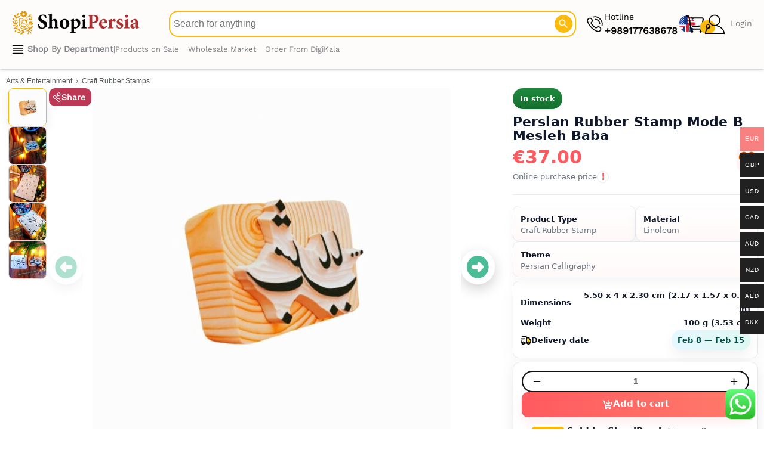

--- FILE ---
content_type: text/html; charset=UTF-8
request_url: https://shopipersia.com/product/persian-rubber-stamp-mode-b-mesleh-baba/
body_size: 79964
content:
<!DOCTYPE html>
<html lang="en-US">
<head>
<meta charset="UTF-8">
<meta name="viewport" content="width=device-width, initial-scale=1">
	<link rel="icon" type="image/svg+xml" href="/favicon2.svg">
    <link rel="icon" type="image/png" href="/favicon.png">
	<link rel="icon" type="image/png" sizes="96x96" href="/favicon-96x96.png">
    <link rel="icon" type="image/x-icon" href="/favicon2.ico">
	<meta name="apple-mobile-web-app-title" content="ShopiPersia">
    <meta name="application-name" content="ShopiPersia">
	<meta name='robots' content='index, follow, max-image-preview:large, max-snippet:-1, max-video-preview:-1' />
<meta name="description" content="Shop now Craft Rubber Stamp made of Linoleum themed Persian Calligraphy Today ! ✓ Fast shipping to the UK, USA, Canada, Europe, Australia &amp; more">
<script type="application/ld+json">{
    "@context": "https://schema.org",
    "@type": "ImageObject",
    "@id": "https://shopipersia.com/product/persian-rubber-stamp-mode-b-mesleh-baba/#primaryimage",
    "name": "Persian Rubber Stamp Mode B Mesleh Baba",
    "caption": "Persian Rubber Stamp Mode B Mesleh Baba",
    "creator": {
        "@type": "Organization",
        "name": "ShopiPersia"
    },
    "representativeOfPage": true,
    "thumbnailUrl": "https://shopipersia.com/wp-content/uploads/2022/05/Persian-Rubber-Stamp-Mode-B-Mesleh-Baba-4-400x400.jpg",
    "contentUrl": "https://shopipersia.com/wp-content/uploads/2022/05/Persian-Rubber-Stamp-Mode-B-Mesleh-Baba-4.jpg",
    "width": 1190,
    "height": 1190,
    "inLanguage": "en",
    "copyrightNotice": "ShopiPersia Co.",
    "creditText": "ShopiPersia Co.",
    "datePublished": "2022-05-05T14:25:16+04:30",
    "url": "https://shopipersia.com/product/persian-rubber-stamp-mode-b-mesleh-baba/"
}</script>
	<!-- This site is optimized with the Yoast SEO plugin v26.8 - https://yoast.com/product/yoast-seo-wordpress/ -->
	<title>Persian Rubber Stamp Mode B Mesleh Baba - ShopiPersia</title>
	<link rel="canonical" href="https://shopipersia.com/product/persian-rubber-stamp-mode-b-mesleh-baba/" />
	<meta property="product:price:amount" content="37.00" />
	<meta property="product:price:currency" content="EUR" />
	<meta property="og:availability" content="instock" />
	<meta property="product:availability" content="instock" />
	<meta property="product:retailer_item_id" content="DKP-7646935" />
	<meta property="product:condition" content="new" />
	<!-- / Yoast SEO plugin. -->


<style id='wp-img-auto-sizes-contain-inline-css'>
img:is([sizes=auto i],[sizes^="auto," i]){contain-intrinsic-size:3000px 1500px}
/*# sourceURL=wp-img-auto-sizes-contain-inline-css */
</style>
<link rel='stylesheet' id='font-awesome-css' href='https://shopipersia.com/wp-content/plugins/woocommerce-ajax-filters/berocket/assets/css/font-awesome.min.css?ver=6.9' media='all' />
<link rel='stylesheet' id='berocket_aapf_widget-style-css' href='https://shopipersia.com/wp-content/plugins/woocommerce-ajax-filters/assets/frontend/css/fullmain.min.css?ver=3.1.9.6' media='all' />
<link rel='stylesheet' id='woocommerce-multi-currency-css' href='https://shopipersia.com/wp-content/plugins/woocommerce-multi-currency/css/woocommerce-multi-currency.min.css?ver=2.3.10' media='all' />
<style id='woocommerce-multi-currency-inline-css'>
.woocommerce-multi-currency .wmc-list-currencies .wmc-currency.wmc-active {background: #f78080 !important;}.woocommerce-multi-currency .wmc-list-currencies .wmc-currency:hover {background: #f78080 !important;}.woocommerce-multi-currency .wmc-list-currencies .wmc-currency,.woocommerce-multi-currency .wmc-title, .woocommerce-multi-currency.wmc-price-switcher a {background: #212121 !important;}.woocommerce-multi-currency .wmc-title, .woocommerce-multi-currency .wmc-list-currencies .wmc-currency span,.woocommerce-multi-currency .wmc-list-currencies .wmc-currency a,.woocommerce-multi-currency.wmc-price-switcher a {color: #ffffff !important;}.woocommerce-multi-currency.wmc-sidebar{top:50% !important;}.woocommerce-multi-currency.wmc-sidebar .wmc-list-currencies .wmc-sidebar-open{background-color:#99999900;color:#cccccc;}.woocommerce-multi-currency.wmc-shortcode .wmc-currency{background-color:#ffffff;color:#212121}.woocommerce-multi-currency.wmc-shortcode .wmc-currency.wmc-active,.woocommerce-multi-currency.wmc-shortcode .wmc-current-currency{background-color:#ffffff;color:#212121}.woocommerce-multi-currency.wmc-shortcode.vertical-currency-symbols-circle:not(.wmc-currency-trigger-click) .wmc-currency-wrapper:hover .wmc-sub-currency,.woocommerce-multi-currency.wmc-shortcode.vertical-currency-symbols-circle.wmc-currency-trigger-click .wmc-sub-currency{animation: height_slide 700ms;}@keyframes height_slide {0% {height: 0;} 100% {height: 700%;} }
/*# sourceURL=woocommerce-multi-currency-inline-css */
</style>
<link rel='stylesheet' id='astra-theme-css-css' href='https://shopipersia.com/wp-content/themes/astra/assets/css/minified/main.min.css?ver=4.12.1' media='all' />
<style id='astra-theme-css-inline-css'>
:root{--ast-post-nav-space:0;--ast-container-default-xlg-padding:3em;--ast-container-default-lg-padding:3em;--ast-container-default-slg-padding:2em;--ast-container-default-md-padding:3em;--ast-container-default-sm-padding:3em;--ast-container-default-xs-padding:2.4em;--ast-container-default-xxs-padding:1.8em;--ast-code-block-background:#ECEFF3;--ast-comment-inputs-background:#F9FAFB;--ast-normal-container-width:1640px;--ast-narrow-container-width:750px;--ast-blog-title-font-weight:normal;--ast-blog-meta-weight:inherit;--ast-global-color-primary:var(--ast-global-color-5);--ast-global-color-secondary:var(--ast-global-color-4);--ast-global-color-alternate-background:var(--ast-global-color-7);--ast-global-color-subtle-background:var(--ast-global-color-6);--ast-bg-style-guide:var( --ast-global-color-secondary,--ast-global-color-5 );--ast-shadow-style-guide:0px 0px 4px 0 #00000057;--ast-global-dark-bg-style:#fff;--ast-global-dark-lfs:#fbfbfb;--ast-widget-bg-color:#fafafa;--ast-wc-container-head-bg-color:#fbfbfb;--ast-title-layout-bg:#eeeeee;--ast-search-border-color:#e7e7e7;--ast-lifter-hover-bg:#e6e6e6;--ast-gallery-block-color:#000;--srfm-color-input-label:var(--ast-global-color-2);}html{font-size:87.5%;}a{color:var(--ast-global-color-2);}a:hover,a:focus{color:var(--ast-global-color-2);}body,button,input,select,textarea,.ast-button,.ast-custom-button{font-family:-apple-system,BlinkMacSystemFont,Segoe UI,Roboto,Oxygen-Sans,Ubuntu,Cantarell,Helvetica Neue,sans-serif;font-weight:400;font-size:14px;font-size:1rem;line-height:var(--ast-body-line-height,1.65em);}blockquote{color:var(--ast-global-color-3);}h1,h2,h3,h4,h5,h6,.entry-content :where(h1,h2,h3,h4,h5,h6),.site-title,.site-title a{font-weight:600;}.ast-site-identity .site-title a{color:var(--ast-global-color-2);}.site-title{font-size:26px;font-size:1.8571428571429rem;display:block;}.site-header .site-description{font-size:15px;font-size:1.0714285714286rem;display:none;}.entry-title{font-size:26px;font-size:1.8571428571429rem;}.archive .ast-article-post .ast-article-inner,.blog .ast-article-post .ast-article-inner,.archive .ast-article-post .ast-article-inner:hover,.blog .ast-article-post .ast-article-inner:hover{overflow:hidden;}h1,.entry-content :where(h1){font-size:20px;font-size:1.4285714285714rem;font-weight:600;line-height:1.4em;}h2,.entry-content :where(h2){font-size:25px;font-size:1.7857142857143rem;font-weight:600;line-height:1.3em;}h3,.entry-content :where(h3){font-size:20px;font-size:1.4285714285714rem;font-weight:600;line-height:1.3em;}h4,.entry-content :where(h4){font-size:24px;font-size:1.7142857142857rem;line-height:1.2em;font-weight:600;}h5,.entry-content :where(h5){font-size:20px;font-size:1.4285714285714rem;line-height:1.2em;font-weight:600;}h6,.entry-content :where(h6){font-size:16px;font-size:1.1428571428571rem;line-height:1.25em;font-weight:600;}::selection{background-color:#fcb800;color:#000000;}body,h1,h2,h3,h4,h5,h6,.entry-title a,.entry-content :where(h1,h2,h3,h4,h5,h6){color:var(--ast-global-color-3);}.tagcloud a:hover,.tagcloud a:focus,.tagcloud a.current-item{color:#ffffff;border-color:var(--ast-global-color-2);background-color:var(--ast-global-color-2);}input:focus,input[type="text"]:focus,input[type="email"]:focus,input[type="url"]:focus,input[type="password"]:focus,input[type="reset"]:focus,input[type="search"]:focus,textarea:focus{border-color:var(--ast-global-color-2);}input[type="radio"]:checked,input[type=reset],input[type="checkbox"]:checked,input[type="checkbox"]:hover:checked,input[type="checkbox"]:focus:checked,input[type=range]::-webkit-slider-thumb{border-color:var(--ast-global-color-2);background-color:var(--ast-global-color-2);box-shadow:none;}.site-footer a:hover + .post-count,.site-footer a:focus + .post-count{background:var(--ast-global-color-2);border-color:var(--ast-global-color-2);}.single .nav-links .nav-previous,.single .nav-links .nav-next{color:var(--ast-global-color-2);}.entry-meta,.entry-meta *{line-height:1.45;color:var(--ast-global-color-2);}.entry-meta a:not(.ast-button):hover,.entry-meta a:not(.ast-button):hover *,.entry-meta a:not(.ast-button):focus,.entry-meta a:not(.ast-button):focus *,.page-links > .page-link,.page-links .page-link:hover,.post-navigation a:hover{color:var(--ast-global-color-2);}#cat option,.secondary .calendar_wrap thead a,.secondary .calendar_wrap thead a:visited{color:var(--ast-global-color-2);}.secondary .calendar_wrap #today,.ast-progress-val span{background:var(--ast-global-color-2);}.secondary a:hover + .post-count,.secondary a:focus + .post-count{background:var(--ast-global-color-2);border-color:var(--ast-global-color-2);}.calendar_wrap #today > a{color:#ffffff;}.page-links .page-link,.single .post-navigation a{color:var(--ast-global-color-2);}.ast-search-menu-icon .search-form button.search-submit{padding:0 4px;}.ast-search-menu-icon form.search-form{padding-right:0;}.ast-search-menu-icon.slide-search input.search-field{width:0;}.ast-header-search .ast-search-menu-icon.ast-dropdown-active .search-form,.ast-header-search .ast-search-menu-icon.ast-dropdown-active .search-field:focus{transition:all 0.2s;}.search-form input.search-field:focus{outline:none;}.ast-archive-title{color:var(--ast-global-color-2);}.widget-title,.widget .wp-block-heading{font-size:20px;font-size:1.4285714285714rem;color:var(--ast-global-color-2);}.single .ast-author-details .author-title{color:var(--ast-global-color-2);}.ast-search-menu-icon.slide-search a:focus-visible:focus-visible,.astra-search-icon:focus-visible,#close:focus-visible,a:focus-visible,.ast-menu-toggle:focus-visible,.site .skip-link:focus-visible,.wp-block-loginout input:focus-visible,.wp-block-search.wp-block-search__button-inside .wp-block-search__inside-wrapper,.ast-header-navigation-arrow:focus-visible,.woocommerce .wc-proceed-to-checkout > .checkout-button:focus-visible,.woocommerce .woocommerce-MyAccount-navigation ul li a:focus-visible,.ast-orders-table__row .ast-orders-table__cell:focus-visible,.woocommerce .woocommerce-order-details .order-again > .button:focus-visible,.woocommerce .woocommerce-message a.button.wc-forward:focus-visible,.woocommerce #minus_qty:focus-visible,.woocommerce #plus_qty:focus-visible,a#ast-apply-coupon:focus-visible,.woocommerce .woocommerce-info a:focus-visible,.woocommerce .astra-shop-summary-wrap a:focus-visible,.woocommerce a.wc-forward:focus-visible,#ast-apply-coupon:focus-visible,.woocommerce-js .woocommerce-mini-cart-item a.remove:focus-visible,#close:focus-visible,.button.search-submit:focus-visible,#search_submit:focus,.normal-search:focus-visible,.ast-header-account-wrap:focus-visible,.woocommerce .ast-on-card-button.ast-quick-view-trigger:focus,.astra-cart-drawer-close:focus,.ast-single-variation:focus,.ast-woocommerce-product-gallery__image:focus,.ast-button:focus,.woocommerce-product-gallery--with-images [data-controls="prev"]:focus-visible,.woocommerce-product-gallery--with-images [data-controls="next"]:focus-visible,.ast-builder-button-wrap:has(.ast-custom-button-link:focus),.ast-builder-button-wrap .ast-custom-button-link:focus{outline-style:dotted;outline-color:inherit;outline-width:thin;}input:focus,input[type="text"]:focus,input[type="email"]:focus,input[type="url"]:focus,input[type="password"]:focus,input[type="reset"]:focus,input[type="search"]:focus,input[type="number"]:focus,textarea:focus,.wp-block-search__input:focus,[data-section="section-header-mobile-trigger"] .ast-button-wrap .ast-mobile-menu-trigger-minimal:focus,.ast-mobile-popup-drawer.active .menu-toggle-close:focus,.woocommerce-ordering select.orderby:focus,#ast-scroll-top:focus,#coupon_code:focus,.woocommerce-page #comment:focus,.woocommerce #reviews #respond input#submit:focus,.woocommerce a.add_to_cart_button:focus,.woocommerce .button.single_add_to_cart_button:focus,.woocommerce .woocommerce-cart-form button:focus,.woocommerce .woocommerce-cart-form__cart-item .quantity .qty:focus,.woocommerce .woocommerce-billing-fields .woocommerce-billing-fields__field-wrapper .woocommerce-input-wrapper > .input-text:focus,.woocommerce #order_comments:focus,.woocommerce #place_order:focus,.woocommerce .woocommerce-address-fields .woocommerce-address-fields__field-wrapper .woocommerce-input-wrapper > .input-text:focus,.woocommerce .woocommerce-MyAccount-content form button:focus,.woocommerce .woocommerce-MyAccount-content .woocommerce-EditAccountForm .woocommerce-form-row .woocommerce-Input.input-text:focus,.woocommerce .ast-woocommerce-container .woocommerce-pagination ul.page-numbers li a:focus,body #content .woocommerce form .form-row .select2-container--default .select2-selection--single:focus,#ast-coupon-code:focus,.woocommerce.woocommerce-js .quantity input[type=number]:focus,.woocommerce-js .woocommerce-mini-cart-item .quantity input[type=number]:focus,.woocommerce p#ast-coupon-trigger:focus{border-style:dotted;border-color:inherit;border-width:thin;}input{outline:none;}.woocommerce-js input[type=text]:focus,.woocommerce-js input[type=email]:focus,.woocommerce-js textarea:focus,input[type=number]:focus,.comments-area textarea#comment:focus,.comments-area textarea#comment:active,.comments-area .ast-comment-formwrap input[type="text"]:focus,.comments-area .ast-comment-formwrap input[type="text"]:active{outline-style:unset;outline-color:inherit;outline-width:thin;}.ast-logo-title-inline .site-logo-img{padding-right:1em;}.site-logo-img img{ transition:all 0.2s linear;}body .ast-oembed-container *{position:absolute;top:0;width:100%;height:100%;left:0;}body .wp-block-embed-pocket-casts .ast-oembed-container *{position:unset;}.ast-single-post-featured-section + article {margin-top: 2em;}.site-content .ast-single-post-featured-section img {width: 100%;overflow: hidden;object-fit: cover;}.site > .ast-single-related-posts-container {margin-top: 0;}@media (min-width: 922px) {.ast-desktop .ast-container--narrow {max-width: var(--ast-narrow-container-width);margin: 0 auto;}}.ast-page-builder-template .hentry {margin: 0;}.ast-page-builder-template .site-content > .ast-container {max-width: 100%;padding: 0;}.ast-page-builder-template .site .site-content #primary {padding: 0;margin: 0;}.ast-page-builder-template .no-results {text-align: center;margin: 4em auto;}.ast-page-builder-template .ast-pagination {padding: 2em;}.ast-page-builder-template .entry-header.ast-no-title.ast-no-thumbnail {margin-top: 0;}.ast-page-builder-template .entry-header.ast-header-without-markup {margin-top: 0;margin-bottom: 0;}.ast-page-builder-template .entry-header.ast-no-title.ast-no-meta {margin-bottom: 0;}.ast-page-builder-template.single .post-navigation {padding-bottom: 2em;}.ast-page-builder-template.single-post .site-content > .ast-container {max-width: 100%;}.ast-page-builder-template .entry-header {margin-top: 2em;margin-left: auto;margin-right: auto;}.ast-single-post.ast-page-builder-template .site-main > article,.woocommerce.ast-page-builder-template .site-main {padding-top: 2em;padding-left: 20px;padding-right: 20px;}.ast-page-builder-template .ast-archive-description {margin: 2em auto 0;padding-left: 20px;padding-right: 20px;}.ast-page-builder-template .ast-row {margin-left: 0;margin-right: 0;}.single.ast-page-builder-template .entry-header + .entry-content,.single.ast-page-builder-template .ast-single-entry-banner + .site-content article .entry-content {margin-bottom: 2em;}@media(min-width: 921px) {.ast-page-builder-template.archive.ast-right-sidebar .ast-row article,.ast-page-builder-template.archive.ast-left-sidebar .ast-row article {padding-left: 0;padding-right: 0;}}@media (max-width:921.9px){#ast-desktop-header{display:none;}}@media (min-width:922px){#ast-mobile-header{display:none;}}@media( max-width: 420px ) {.single .nav-links .nav-previous,.single .nav-links .nav-next {width: 100%;text-align: center;}}.wp-block-buttons.aligncenter{justify-content:center;}@media (max-width:921px){.ast-theme-transparent-header #primary,.ast-theme-transparent-header #secondary{padding:0;}}@media (max-width:921px){.ast-plain-container.ast-no-sidebar #primary{padding:0;}}.ast-plain-container.ast-no-sidebar #primary{margin-top:0;margin-bottom:0;}@media (min-width:1200px){.ast-plain-container.ast-no-sidebar #primary{margin-top:60px;margin-bottom:60px;}}.wp-block-button.is-style-outline .wp-block-button__link{border-color:#fcb800;}div.wp-block-button.is-style-outline > .wp-block-button__link:not(.has-text-color),div.wp-block-button.wp-block-button__link.is-style-outline:not(.has-text-color){color:#fcb800;}.wp-block-button.is-style-outline .wp-block-button__link:hover,.wp-block-buttons .wp-block-button.is-style-outline .wp-block-button__link:focus,.wp-block-buttons .wp-block-button.is-style-outline > .wp-block-button__link:not(.has-text-color):hover,.wp-block-buttons .wp-block-button.wp-block-button__link.is-style-outline:not(.has-text-color):hover{color:#ffffff;background-color:var(--ast-global-color-2);border-color:var(--ast-global-color-2);}.post-page-numbers.current .page-link,.ast-pagination .page-numbers.current{color:#000000;border-color:#fcb800;background-color:#fcb800;}.wp-block-button.is-style-outline .wp-block-button__link.wp-element-button,.ast-outline-button{border-color:#fcb800;font-family:inherit;font-weight:500;font-size:16px;font-size:1.1428571428571rem;line-height:1em;}.wp-block-buttons .wp-block-button.is-style-outline > .wp-block-button__link:not(.has-text-color),.wp-block-buttons .wp-block-button.wp-block-button__link.is-style-outline:not(.has-text-color),.ast-outline-button{color:#fcb800;}.wp-block-button.is-style-outline .wp-block-button__link:hover,.wp-block-buttons .wp-block-button.is-style-outline .wp-block-button__link:focus,.wp-block-buttons .wp-block-button.is-style-outline > .wp-block-button__link:not(.has-text-color):hover,.wp-block-buttons .wp-block-button.wp-block-button__link.is-style-outline:not(.has-text-color):hover,.ast-outline-button:hover,.ast-outline-button:focus,.wp-block-uagb-buttons-child .uagb-buttons-repeater.ast-outline-button:hover,.wp-block-uagb-buttons-child .uagb-buttons-repeater.ast-outline-button:focus{color:#ffffff;background-color:var(--ast-global-color-2);border-color:var(--ast-global-color-2);}.wp-block-button .wp-block-button__link.wp-element-button.is-style-outline:not(.has-background),.wp-block-button.is-style-outline>.wp-block-button__link.wp-element-button:not(.has-background),.ast-outline-button{background-color:transparent;}.entry-content[data-ast-blocks-layout] > figure{margin-bottom:1em;}h1.widget-title{font-weight:600;}h2.widget-title{font-weight:600;}h3.widget-title{font-weight:600;}.elementor-widget-container .elementor-loop-container .e-loop-item[data-elementor-type="loop-item"]{width:100%;}#page{display:flex;flex-direction:column;min-height:100vh;}.ast-404-layout-1 h1.page-title{color:var(--ast-global-color-2);}.single .post-navigation a{line-height:1em;height:inherit;}.error-404 .page-sub-title{font-size:1.5rem;font-weight:inherit;}.search .site-content .content-area .search-form{margin-bottom:0;}#page .site-content{flex-grow:1;}.widget{margin-bottom:1.25em;}#secondary li{line-height:1.5em;}#secondary .wp-block-group h2{margin-bottom:0.7em;}#secondary h2{font-size:1.7rem;}.ast-separate-container .ast-article-post,.ast-separate-container .ast-article-single,.ast-separate-container .comment-respond{padding:3em;}.ast-separate-container .ast-article-single .ast-article-single{padding:0;}.ast-article-single .wp-block-post-template-is-layout-grid{padding-left:0;}.ast-separate-container .comments-title,.ast-narrow-container .comments-title{padding:1.5em 2em;}.ast-page-builder-template .comment-form-textarea,.ast-comment-formwrap .ast-grid-common-col{padding:0;}.ast-comment-formwrap{padding:0;display:inline-flex;column-gap:20px;width:100%;margin-left:0;margin-right:0;}.comments-area textarea#comment:focus,.comments-area textarea#comment:active,.comments-area .ast-comment-formwrap input[type="text"]:focus,.comments-area .ast-comment-formwrap input[type="text"]:active {box-shadow:none;outline:none;}.archive.ast-page-builder-template .entry-header{margin-top:2em;}.ast-page-builder-template .ast-comment-formwrap{width:100%;}.entry-title{margin-bottom:0.5em;}.ast-archive-description p{font-size:inherit;font-weight:inherit;line-height:inherit;}.ast-separate-container .ast-comment-list li.depth-1,.hentry{margin-bottom:2em;}@media (min-width:921px){.ast-left-sidebar.ast-page-builder-template #secondary,.archive.ast-right-sidebar.ast-page-builder-template .site-main{padding-left:20px;padding-right:20px;}}@media (max-width:544px){.ast-comment-formwrap.ast-row{column-gap:10px;display:inline-block;}#ast-commentform .ast-grid-common-col{position:relative;width:100%;}}@media (min-width:1201px){.ast-separate-container .ast-article-post,.ast-separate-container .ast-article-single,.ast-separate-container .ast-author-box,.ast-separate-container .ast-404-layout-1,.ast-separate-container .no-results{padding:3em;}}@media (max-width:921px){.ast-left-sidebar #content > .ast-container{display:flex;flex-direction:column-reverse;width:100%;}}@media (min-width:922px){.ast-separate-container.ast-right-sidebar #primary,.ast-separate-container.ast-left-sidebar #primary{border:0;}.search-no-results.ast-separate-container #primary{margin-bottom:4em;}}.elementor-widget-button .elementor-button{border-style:solid;text-decoration:none;border-top-width:0;border-right-width:0;border-left-width:0;border-bottom-width:0;}body .elementor-button.elementor-size-sm,body .elementor-button.elementor-size-xs,body .elementor-button.elementor-size-md,body .elementor-button.elementor-size-lg,body .elementor-button.elementor-size-xl,body .elementor-button{padding-top:15px;padding-right:30px;padding-bottom:15px;padding-left:30px;}@media (max-width:921px){.elementor-widget-button .elementor-button.elementor-size-sm,.elementor-widget-button .elementor-button.elementor-size-xs,.elementor-widget-button .elementor-button.elementor-size-md,.elementor-widget-button .elementor-button.elementor-size-lg,.elementor-widget-button .elementor-button.elementor-size-xl,.elementor-widget-button .elementor-button{padding-top:14px;padding-right:28px;padding-bottom:14px;padding-left:28px;}}@media (max-width:544px){.elementor-widget-button .elementor-button.elementor-size-sm,.elementor-widget-button .elementor-button.elementor-size-xs,.elementor-widget-button .elementor-button.elementor-size-md,.elementor-widget-button .elementor-button.elementor-size-lg,.elementor-widget-button .elementor-button.elementor-size-xl,.elementor-widget-button .elementor-button{padding-top:12px;padding-right:24px;padding-bottom:12px;padding-left:24px;}}.elementor-widget-button .elementor-button{border-color:#fcb800;background-color:#fcb800;}.elementor-widget-button .elementor-button:hover,.elementor-widget-button .elementor-button:focus{color:#ffffff;background-color:var(--ast-global-color-2);border-color:var(--ast-global-color-2);}.wp-block-button .wp-block-button__link ,.elementor-widget-button .elementor-button,.elementor-widget-button .elementor-button:visited{color:#000000;}.elementor-widget-button .elementor-button{font-weight:500;font-size:16px;font-size:1.1428571428571rem;line-height:1em;}body .elementor-button.elementor-size-sm,body .elementor-button.elementor-size-xs,body .elementor-button.elementor-size-md,body .elementor-button.elementor-size-lg,body .elementor-button.elementor-size-xl,body .elementor-button{font-size:16px;font-size:1.1428571428571rem;}.wp-block-button .wp-block-button__link:hover,.wp-block-button .wp-block-button__link:focus{color:#ffffff;background-color:var(--ast-global-color-2);border-color:var(--ast-global-color-2);}.elementor-widget-heading h1.elementor-heading-title{line-height:1.4em;}.elementor-widget-heading h2.elementor-heading-title{line-height:1.3em;}.elementor-widget-heading h3.elementor-heading-title{line-height:1.3em;}.elementor-widget-heading h4.elementor-heading-title{line-height:1.2em;}.elementor-widget-heading h5.elementor-heading-title{line-height:1.2em;}.elementor-widget-heading h6.elementor-heading-title{line-height:1.25em;}.wp-block-button .wp-block-button__link,.wp-block-search .wp-block-search__button,body .wp-block-file .wp-block-file__button{border-color:#fcb800;background-color:#fcb800;color:#000000;font-family:inherit;font-weight:500;line-height:1em;font-size:16px;font-size:1.1428571428571rem;padding-top:15px;padding-right:30px;padding-bottom:15px;padding-left:30px;}@media (max-width:921px){.wp-block-button .wp-block-button__link,.wp-block-search .wp-block-search__button,body .wp-block-file .wp-block-file__button{padding-top:14px;padding-right:28px;padding-bottom:14px;padding-left:28px;}}@media (max-width:544px){.wp-block-button .wp-block-button__link,.wp-block-search .wp-block-search__button,body .wp-block-file .wp-block-file__button{padding-top:12px;padding-right:24px;padding-bottom:12px;padding-left:24px;}}.menu-toggle,button,.ast-button,.ast-custom-button,.button,input#submit,input[type="button"],input[type="submit"],input[type="reset"],form[CLASS*="wp-block-search__"].wp-block-search .wp-block-search__inside-wrapper .wp-block-search__button,body .wp-block-file .wp-block-file__button,.search .search-submit,.woocommerce-js a.button,.woocommerce button.button,.woocommerce .woocommerce-message a.button,.woocommerce #respond input#submit.alt,.woocommerce input.button.alt,.woocommerce input.button,.woocommerce input.button:disabled,.woocommerce input.button:disabled[disabled],.woocommerce input.button:disabled:hover,.woocommerce input.button:disabled[disabled]:hover,.woocommerce #respond input#submit,.woocommerce button.button.alt.disabled,.wc-block-grid__products .wc-block-grid__product .wp-block-button__link,.wc-block-grid__product-onsale,[CLASS*="wc-block"] button,.woocommerce-js .astra-cart-drawer .astra-cart-drawer-content .woocommerce-mini-cart__buttons .button:not(.checkout):not(.ast-continue-shopping),.woocommerce-js .astra-cart-drawer .astra-cart-drawer-content .woocommerce-mini-cart__buttons a.checkout,.woocommerce button.button.alt.disabled.wc-variation-selection-needed,[CLASS*="wc-block"] .wc-block-components-button{border-style:solid;border-top-width:0;border-right-width:0;border-left-width:0;border-bottom-width:0;color:#000000;border-color:#fcb800;background-color:#fcb800;padding-top:15px;padding-right:30px;padding-bottom:15px;padding-left:30px;font-family:inherit;font-weight:500;font-size:16px;font-size:1.1428571428571rem;line-height:1em;}button:focus,.menu-toggle:hover,button:hover,.ast-button:hover,.ast-custom-button:hover .button:hover,.ast-custom-button:hover ,input[type=reset]:hover,input[type=reset]:focus,input#submit:hover,input#submit:focus,input[type="button"]:hover,input[type="button"]:focus,input[type="submit"]:hover,input[type="submit"]:focus,form[CLASS*="wp-block-search__"].wp-block-search .wp-block-search__inside-wrapper .wp-block-search__button:hover,form[CLASS*="wp-block-search__"].wp-block-search .wp-block-search__inside-wrapper .wp-block-search__button:focus,body .wp-block-file .wp-block-file__button:hover,body .wp-block-file .wp-block-file__button:focus,.woocommerce-js a.button:hover,.woocommerce button.button:hover,.woocommerce .woocommerce-message a.button:hover,.woocommerce #respond input#submit:hover,.woocommerce #respond input#submit.alt:hover,.woocommerce input.button.alt:hover,.woocommerce input.button:hover,.woocommerce button.button.alt.disabled:hover,.wc-block-grid__products .wc-block-grid__product .wp-block-button__link:hover,[CLASS*="wc-block"] button:hover,.woocommerce-js .astra-cart-drawer .astra-cart-drawer-content .woocommerce-mini-cart__buttons .button:not(.checkout):not(.ast-continue-shopping):hover,.woocommerce-js .astra-cart-drawer .astra-cart-drawer-content .woocommerce-mini-cart__buttons a.checkout:hover,.woocommerce button.button.alt.disabled.wc-variation-selection-needed:hover,[CLASS*="wc-block"] .wc-block-components-button:hover,[CLASS*="wc-block"] .wc-block-components-button:focus{color:#ffffff;background-color:var(--ast-global-color-2);border-color:var(--ast-global-color-2);}form[CLASS*="wp-block-search__"].wp-block-search .wp-block-search__inside-wrapper .wp-block-search__button.has-icon{padding-top:calc(15px - 3px);padding-right:calc(30px - 3px);padding-bottom:calc(15px - 3px);padding-left:calc(30px - 3px);}@media (max-width:921px){.menu-toggle,button,.ast-button,.ast-custom-button,.button,input#submit,input[type="button"],input[type="submit"],input[type="reset"],form[CLASS*="wp-block-search__"].wp-block-search .wp-block-search__inside-wrapper .wp-block-search__button,body .wp-block-file .wp-block-file__button,.search .search-submit,.woocommerce-js a.button,.woocommerce button.button,.woocommerce .woocommerce-message a.button,.woocommerce #respond input#submit.alt,.woocommerce input.button.alt,.woocommerce input.button,.woocommerce input.button:disabled,.woocommerce input.button:disabled[disabled],.woocommerce input.button:disabled:hover,.woocommerce input.button:disabled[disabled]:hover,.woocommerce #respond input#submit,.woocommerce button.button.alt.disabled,.wc-block-grid__products .wc-block-grid__product .wp-block-button__link,.wc-block-grid__product-onsale,[CLASS*="wc-block"] button,.woocommerce-js .astra-cart-drawer .astra-cart-drawer-content .woocommerce-mini-cart__buttons .button:not(.checkout):not(.ast-continue-shopping),.woocommerce-js .astra-cart-drawer .astra-cart-drawer-content .woocommerce-mini-cart__buttons a.checkout,.woocommerce button.button.alt.disabled.wc-variation-selection-needed,[CLASS*="wc-block"] .wc-block-components-button{padding-top:14px;padding-right:28px;padding-bottom:14px;padding-left:28px;}}@media (max-width:544px){.menu-toggle,button,.ast-button,.ast-custom-button,.button,input#submit,input[type="button"],input[type="submit"],input[type="reset"],form[CLASS*="wp-block-search__"].wp-block-search .wp-block-search__inside-wrapper .wp-block-search__button,body .wp-block-file .wp-block-file__button,.search .search-submit,.woocommerce-js a.button,.woocommerce button.button,.woocommerce .woocommerce-message a.button,.woocommerce #respond input#submit.alt,.woocommerce input.button.alt,.woocommerce input.button,.woocommerce input.button:disabled,.woocommerce input.button:disabled[disabled],.woocommerce input.button:disabled:hover,.woocommerce input.button:disabled[disabled]:hover,.woocommerce #respond input#submit,.woocommerce button.button.alt.disabled,.wc-block-grid__products .wc-block-grid__product .wp-block-button__link,.wc-block-grid__product-onsale,[CLASS*="wc-block"] button,.woocommerce-js .astra-cart-drawer .astra-cart-drawer-content .woocommerce-mini-cart__buttons .button:not(.checkout):not(.ast-continue-shopping),.woocommerce-js .astra-cart-drawer .astra-cart-drawer-content .woocommerce-mini-cart__buttons a.checkout,.woocommerce button.button.alt.disabled.wc-variation-selection-needed,[CLASS*="wc-block"] .wc-block-components-button{padding-top:12px;padding-right:24px;padding-bottom:12px;padding-left:24px;}}@media (max-width:921px){.ast-mobile-header-stack .main-header-bar .ast-search-menu-icon{display:inline-block;}.ast-header-break-point.ast-header-custom-item-outside .ast-mobile-header-stack .main-header-bar .ast-search-icon{margin:0;}.ast-comment-avatar-wrap img{max-width:2.5em;}.ast-comment-meta{padding:0 1.8888em 1.3333em;}.ast-separate-container .ast-comment-list li.depth-1{padding:1.5em 2.14em;}.ast-separate-container .comment-respond{padding:2em 2.14em;}}@media (min-width:544px){.ast-container{max-width:100%;}}@media (max-width:544px){.ast-separate-container .ast-article-post,.ast-separate-container .ast-article-single,.ast-separate-container .comments-title,.ast-separate-container .ast-archive-description{padding:1.5em 1em;}.ast-separate-container #content .ast-container{padding-left:0.54em;padding-right:0.54em;}.ast-separate-container .ast-comment-list .bypostauthor{padding:.5em;}.ast-search-menu-icon.ast-dropdown-active .search-field{width:170px;}} #ast-mobile-header .ast-site-header-cart-li a{pointer-events:none;}.ast-separate-container{background-color:var(--ast-global-color-5);background-image:none;}@media (max-width:921px){.site-title{display:block;}.site-header .site-description{display:none;}h1,.entry-content :where(h1){font-size:30px;}h2,.entry-content :where(h2){font-size:25px;}h3,.entry-content :where(h3){font-size:20px;}}@media (max-width:544px){.widget-title{font-size:24px;font-size:1.4117647058824rem;}body,button,input,select,textarea,.ast-button,.ast-custom-button{font-size:17px;font-size:1.2142857142857rem;}#secondary,#secondary button,#secondary input,#secondary select,#secondary textarea{font-size:17px;font-size:1.2142857142857rem;}.site-title{display:block;}.site-header .site-description{display:none;}h1,.entry-content :where(h1){font-size:19px;}h2,.entry-content :where(h2){font-size:25px;}h3,.entry-content :where(h3){font-size:16px;}h4,.entry-content :where(h4){font-size:18px;font-size:1.2857142857143rem;}h5,.entry-content :where(h5){font-size:15px;font-size:1.0714285714286rem;}h6,.entry-content :where(h6){font-size:13px;font-size:0.92857142857143rem;}}@media (max-width:921px){html{font-size:79.8%;}}@media (max-width:544px){html{font-size:87.5%;}}@media (min-width:922px){.ast-container{max-width:1680px;}}@media (min-width:922px){.site-content .ast-container{display:flex;}}@media (max-width:921px){.site-content .ast-container{flex-direction:column;}}@media (min-width:922px){.blog .site-content > .ast-container,.archive .site-content > .ast-container,.search .site-content > .ast-container{max-width:1400px;}}@media (min-width:922px){.single-post .site-content > .ast-container{max-width:1400px;}}@media (min-width:922px){.main-header-menu .sub-menu .menu-item.ast-left-align-sub-menu:hover > .sub-menu,.main-header-menu .sub-menu .menu-item.ast-left-align-sub-menu.focus > .sub-menu{margin-left:-0px;}}.site .comments-area{padding-bottom:3em;}.wp-block-file {display: flex;align-items: center;flex-wrap: wrap;justify-content: space-between;}.wp-block-pullquote {border: none;}.wp-block-pullquote blockquote::before {content: "\201D";font-family: "Helvetica",sans-serif;display: flex;transform: rotate( 180deg );font-size: 6rem;font-style: normal;line-height: 1;font-weight: bold;align-items: center;justify-content: center;}.has-text-align-right > blockquote::before {justify-content: flex-start;}.has-text-align-left > blockquote::before {justify-content: flex-end;}figure.wp-block-pullquote.is-style-solid-color blockquote {max-width: 100%;text-align: inherit;}:root {--wp--custom--ast-default-block-top-padding: 3em;--wp--custom--ast-default-block-right-padding: 3em;--wp--custom--ast-default-block-bottom-padding: 3em;--wp--custom--ast-default-block-left-padding: 3em;--wp--custom--ast-container-width: 1640px;--wp--custom--ast-content-width-size: 1640px;--wp--custom--ast-wide-width-size: calc(1640px + var(--wp--custom--ast-default-block-left-padding) + var(--wp--custom--ast-default-block-right-padding));}.ast-narrow-container {--wp--custom--ast-content-width-size: 750px;--wp--custom--ast-wide-width-size: 750px;}@media(max-width: 921px) {:root {--wp--custom--ast-default-block-top-padding: 3em;--wp--custom--ast-default-block-right-padding: 2em;--wp--custom--ast-default-block-bottom-padding: 3em;--wp--custom--ast-default-block-left-padding: 2em;}}@media(max-width: 544px) {:root {--wp--custom--ast-default-block-top-padding: 3em;--wp--custom--ast-default-block-right-padding: 1.5em;--wp--custom--ast-default-block-bottom-padding: 3em;--wp--custom--ast-default-block-left-padding: 1.5em;}}.entry-content > .wp-block-group,.entry-content > .wp-block-cover,.entry-content > .wp-block-columns {padding-top: var(--wp--custom--ast-default-block-top-padding);padding-right: var(--wp--custom--ast-default-block-right-padding);padding-bottom: var(--wp--custom--ast-default-block-bottom-padding);padding-left: var(--wp--custom--ast-default-block-left-padding);}.ast-plain-container.ast-no-sidebar .entry-content > .alignfull,.ast-page-builder-template .ast-no-sidebar .entry-content > .alignfull {margin-left: calc( -50vw + 50%);margin-right: calc( -50vw + 50%);max-width: 100vw;width: 100vw;}.ast-plain-container.ast-no-sidebar .entry-content .alignfull .alignfull,.ast-page-builder-template.ast-no-sidebar .entry-content .alignfull .alignfull,.ast-plain-container.ast-no-sidebar .entry-content .alignfull .alignwide,.ast-page-builder-template.ast-no-sidebar .entry-content .alignfull .alignwide,.ast-plain-container.ast-no-sidebar .entry-content .alignwide .alignfull,.ast-page-builder-template.ast-no-sidebar .entry-content .alignwide .alignfull,.ast-plain-container.ast-no-sidebar .entry-content .alignwide .alignwide,.ast-page-builder-template.ast-no-sidebar .entry-content .alignwide .alignwide,.ast-plain-container.ast-no-sidebar .entry-content .wp-block-column .alignfull,.ast-page-builder-template.ast-no-sidebar .entry-content .wp-block-column .alignfull,.ast-plain-container.ast-no-sidebar .entry-content .wp-block-column .alignwide,.ast-page-builder-template.ast-no-sidebar .entry-content .wp-block-column .alignwide {margin-left: auto;margin-right: auto;width: 100%;}[data-ast-blocks-layout] .wp-block-separator:not(.is-style-dots) {height: 0;}[data-ast-blocks-layout] .wp-block-separator {margin: 20px auto;}[data-ast-blocks-layout] .wp-block-separator:not(.is-style-wide):not(.is-style-dots) {max-width: 100px;}[data-ast-blocks-layout] .wp-block-separator.has-background {padding: 0;}.entry-content[data-ast-blocks-layout] > * {max-width: var(--wp--custom--ast-content-width-size);margin-left: auto;margin-right: auto;}.entry-content[data-ast-blocks-layout] > .alignwide {max-width: var(--wp--custom--ast-wide-width-size);}.entry-content[data-ast-blocks-layout] .alignfull {max-width: none;}.entry-content .wp-block-columns {margin-bottom: 0;}blockquote {margin: 1.5em;border-color: rgba(0,0,0,0.05);}.wp-block-quote:not(.has-text-align-right):not(.has-text-align-center) {border-left: 5px solid rgba(0,0,0,0.05);}.has-text-align-right > blockquote,blockquote.has-text-align-right {border-right: 5px solid rgba(0,0,0,0.05);}.has-text-align-left > blockquote,blockquote.has-text-align-left {border-left: 5px solid rgba(0,0,0,0.05);}.wp-block-site-tagline,.wp-block-latest-posts .read-more {margin-top: 15px;}.wp-block-loginout p label {display: block;}.wp-block-loginout p:not(.login-remember):not(.login-submit) input {width: 100%;}.wp-block-loginout input:focus {border-color: transparent;}.wp-block-loginout input:focus {outline: thin dotted;}.entry-content .wp-block-media-text .wp-block-media-text__content {padding: 0 0 0 8%;}.entry-content .wp-block-media-text.has-media-on-the-right .wp-block-media-text__content {padding: 0 8% 0 0;}.entry-content .wp-block-media-text.has-background .wp-block-media-text__content {padding: 8%;}.entry-content .wp-block-cover:not([class*="background-color"]):not(.has-text-color.has-link-color) .wp-block-cover__inner-container,.entry-content .wp-block-cover:not([class*="background-color"]) .wp-block-cover-image-text,.entry-content .wp-block-cover:not([class*="background-color"]) .wp-block-cover-text,.entry-content .wp-block-cover-image:not([class*="background-color"]) .wp-block-cover__inner-container,.entry-content .wp-block-cover-image:not([class*="background-color"]) .wp-block-cover-image-text,.entry-content .wp-block-cover-image:not([class*="background-color"]) .wp-block-cover-text {color: var(--ast-global-color-primary,var(--ast-global-color-5));}.wp-block-loginout .login-remember input {width: 1.1rem;height: 1.1rem;margin: 0 5px 4px 0;vertical-align: middle;}.wp-block-latest-posts > li > *:first-child,.wp-block-latest-posts:not(.is-grid) > li:first-child {margin-top: 0;}.entry-content > .wp-block-buttons,.entry-content > .wp-block-uagb-buttons {margin-bottom: 1.5em;}.wp-block-search__inside-wrapper .wp-block-search__input {padding: 0 10px;color: var(--ast-global-color-3);background: var(--ast-global-color-primary,var(--ast-global-color-5));border-color: var(--ast-border-color);}.wp-block-latest-posts .read-more {margin-bottom: 1.5em;}.wp-block-search__no-button .wp-block-search__inside-wrapper .wp-block-search__input {padding-top: 5px;padding-bottom: 5px;}.wp-block-latest-posts .wp-block-latest-posts__post-date,.wp-block-latest-posts .wp-block-latest-posts__post-author {font-size: 1rem;}.wp-block-latest-posts > li > *,.wp-block-latest-posts:not(.is-grid) > li {margin-top: 12px;margin-bottom: 12px;}.ast-page-builder-template .entry-content[data-ast-blocks-layout] > .alignwide:where(:not(.uagb-is-root-container):not(.spectra-is-root-container)) > * {max-width: var(--wp--custom--ast-wide-width-size);}.ast-page-builder-template .entry-content[data-ast-blocks-layout] > .inherit-container-width > *,.ast-page-builder-template .entry-content[data-ast-blocks-layout] > *:not(.wp-block-group):where(:not(.uagb-is-root-container):not(.spectra-is-root-container)) > *,.entry-content[data-ast-blocks-layout] > .wp-block-cover .wp-block-cover__inner-container {max-width: var(--wp--custom--ast-content-width-size) ;margin-left: auto;margin-right: auto;}.ast-page-builder-template .entry-content[data-ast-blocks-layout] > *,.ast-page-builder-template .entry-content[data-ast-blocks-layout] > .alignfull:where(:not(.wp-block-group):not(.uagb-is-root-container):not(.spectra-is-root-container)) > * {max-width: none;}.entry-content[data-ast-blocks-layout] .wp-block-cover:not(.alignleft):not(.alignright) {width: auto;}@media(max-width: 1200px) {.ast-separate-container .entry-content > .alignfull,.ast-separate-container .entry-content[data-ast-blocks-layout] > .alignwide,.ast-plain-container .entry-content[data-ast-blocks-layout] > .alignwide,.ast-plain-container .entry-content .alignfull {margin-left: calc(-1 * min(var(--ast-container-default-xlg-padding),20px)) ;margin-right: calc(-1 * min(var(--ast-container-default-xlg-padding),20px));}}@media(min-width: 1201px) {.ast-separate-container .entry-content > .alignfull {margin-left: calc(-1 * var(--ast-container-default-xlg-padding) );margin-right: calc(-1 * var(--ast-container-default-xlg-padding) );}.ast-separate-container .entry-content[data-ast-blocks-layout] > .alignwide,.ast-plain-container .entry-content[data-ast-blocks-layout] > .alignwide {margin-left: calc(-1 * var(--wp--custom--ast-default-block-left-padding) );margin-right: calc(-1 * var(--wp--custom--ast-default-block-right-padding) );}}@media(min-width: 921px) {.ast-separate-container .entry-content .wp-block-group.alignwide:not(.inherit-container-width) > :where(:not(.alignleft):not(.alignright)),.ast-plain-container .entry-content .wp-block-group.alignwide:not(.inherit-container-width) > :where(:not(.alignleft):not(.alignright)) {max-width: calc( var(--wp--custom--ast-content-width-size) + 80px );}.ast-plain-container.ast-right-sidebar .entry-content[data-ast-blocks-layout] .alignfull,.ast-plain-container.ast-left-sidebar .entry-content[data-ast-blocks-layout] .alignfull {margin-left: -60px;margin-right: -60px;}}@media(min-width: 544px) {.entry-content > .alignleft {margin-right: 20px;}.entry-content > .alignright {margin-left: 20px;}}@media (max-width:544px){.wp-block-columns .wp-block-column:not(:last-child){margin-bottom:20px;}.wp-block-latest-posts{margin:0;}}@media( max-width: 600px ) {.entry-content .wp-block-media-text .wp-block-media-text__content,.entry-content .wp-block-media-text.has-media-on-the-right .wp-block-media-text__content {padding: 8% 0 0;}.entry-content .wp-block-media-text.has-background .wp-block-media-text__content {padding: 8%;}}.ast-page-builder-template .entry-header {padding-left: 0;}.ast-narrow-container .site-content .wp-block-uagb-image--align-full .wp-block-uagb-image__figure {max-width: 100%;margin-left: auto;margin-right: auto;}.entry-content ul,.entry-content ol {padding: revert;margin: revert;}.entry-content ul.wc-block-product-template{padding: 0;}:root .has-ast-global-color-0-color{color:var(--ast-global-color-0);}:root .has-ast-global-color-0-background-color{background-color:var(--ast-global-color-0);}:root .wp-block-button .has-ast-global-color-0-color{color:var(--ast-global-color-0);}:root .wp-block-button .has-ast-global-color-0-background-color{background-color:var(--ast-global-color-0);}:root .has-ast-global-color-1-color{color:var(--ast-global-color-1);}:root .has-ast-global-color-1-background-color{background-color:var(--ast-global-color-1);}:root .wp-block-button .has-ast-global-color-1-color{color:var(--ast-global-color-1);}:root .wp-block-button .has-ast-global-color-1-background-color{background-color:var(--ast-global-color-1);}:root .has-ast-global-color-2-color{color:var(--ast-global-color-2);}:root .has-ast-global-color-2-background-color{background-color:var(--ast-global-color-2);}:root .wp-block-button .has-ast-global-color-2-color{color:var(--ast-global-color-2);}:root .wp-block-button .has-ast-global-color-2-background-color{background-color:var(--ast-global-color-2);}:root .has-ast-global-color-3-color{color:var(--ast-global-color-3);}:root .has-ast-global-color-3-background-color{background-color:var(--ast-global-color-3);}:root .wp-block-button .has-ast-global-color-3-color{color:var(--ast-global-color-3);}:root .wp-block-button .has-ast-global-color-3-background-color{background-color:var(--ast-global-color-3);}:root .has-ast-global-color-4-color{color:var(--ast-global-color-4);}:root .has-ast-global-color-4-background-color{background-color:var(--ast-global-color-4);}:root .wp-block-button .has-ast-global-color-4-color{color:var(--ast-global-color-4);}:root .wp-block-button .has-ast-global-color-4-background-color{background-color:var(--ast-global-color-4);}:root .has-ast-global-color-5-color{color:var(--ast-global-color-5);}:root .has-ast-global-color-5-background-color{background-color:var(--ast-global-color-5);}:root .wp-block-button .has-ast-global-color-5-color{color:var(--ast-global-color-5);}:root .wp-block-button .has-ast-global-color-5-background-color{background-color:var(--ast-global-color-5);}:root .has-ast-global-color-6-color{color:var(--ast-global-color-6);}:root .has-ast-global-color-6-background-color{background-color:var(--ast-global-color-6);}:root .wp-block-button .has-ast-global-color-6-color{color:var(--ast-global-color-6);}:root .wp-block-button .has-ast-global-color-6-background-color{background-color:var(--ast-global-color-6);}:root .has-ast-global-color-7-color{color:var(--ast-global-color-7);}:root .has-ast-global-color-7-background-color{background-color:var(--ast-global-color-7);}:root .wp-block-button .has-ast-global-color-7-color{color:var(--ast-global-color-7);}:root .wp-block-button .has-ast-global-color-7-background-color{background-color:var(--ast-global-color-7);}:root .has-ast-global-color-8-color{color:var(--ast-global-color-8);}:root .has-ast-global-color-8-background-color{background-color:var(--ast-global-color-8);}:root .wp-block-button .has-ast-global-color-8-color{color:var(--ast-global-color-8);}:root .wp-block-button .has-ast-global-color-8-background-color{background-color:var(--ast-global-color-8);}:root{--ast-global-color-0:#DCA54A;--ast-global-color-1:#D09A40;--ast-global-color-2:#0F172A;--ast-global-color-3:#4A4A4A;--ast-global-color-4:#FAF5E5;--ast-global-color-5:#FFFFFF;--ast-global-color-6:#F0E6C5;--ast-global-color-7:#141004;--ast-global-color-8:#222222;}:root {--ast-border-color : var(--ast-global-color-6);}.ast-breadcrumbs .trail-browse,.ast-breadcrumbs .trail-items,.ast-breadcrumbs .trail-items li{display:inline-block;margin:0;padding:0;border:none;background:inherit;text-indent:0;text-decoration:none;}.ast-breadcrumbs .trail-browse{font-size:inherit;font-style:inherit;font-weight:inherit;color:inherit;}.ast-breadcrumbs .trail-items{list-style:none;}.trail-items li::after{padding:0 0.3em;content:"\00bb";}.trail-items li:last-of-type::after{display:none;}h1,h2,h3,h4,h5,h6,.entry-content :where(h1,h2,h3,h4,h5,h6){color:var(--ast-global-color-2);}.entry-title a{color:var(--ast-global-color-2);}@media (max-width:921px){.ast-builder-grid-row-container.ast-builder-grid-row-tablet-3-firstrow .ast-builder-grid-row > *:first-child,.ast-builder-grid-row-container.ast-builder-grid-row-tablet-3-lastrow .ast-builder-grid-row > *:last-child{grid-column:1 / -1;}}@media (max-width:544px){.ast-builder-grid-row-container.ast-builder-grid-row-mobile-3-firstrow .ast-builder-grid-row > *:first-child,.ast-builder-grid-row-container.ast-builder-grid-row-mobile-3-lastrow .ast-builder-grid-row > *:last-child{grid-column:1 / -1;}}.footer-widget-area.widget-area.site-footer-focus-item{width:auto;}.ast-footer-row-inline .footer-widget-area.widget-area.site-footer-focus-item{width:100%;}.elementor-posts-container [CLASS*="ast-width-"]{width:100%;}.elementor-template-full-width .ast-container{display:block;}.elementor-screen-only,.screen-reader-text,.screen-reader-text span,.ui-helper-hidden-accessible{top:0 !important;}@media (max-width:544px){.elementor-element .elementor-wc-products .woocommerce[class*="columns-"] ul.products li.product{width:auto;margin:0;}.elementor-element .woocommerce .woocommerce-result-count{float:none;}}.ast-desktop .ast-mobile-popup-drawer.active .ast-mobile-popup-inner{max-width:35%;}@media (max-width:921px){.ast-mobile-popup-drawer.active .ast-mobile-popup-inner{max-width:90%;}}@media (max-width:544px){.ast-mobile-popup-drawer.active .ast-mobile-popup-inner{max-width:90%;}}.ast-header-break-point .main-header-bar{border-bottom-width:1px;}@media (min-width:922px){.main-header-bar{border-bottom-width:1px;}}.main-header-menu .menu-item,#astra-footer-menu .menu-item,.main-header-bar .ast-masthead-custom-menu-items{-js-display:flex;display:flex;-webkit-box-pack:center;-webkit-justify-content:center;-moz-box-pack:center;-ms-flex-pack:center;justify-content:center;-webkit-box-orient:vertical;-webkit-box-direction:normal;-webkit-flex-direction:column;-moz-box-orient:vertical;-moz-box-direction:normal;-ms-flex-direction:column;flex-direction:column;}.main-header-menu > .menu-item > .menu-link,#astra-footer-menu > .menu-item > .menu-link{height:100%;-webkit-box-align:center;-webkit-align-items:center;-moz-box-align:center;-ms-flex-align:center;align-items:center;-js-display:flex;display:flex;}.ast-header-break-point .main-navigation ul .menu-item .menu-link .icon-arrow:first-of-type svg{top:.2em;margin-top:0px;margin-left:0px;width:.65em;transform:translate(0,-2px) rotateZ(270deg);}.ast-mobile-popup-content .ast-submenu-expanded > .ast-menu-toggle{transform:rotateX(180deg);overflow-y:auto;}@media (min-width:922px){.ast-builder-menu .main-navigation > ul > li:last-child a{margin-right:0;}}.ast-separate-container .ast-article-inner{background-color:var(--ast-global-color-5);background-image:none;}@media (max-width:921px){.ast-separate-container .ast-article-inner{background-color:var(--ast-global-color-5);background-image:none;}}@media (max-width:544px){.ast-separate-container .ast-article-inner{background-color:var(--ast-global-color-5);background-image:none;}}.ast-separate-container .ast-article-single:not(.ast-related-post),.woocommerce.ast-separate-container .ast-woocommerce-container,.ast-separate-container .error-404,.ast-separate-container .no-results,.single.ast-separate-container .site-main .ast-author-meta,.ast-separate-container .related-posts-title-wrapper,.ast-separate-container .comments-count-wrapper,.ast-box-layout.ast-plain-container .site-content,.ast-padded-layout.ast-plain-container .site-content,.ast-separate-container .ast-archive-description,.ast-separate-container .comments-area .comment-respond,.ast-separate-container .comments-area .ast-comment-list li,.ast-separate-container .comments-area .comments-title{background-color:var(--ast-global-color-5);background-image:none;}@media (max-width:921px){.ast-separate-container .ast-article-single:not(.ast-related-post),.woocommerce.ast-separate-container .ast-woocommerce-container,.ast-separate-container .error-404,.ast-separate-container .no-results,.single.ast-separate-container .site-main .ast-author-meta,.ast-separate-container .related-posts-title-wrapper,.ast-separate-container .comments-count-wrapper,.ast-box-layout.ast-plain-container .site-content,.ast-padded-layout.ast-plain-container .site-content,.ast-separate-container .ast-archive-description{background-color:var(--ast-global-color-5);background-image:none;}}@media (max-width:544px){.ast-separate-container .ast-article-single:not(.ast-related-post),.woocommerce.ast-separate-container .ast-woocommerce-container,.ast-separate-container .error-404,.ast-separate-container .no-results,.single.ast-separate-container .site-main .ast-author-meta,.ast-separate-container .related-posts-title-wrapper,.ast-separate-container .comments-count-wrapper,.ast-box-layout.ast-plain-container .site-content,.ast-padded-layout.ast-plain-container .site-content,.ast-separate-container .ast-archive-description{background-color:var(--ast-global-color-5);background-image:none;}}.ast-separate-container.ast-two-container #secondary .widget{background-color:var(--ast-global-color-5);background-image:none;}@media (max-width:921px){.ast-separate-container.ast-two-container #secondary .widget{background-color:var(--ast-global-color-5);background-image:none;}}@media (max-width:544px){.ast-separate-container.ast-two-container #secondary .widget{background-color:var(--ast-global-color-5);background-image:none;}}.ast-plain-container,.ast-page-builder-template{background-color:var(--ast-global-color-5);background-image:none;}@media (max-width:921px){.ast-plain-container,.ast-page-builder-template{background-color:var(--ast-global-color-5);background-image:none;}}@media (max-width:544px){.ast-plain-container,.ast-page-builder-template{background-color:var(--ast-global-color-5);background-image:none;}}.ast-builder-menu-mobile .main-navigation .main-header-menu .menu-item > .menu-link{color:var(--ast-global-color-3);}.ast-builder-menu-mobile .main-navigation .main-header-menu .menu-item > .ast-menu-toggle{color:var(--ast-global-color-3);}.ast-builder-menu-mobile .main-navigation .main-header-menu .menu-item:hover > .menu-link,.ast-builder-menu-mobile .main-navigation .inline-on-mobile .menu-item:hover > .ast-menu-toggle{color:var(--ast-global-color-1);}.ast-builder-menu-mobile .menu-item:hover > .menu-link,.ast-builder-menu-mobile .main-navigation .inline-on-mobile .menu-item:hover > .ast-menu-toggle{color:var(--ast-global-color-1);}.ast-builder-menu-mobile .main-navigation .menu-item:hover > .ast-menu-toggle{color:var(--ast-global-color-1);}.ast-builder-menu-mobile .main-navigation .menu-item.current-menu-item > .menu-link,.ast-builder-menu-mobile .main-navigation .inline-on-mobile .menu-item.current-menu-item > .ast-menu-toggle,.ast-builder-menu-mobile .main-navigation .menu-item.current-menu-ancestor > .menu-link,.ast-builder-menu-mobile .main-navigation .menu-item.current-menu-ancestor > .ast-menu-toggle{color:var(--ast-global-color-1);}.ast-builder-menu-mobile .main-navigation .menu-item.current-menu-item > .ast-menu-toggle{color:var(--ast-global-color-1);}.ast-builder-menu-mobile .main-navigation .menu-item.menu-item-has-children > .ast-menu-toggle{top:0;}.ast-builder-menu-mobile .main-navigation .menu-item-has-children > .menu-link:after{content:unset;}.ast-hfb-header .ast-builder-menu-mobile .main-header-menu,.ast-hfb-header .ast-builder-menu-mobile .main-navigation .menu-item .menu-link,.ast-hfb-header .ast-builder-menu-mobile .main-navigation .menu-item .sub-menu .menu-link{border-style:none;}.ast-builder-menu-mobile .main-navigation .menu-item.menu-item-has-children > .ast-menu-toggle{top:0;}@media (max-width:921px){.ast-builder-menu-mobile .main-navigation .main-header-menu .menu-item > .menu-link{color:var(--ast-global-color-3);}.ast-builder-menu-mobile .main-navigation .main-header-menu .menu-item > .ast-menu-toggle{color:var(--ast-global-color-3);}.ast-builder-menu-mobile .main-navigation .main-header-menu .menu-item:hover > .menu-link,.ast-builder-menu-mobile .main-navigation .inline-on-mobile .menu-item:hover > .ast-menu-toggle{color:var(--ast-global-color-1);background:var(--ast-global-color-4);}.ast-builder-menu-mobile .main-navigation .menu-item:hover > .ast-menu-toggle{color:var(--ast-global-color-1);}.ast-builder-menu-mobile .main-navigation .menu-item.current-menu-item > .menu-link,.ast-builder-menu-mobile .main-navigation .inline-on-mobile .menu-item.current-menu-item > .ast-menu-toggle,.ast-builder-menu-mobile .main-navigation .menu-item.current-menu-ancestor > .menu-link,.ast-builder-menu-mobile .main-navigation .menu-item.current-menu-ancestor > .ast-menu-toggle{color:var(--ast-global-color-1);background:var(--ast-global-color-4);}.ast-builder-menu-mobile .main-navigation .menu-item.current-menu-item > .ast-menu-toggle{color:var(--ast-global-color-1);}.ast-builder-menu-mobile .main-navigation .menu-item.menu-item-has-children > .ast-menu-toggle{top:0;}.ast-builder-menu-mobile .main-navigation .menu-item-has-children > .menu-link:after{content:unset;}.ast-builder-menu-mobile .main-navigation .main-header-menu ,.ast-builder-menu-mobile .main-navigation .main-header-menu .menu-link,.ast-builder-menu-mobile .main-navigation .main-header-menu .sub-menu{background-color:var(--ast-global-color-5);}}@media (max-width:544px){.ast-builder-menu-mobile .main-navigation .menu-item.menu-item-has-children > .ast-menu-toggle{top:0;}}.ast-builder-menu-mobile .main-navigation{display:block;}@media (max-width:921px){.ast-header-break-point .ast-builder-menu-mobile .main-navigation{display:block;}}@media (max-width:544px){.ast-header-break-point .ast-builder-menu-mobile .main-navigation{display:block;}}:root{--e-global-color-astglobalcolor0:#DCA54A;--e-global-color-astglobalcolor1:#D09A40;--e-global-color-astglobalcolor2:#0F172A;--e-global-color-astglobalcolor3:#4A4A4A;--e-global-color-astglobalcolor4:#FAF5E5;--e-global-color-astglobalcolor5:#FFFFFF;--e-global-color-astglobalcolor6:#F0E6C5;--e-global-color-astglobalcolor7:#141004;--e-global-color-astglobalcolor8:#222222;}.woocommerce-js .woocommerce-mini-cart{margin-inline-start:0;list-style:none;padding:1.3em;flex:1;overflow:auto;position:relative;}.woocommerce-js .widget_shopping_cart_content ul li.mini_cart_item{min-height:60px;padding-top:1.2em;padding-bottom:1.2em;padding-left:5em;padding-right:0;}.woocommerce-js .woocommerce-mini-cart-item .ast-mini-cart-price-wrap{float:right;margin-top:0.5em;position:absolute;left:auto;right:0;top:3.5em;}.woocommerce-js .widget_shopping_cart_content a.remove{position:absolute;left:auto;right:0;}.woocommerce-js .woocommerce-mini-cart__total{display:flex;justify-content:space-between;padding:0.7em 0;margin-bottom:0;font-size:16px;border-top:1px solid var(--ast-border-color);border-bottom:1px solid var(--ast-border-color);}.woocommerce-mini-cart__buttons{display:flex;flex-direction:column;gap:20px;padding-top:1.34em;}.woocommerce-mini-cart__buttons .button{text-align:center;font-weight:500;font-size:16px;}.woocommerce-js ul.product_list_widget li a img{top:52%;}.ast-mini-cart-empty .ast-mini-cart-message{display:none;}.comment-reply-title{font-size:23px;font-size:1.6428571428571rem;}.ast-comment-meta{line-height:1.666666667;color:var(--ast-global-color-2);font-size:11px;font-size:0.78571428571429rem;}.ast-comment-list #cancel-comment-reply-link{font-size:14px;font-size:1rem;}.comments-title {padding: 1em 0 0;}.comments-title {word-wrap: break-word;font-weight: normal;}.ast-comment-list {margin: 0;word-wrap: break-word;padding-bottom: 0;list-style: none;}.ast-comment-list li {list-style: none;}.ast-comment-list .ast-comment-edit-reply-wrap {-js-display: flex;display: flex;justify-content: flex-end;}.ast-comment-list .comment-awaiting-moderation {margin-bottom: 0;}.ast-comment {padding: 0 ;}.ast-comment-info img {border-radius: 50%;}.ast-comment-cite-wrap cite {font-style: normal;}.comment-reply-title {font-weight: normal;line-height: 1.65;}.ast-comment-meta {margin-bottom: 0.5em;}.comments-area .comment-form-comment {width: 100%;border: none;margin: 0;padding: 0;}.comments-area .comment-notes,.comments-area .comment-textarea,.comments-area .form-allowed-tags {margin-bottom: 1.5em;}.comments-area .form-submit {margin-bottom: 0;}.comments-area textarea#comment,.comments-area .ast-comment-formwrap input[type="text"] {width: 100%;border-radius: 0;vertical-align: middle;margin-bottom: 10px;}.comments-area .no-comments {margin-top: 0.5em;margin-bottom: 0.5em;}.comments-area p.logged-in-as {margin-bottom: 1em;}.ast-separate-container .ast-comment-list {padding-bottom: 0;}.ast-separate-container .ast-comment-list li.depth-1 .children li,.ast-narrow-container .ast-comment-list li.depth-1 .children li {padding-bottom: 0;padding-top: 0;margin-bottom: 0;}.ast-separate-container .ast-comment-list .comment-respond {padding-top: 0;padding-bottom: 1em;background-color: transparent;}.ast-comment-list .comment .comment-respond {padding-bottom: 2em;border-bottom: none;}.ast-separate-container .ast-comment-list .bypostauthor,.ast-narrow-container .ast-comment-list .bypostauthor {padding: 2em;margin-bottom: 1em;}.ast-separate-container .ast-comment-list .bypostauthor li,.ast-narrow-container .ast-comment-list .bypostauthor li {background: transparent;margin-bottom: 0;padding: 0 0 0 2em;}.comment-content a {word-wrap: break-word;}.comment-form-legend {margin-bottom: unset;padding: 0 0.5em;}.ast-separate-container .ast-comment-list .pingback p {margin-bottom: 0;}.ast-separate-container .ast-comment-list li.depth-1,.ast-narrow-container .ast-comment-list li.depth-1 {padding: 3em;}.ast-comment-list > .comment:last-child .ast-comment {border: none;}.ast-separate-container .ast-comment-list .comment .comment-respond,.ast-narrow-container .ast-comment-list .comment .comment-respond {padding-bottom: 0;}.ast-separate-container .comment .comment-respond {margin-top: 2em;}.ast-separate-container .ast-comment-list li.depth-1 .ast-comment,.ast-separate-container .ast-comment-list li.depth-2 .ast-comment {border-bottom: 0;}.ast-plain-container .ast-comment,.ast-page-builder-template .ast-comment {padding: 2em 0;}.page.ast-page-builder-template .comments-area {margin-top: 2em;}.ast-page-builder-template .comment-respond {border-top: none;padding-bottom: 2em;}.ast-plain-container .comment-reply-title {padding-top: 1em;}.ast-comment-list .children {margin-left: 2em;}@media (max-width: 992px) {.ast-comment-list .children {margin-left: 1em;}}.ast-comment-list #cancel-comment-reply-link {white-space: nowrap;font-size: 13px;font-weight: normal;margin-left: 1em;}.ast-comment-info {display: flex;position: relative;}.ast-comment-meta {justify-content: right;padding: 0 3.4em 1.60em;}.comments-area #wp-comment-cookies-consent {margin-right: 10px;}.ast-page-builder-template .comments-area {padding-left: 20px;padding-right: 20px;margin-top: 0;margin-bottom: 2em;}.ast-separate-container .ast-comment-list .bypostauthor .bypostauthor {background: transparent;margin-bottom: 0;padding-right: 0;padding-bottom: 0;padding-top: 0;}@media (min-width:922px){.ast-separate-container .ast-comment-list li .comment-respond{padding-left:2.66666em;padding-right:2.66666em;}}@media (max-width:544px){.ast-separate-container .ast-comment-list li.depth-1{padding:1.5em 1em;margin-bottom:1.5em;}.ast-separate-container .ast-comment-list .bypostauthor{padding:.5em;}.ast-separate-container .comment-respond{padding:1.5em 1em;}.ast-comment-meta{font-size:14px;font-size:0.82352941176471rem;}.comment-reply-title{font-size:28px;font-size:1.6470588235294rem;}.ast-comment-list #cancel-comment-reply-link{font-size:17px;font-size:1.2142857142857rem;}.ast-separate-container .ast-comment-list .bypostauthor li{padding:0 0 0 .5em;}.ast-comment-list .children{margin-left:0.66666em;}}.ast-comment-time .timendate{margin-right: 0.5em;}.ast-separate-container .comment-reply-title {padding-top: 0;}.ast-comment-list .ast-edit-link {flex: 1;}.comments-area {border-top: 1px solid var(--ast-global-color-subtle-background,var(--ast-global-color-6));margin-top: 2em;}.ast-separate-container .comments-area {border-top: 0;}@media (max-width:921px){.ast-comment-avatar-wrap img{max-width:2.5em;}.comments-area{margin-top:1.5em;}.ast-comment-meta{padding:0 1.8888em 1.3333em;}.ast-separate-container .ast-comment-list li.depth-1{padding:1.5em 2.14em;}.ast-separate-container .comment-respond{padding:2em 2.14em;}.ast-comment-avatar-wrap{margin-right:0.5em;}}
/*# sourceURL=astra-theme-css-inline-css */
</style>
<link rel='stylesheet' id='ht_ctc_main_css-css' href='https://shopipersia.com/wp-content/plugins/click-to-chat-for-whatsapp/new/inc/assets/css/main.css?ver=4.36' media='all' />
<link rel='stylesheet' id='wp-block-library-css' href='https://shopipersia.com/wp-includes/css/dist/block-library/style.min.css?ver=6.9' media='all' />
<style id='global-styles-inline-css'>
:root{--wp--preset--aspect-ratio--square: 1;--wp--preset--aspect-ratio--4-3: 4/3;--wp--preset--aspect-ratio--3-4: 3/4;--wp--preset--aspect-ratio--3-2: 3/2;--wp--preset--aspect-ratio--2-3: 2/3;--wp--preset--aspect-ratio--16-9: 16/9;--wp--preset--aspect-ratio--9-16: 9/16;--wp--preset--color--black: #000000;--wp--preset--color--cyan-bluish-gray: #abb8c3;--wp--preset--color--white: #ffffff;--wp--preset--color--pale-pink: #f78da7;--wp--preset--color--vivid-red: #cf2e2e;--wp--preset--color--luminous-vivid-orange: #ff6900;--wp--preset--color--luminous-vivid-amber: #fcb900;--wp--preset--color--light-green-cyan: #7bdcb5;--wp--preset--color--vivid-green-cyan: #00d084;--wp--preset--color--pale-cyan-blue: #8ed1fc;--wp--preset--color--vivid-cyan-blue: #0693e3;--wp--preset--color--vivid-purple: #9b51e0;--wp--preset--color--ast-global-color-0: var(--ast-global-color-0);--wp--preset--color--ast-global-color-1: var(--ast-global-color-1);--wp--preset--color--ast-global-color-2: var(--ast-global-color-2);--wp--preset--color--ast-global-color-3: var(--ast-global-color-3);--wp--preset--color--ast-global-color-4: var(--ast-global-color-4);--wp--preset--color--ast-global-color-5: var(--ast-global-color-5);--wp--preset--color--ast-global-color-6: var(--ast-global-color-6);--wp--preset--color--ast-global-color-7: var(--ast-global-color-7);--wp--preset--color--ast-global-color-8: var(--ast-global-color-8);--wp--preset--gradient--vivid-cyan-blue-to-vivid-purple: linear-gradient(135deg,rgb(6,147,227) 0%,rgb(155,81,224) 100%);--wp--preset--gradient--light-green-cyan-to-vivid-green-cyan: linear-gradient(135deg,rgb(122,220,180) 0%,rgb(0,208,130) 100%);--wp--preset--gradient--luminous-vivid-amber-to-luminous-vivid-orange: linear-gradient(135deg,rgb(252,185,0) 0%,rgb(255,105,0) 100%);--wp--preset--gradient--luminous-vivid-orange-to-vivid-red: linear-gradient(135deg,rgb(255,105,0) 0%,rgb(207,46,46) 100%);--wp--preset--gradient--very-light-gray-to-cyan-bluish-gray: linear-gradient(135deg,rgb(238,238,238) 0%,rgb(169,184,195) 100%);--wp--preset--gradient--cool-to-warm-spectrum: linear-gradient(135deg,rgb(74,234,220) 0%,rgb(151,120,209) 20%,rgb(207,42,186) 40%,rgb(238,44,130) 60%,rgb(251,105,98) 80%,rgb(254,248,76) 100%);--wp--preset--gradient--blush-light-purple: linear-gradient(135deg,rgb(255,206,236) 0%,rgb(152,150,240) 100%);--wp--preset--gradient--blush-bordeaux: linear-gradient(135deg,rgb(254,205,165) 0%,rgb(254,45,45) 50%,rgb(107,0,62) 100%);--wp--preset--gradient--luminous-dusk: linear-gradient(135deg,rgb(255,203,112) 0%,rgb(199,81,192) 50%,rgb(65,88,208) 100%);--wp--preset--gradient--pale-ocean: linear-gradient(135deg,rgb(255,245,203) 0%,rgb(182,227,212) 50%,rgb(51,167,181) 100%);--wp--preset--gradient--electric-grass: linear-gradient(135deg,rgb(202,248,128) 0%,rgb(113,206,126) 100%);--wp--preset--gradient--midnight: linear-gradient(135deg,rgb(2,3,129) 0%,rgb(40,116,252) 100%);--wp--preset--font-size--small: 13px;--wp--preset--font-size--medium: 20px;--wp--preset--font-size--large: 36px;--wp--preset--font-size--x-large: 42px;--wp--preset--spacing--20: 0.44rem;--wp--preset--spacing--30: 0.67rem;--wp--preset--spacing--40: 1rem;--wp--preset--spacing--50: 1.5rem;--wp--preset--spacing--60: 2.25rem;--wp--preset--spacing--70: 3.38rem;--wp--preset--spacing--80: 5.06rem;--wp--preset--shadow--natural: 6px 6px 9px rgba(0, 0, 0, 0.2);--wp--preset--shadow--deep: 12px 12px 50px rgba(0, 0, 0, 0.4);--wp--preset--shadow--sharp: 6px 6px 0px rgba(0, 0, 0, 0.2);--wp--preset--shadow--outlined: 6px 6px 0px -3px rgb(255, 255, 255), 6px 6px rgb(0, 0, 0);--wp--preset--shadow--crisp: 6px 6px 0px rgb(0, 0, 0);}:root { --wp--style--global--content-size: var(--wp--custom--ast-content-width-size);--wp--style--global--wide-size: var(--wp--custom--ast-wide-width-size); }:where(body) { margin: 0; }.wp-site-blocks > .alignleft { float: left; margin-right: 2em; }.wp-site-blocks > .alignright { float: right; margin-left: 2em; }.wp-site-blocks > .aligncenter { justify-content: center; margin-left: auto; margin-right: auto; }:where(.wp-site-blocks) > * { margin-block-start: 24px; margin-block-end: 0; }:where(.wp-site-blocks) > :first-child { margin-block-start: 0; }:where(.wp-site-blocks) > :last-child { margin-block-end: 0; }:root { --wp--style--block-gap: 24px; }:root :where(.is-layout-flow) > :first-child{margin-block-start: 0;}:root :where(.is-layout-flow) > :last-child{margin-block-end: 0;}:root :where(.is-layout-flow) > *{margin-block-start: 24px;margin-block-end: 0;}:root :where(.is-layout-constrained) > :first-child{margin-block-start: 0;}:root :where(.is-layout-constrained) > :last-child{margin-block-end: 0;}:root :where(.is-layout-constrained) > *{margin-block-start: 24px;margin-block-end: 0;}:root :where(.is-layout-flex){gap: 24px;}:root :where(.is-layout-grid){gap: 24px;}.is-layout-flow > .alignleft{float: left;margin-inline-start: 0;margin-inline-end: 2em;}.is-layout-flow > .alignright{float: right;margin-inline-start: 2em;margin-inline-end: 0;}.is-layout-flow > .aligncenter{margin-left: auto !important;margin-right: auto !important;}.is-layout-constrained > .alignleft{float: left;margin-inline-start: 0;margin-inline-end: 2em;}.is-layout-constrained > .alignright{float: right;margin-inline-start: 2em;margin-inline-end: 0;}.is-layout-constrained > .aligncenter{margin-left: auto !important;margin-right: auto !important;}.is-layout-constrained > :where(:not(.alignleft):not(.alignright):not(.alignfull)){max-width: var(--wp--style--global--content-size);margin-left: auto !important;margin-right: auto !important;}.is-layout-constrained > .alignwide{max-width: var(--wp--style--global--wide-size);}body .is-layout-flex{display: flex;}.is-layout-flex{flex-wrap: wrap;align-items: center;}.is-layout-flex > :is(*, div){margin: 0;}body .is-layout-grid{display: grid;}.is-layout-grid > :is(*, div){margin: 0;}body{padding-top: 0px;padding-right: 0px;padding-bottom: 0px;padding-left: 0px;}a:where(:not(.wp-element-button)){text-decoration: none;}:root :where(.wp-element-button, .wp-block-button__link){background-color: #32373c;border-width: 0;color: #fff;font-family: inherit;font-size: inherit;font-style: inherit;font-weight: inherit;letter-spacing: inherit;line-height: inherit;padding-top: calc(0.667em + 2px);padding-right: calc(1.333em + 2px);padding-bottom: calc(0.667em + 2px);padding-left: calc(1.333em + 2px);text-decoration: none;text-transform: inherit;}.has-black-color{color: var(--wp--preset--color--black) !important;}.has-cyan-bluish-gray-color{color: var(--wp--preset--color--cyan-bluish-gray) !important;}.has-white-color{color: var(--wp--preset--color--white) !important;}.has-pale-pink-color{color: var(--wp--preset--color--pale-pink) !important;}.has-vivid-red-color{color: var(--wp--preset--color--vivid-red) !important;}.has-luminous-vivid-orange-color{color: var(--wp--preset--color--luminous-vivid-orange) !important;}.has-luminous-vivid-amber-color{color: var(--wp--preset--color--luminous-vivid-amber) !important;}.has-light-green-cyan-color{color: var(--wp--preset--color--light-green-cyan) !important;}.has-vivid-green-cyan-color{color: var(--wp--preset--color--vivid-green-cyan) !important;}.has-pale-cyan-blue-color{color: var(--wp--preset--color--pale-cyan-blue) !important;}.has-vivid-cyan-blue-color{color: var(--wp--preset--color--vivid-cyan-blue) !important;}.has-vivid-purple-color{color: var(--wp--preset--color--vivid-purple) !important;}.has-ast-global-color-0-color{color: var(--wp--preset--color--ast-global-color-0) !important;}.has-ast-global-color-1-color{color: var(--wp--preset--color--ast-global-color-1) !important;}.has-ast-global-color-2-color{color: var(--wp--preset--color--ast-global-color-2) !important;}.has-ast-global-color-3-color{color: var(--wp--preset--color--ast-global-color-3) !important;}.has-ast-global-color-4-color{color: var(--wp--preset--color--ast-global-color-4) !important;}.has-ast-global-color-5-color{color: var(--wp--preset--color--ast-global-color-5) !important;}.has-ast-global-color-6-color{color: var(--wp--preset--color--ast-global-color-6) !important;}.has-ast-global-color-7-color{color: var(--wp--preset--color--ast-global-color-7) !important;}.has-ast-global-color-8-color{color: var(--wp--preset--color--ast-global-color-8) !important;}.has-black-background-color{background-color: var(--wp--preset--color--black) !important;}.has-cyan-bluish-gray-background-color{background-color: var(--wp--preset--color--cyan-bluish-gray) !important;}.has-white-background-color{background-color: var(--wp--preset--color--white) !important;}.has-pale-pink-background-color{background-color: var(--wp--preset--color--pale-pink) !important;}.has-vivid-red-background-color{background-color: var(--wp--preset--color--vivid-red) !important;}.has-luminous-vivid-orange-background-color{background-color: var(--wp--preset--color--luminous-vivid-orange) !important;}.has-luminous-vivid-amber-background-color{background-color: var(--wp--preset--color--luminous-vivid-amber) !important;}.has-light-green-cyan-background-color{background-color: var(--wp--preset--color--light-green-cyan) !important;}.has-vivid-green-cyan-background-color{background-color: var(--wp--preset--color--vivid-green-cyan) !important;}.has-pale-cyan-blue-background-color{background-color: var(--wp--preset--color--pale-cyan-blue) !important;}.has-vivid-cyan-blue-background-color{background-color: var(--wp--preset--color--vivid-cyan-blue) !important;}.has-vivid-purple-background-color{background-color: var(--wp--preset--color--vivid-purple) !important;}.has-ast-global-color-0-background-color{background-color: var(--wp--preset--color--ast-global-color-0) !important;}.has-ast-global-color-1-background-color{background-color: var(--wp--preset--color--ast-global-color-1) !important;}.has-ast-global-color-2-background-color{background-color: var(--wp--preset--color--ast-global-color-2) !important;}.has-ast-global-color-3-background-color{background-color: var(--wp--preset--color--ast-global-color-3) !important;}.has-ast-global-color-4-background-color{background-color: var(--wp--preset--color--ast-global-color-4) !important;}.has-ast-global-color-5-background-color{background-color: var(--wp--preset--color--ast-global-color-5) !important;}.has-ast-global-color-6-background-color{background-color: var(--wp--preset--color--ast-global-color-6) !important;}.has-ast-global-color-7-background-color{background-color: var(--wp--preset--color--ast-global-color-7) !important;}.has-ast-global-color-8-background-color{background-color: var(--wp--preset--color--ast-global-color-8) !important;}.has-black-border-color{border-color: var(--wp--preset--color--black) !important;}.has-cyan-bluish-gray-border-color{border-color: var(--wp--preset--color--cyan-bluish-gray) !important;}.has-white-border-color{border-color: var(--wp--preset--color--white) !important;}.has-pale-pink-border-color{border-color: var(--wp--preset--color--pale-pink) !important;}.has-vivid-red-border-color{border-color: var(--wp--preset--color--vivid-red) !important;}.has-luminous-vivid-orange-border-color{border-color: var(--wp--preset--color--luminous-vivid-orange) !important;}.has-luminous-vivid-amber-border-color{border-color: var(--wp--preset--color--luminous-vivid-amber) !important;}.has-light-green-cyan-border-color{border-color: var(--wp--preset--color--light-green-cyan) !important;}.has-vivid-green-cyan-border-color{border-color: var(--wp--preset--color--vivid-green-cyan) !important;}.has-pale-cyan-blue-border-color{border-color: var(--wp--preset--color--pale-cyan-blue) !important;}.has-vivid-cyan-blue-border-color{border-color: var(--wp--preset--color--vivid-cyan-blue) !important;}.has-vivid-purple-border-color{border-color: var(--wp--preset--color--vivid-purple) !important;}.has-ast-global-color-0-border-color{border-color: var(--wp--preset--color--ast-global-color-0) !important;}.has-ast-global-color-1-border-color{border-color: var(--wp--preset--color--ast-global-color-1) !important;}.has-ast-global-color-2-border-color{border-color: var(--wp--preset--color--ast-global-color-2) !important;}.has-ast-global-color-3-border-color{border-color: var(--wp--preset--color--ast-global-color-3) !important;}.has-ast-global-color-4-border-color{border-color: var(--wp--preset--color--ast-global-color-4) !important;}.has-ast-global-color-5-border-color{border-color: var(--wp--preset--color--ast-global-color-5) !important;}.has-ast-global-color-6-border-color{border-color: var(--wp--preset--color--ast-global-color-6) !important;}.has-ast-global-color-7-border-color{border-color: var(--wp--preset--color--ast-global-color-7) !important;}.has-ast-global-color-8-border-color{border-color: var(--wp--preset--color--ast-global-color-8) !important;}.has-vivid-cyan-blue-to-vivid-purple-gradient-background{background: var(--wp--preset--gradient--vivid-cyan-blue-to-vivid-purple) !important;}.has-light-green-cyan-to-vivid-green-cyan-gradient-background{background: var(--wp--preset--gradient--light-green-cyan-to-vivid-green-cyan) !important;}.has-luminous-vivid-amber-to-luminous-vivid-orange-gradient-background{background: var(--wp--preset--gradient--luminous-vivid-amber-to-luminous-vivid-orange) !important;}.has-luminous-vivid-orange-to-vivid-red-gradient-background{background: var(--wp--preset--gradient--luminous-vivid-orange-to-vivid-red) !important;}.has-very-light-gray-to-cyan-bluish-gray-gradient-background{background: var(--wp--preset--gradient--very-light-gray-to-cyan-bluish-gray) !important;}.has-cool-to-warm-spectrum-gradient-background{background: var(--wp--preset--gradient--cool-to-warm-spectrum) !important;}.has-blush-light-purple-gradient-background{background: var(--wp--preset--gradient--blush-light-purple) !important;}.has-blush-bordeaux-gradient-background{background: var(--wp--preset--gradient--blush-bordeaux) !important;}.has-luminous-dusk-gradient-background{background: var(--wp--preset--gradient--luminous-dusk) !important;}.has-pale-ocean-gradient-background{background: var(--wp--preset--gradient--pale-ocean) !important;}.has-electric-grass-gradient-background{background: var(--wp--preset--gradient--electric-grass) !important;}.has-midnight-gradient-background{background: var(--wp--preset--gradient--midnight) !important;}.has-small-font-size{font-size: var(--wp--preset--font-size--small) !important;}.has-medium-font-size{font-size: var(--wp--preset--font-size--medium) !important;}.has-large-font-size{font-size: var(--wp--preset--font-size--large) !important;}.has-x-large-font-size{font-size: var(--wp--preset--font-size--x-large) !important;}
:root :where(.wp-block-pullquote){font-size: 1.5em;line-height: 1.6;}
/*# sourceURL=global-styles-inline-css */
</style>
<link rel='stylesheet' id='sh-header-css-css' href='https://shopipersia.com/wp-content/plugins/product-images-widget/css/header.css?ver=1.0.6.2' media='all' />
<link rel='stylesheet' id='shopipersia-review-system-css' href='https://shopipersia.com/wp-content/plugins/shopipersia-review-system/assets/css/shopipersia-review-system.css?ver=1763237253' media='all' />
<style id='sp-wishlist-style-inline-css'>

.sp-wishlist-item {
  position: relative;
  overflow: hidden; /* برای جلوگیری از بیرون‌زدن overlay */
}

/* لایه‌ی نمایش آیکون done — اکنون کاملأ روی کارت پوشش می‌دهد و آیکون در مرکز کارت قرار می‌گیرد */
.sp-added-overlay {
  position: absolute;
  inset: 0; /* top:0; right:0; bottom:0; left:0; */
  display: none;
  align-items: center;
  justify-content: center;
  background: rgba(255,255,255,0.85);
  z-index: 15;
  border-radius: 10px;
  pointer-events: none; /* اجازه کلیک به المنت‌های زیر بدهد */
}
.sp-added-overlay img {
  width: 60px;
  height: 60px;
  opacity: 0.95;
  transform: scale(1);
  transition: transform 0.3s ease;
}
.sp-added-overlay.show {
  display: flex;
}
.sp-added-overlay.show img {
  transform: scale(1.12);
}

    .sp-wishlist-wrap {  display: flex; align-items: center;  gap: 6px;font-size: 14px;}
    .sp-wishlist-btn { cursor:pointer; border:none; background:transparent !important; padding:0; line-height:1; display:inline-flex; align-items:center; justify-content:center; width:36px; height:36px;padding-bottom: 5px; }
    .sp-wishlist-btn svg { width:35px; height:35px; transition: transform .15s ease; }
    .sp-wishlist-btn .sp-heart-fill { fill: transparent; transition: fill .25s ease, transform .25s ease; transform-origin:center center; }
    .sp-wishlist-btn.active .sp-heart-fill { fill: #e74c3c; transform: scale(1.05); }
    .sp-wishlist-btn .sp-heart-stroke { stroke: #c95b01; stroke-width:1.6; fill:transparent; transition: stroke .2s ease; }
    .sp-wishlist-btn.active .sp-heart-stroke { stroke:#e74c3c; }
    @keyframes sp-pulse { 0% { transform: scale(0.85); } 50% { transform: scale(1.12); } 100% { transform: scale(1); } }
    .sp-wishlist-btn.pulse .sp-heart-fill { animation: sp-pulse .28s ease; }
    .sp-wishlist-msg { display:inline-block; margin-left:8px; font-size:13px; color:#444; vertical-align:middle; }
    
/*# sourceURL=sp-wishlist-style-inline-css */
</style>
<link rel='stylesheet' id='photoswipe-css' href='https://shopipersia.com/wp-content/plugins/woocommerce/assets/css/photoswipe/photoswipe.min.css?ver=10.4.3' media='all' />
<link rel='stylesheet' id='photoswipe-default-skin-css' href='https://shopipersia.com/wp-content/plugins/woocommerce/assets/css/photoswipe/default-skin/default-skin.min.css?ver=10.4.3' media='all' />
<link rel='stylesheet' id='woocommerce-layout-css' href='https://shopipersia.com/wp-content/themes/astra/assets/css/minified/compatibility/woocommerce/woocommerce-layout-grid.min.css?ver=4.12.1' media='all' />
<link rel='stylesheet' id='woocommerce-smallscreen-css' href='https://shopipersia.com/wp-content/themes/astra/assets/css/minified/compatibility/woocommerce/woocommerce-smallscreen-grid.min.css?ver=4.12.1' media='only screen and (max-width: 921px)' />
<link rel='stylesheet' id='woocommerce-general-css' href='https://shopipersia.com/wp-content/themes/astra/assets/css/minified/compatibility/woocommerce/woocommerce-grid.min.css?ver=4.12.1' media='all' />
<style id='woocommerce-general-inline-css'>

                .woocommerce ul.products li.product,
                .woocommerce-page ul.products li.product {position:relative;}
                .sp-moq-label {position:absolute; top:6px; left:6px; background:#fc0000; color:#fff; padding:4px 10px; font-size:12px; font-weight:bold; border-radius:4px; z-index:10;}
                .sp-moq-product-page {display:block;}
            
#customer_details h3:not(.elementor-widget-woocommerce-checkout-page h3){font-size:1.2rem;padding:20px 0 14px;margin:0 0 20px;border-bottom:1px solid var(--ast-border-color);font-weight:700;}form #order_review_heading:not(.elementor-widget-woocommerce-checkout-page #order_review_heading){border-width:2px 2px 0 2px;border-style:solid;font-size:1.2rem;margin:0;padding:1.5em 1.5em 1em;border-color:var(--ast-border-color);font-weight:700;}.woocommerce-Address h3, .cart-collaterals h2{font-size:1.2rem;padding:.7em 1em;}.woocommerce-cart .cart-collaterals .cart_totals>h2{font-weight:700;}form #order_review:not(.elementor-widget-woocommerce-checkout-page #order_review){padding:0 2em;border-width:0 2px 2px;border-style:solid;border-color:var(--ast-border-color);}ul#shipping_method li:not(.elementor-widget-woocommerce-cart #shipping_method li){margin:0;padding:0.25em 0 0.25em 22px;text-indent:-22px;list-style:none outside;}.woocommerce span.onsale, .wc-block-grid__product .wc-block-grid__product-onsale{background-color:#fcb800;color:#000000;}.woocommerce-message, .woocommerce-info{border-top-color:var(--ast-global-color-2);}.woocommerce-message::before,.woocommerce-info::before{color:var(--ast-global-color-2);}.woocommerce ul.products li.product .price, .woocommerce div.product p.price, .woocommerce div.product span.price, .widget_layered_nav_filters ul li.chosen a, .woocommerce-page ul.products li.product .ast-woo-product-category, .wc-layered-nav-rating a{color:var(--ast-global-color-3);}.woocommerce nav.woocommerce-pagination ul,.woocommerce nav.woocommerce-pagination ul li{border-color:var(--ast-global-color-2);}.woocommerce nav.woocommerce-pagination ul li a:focus, .woocommerce nav.woocommerce-pagination ul li a:hover, .woocommerce nav.woocommerce-pagination ul li span.current{background:var(--ast-global-color-2);color:#000000;}.woocommerce-MyAccount-navigation-link.is-active a{color:var(--ast-global-color-2);}.woocommerce .widget_price_filter .ui-slider .ui-slider-range, .woocommerce .widget_price_filter .ui-slider .ui-slider-handle{background-color:var(--ast-global-color-2);}.woocommerce .star-rating, .woocommerce .comment-form-rating .stars a, .woocommerce .star-rating::before{color:var(--ast-global-color-3);}.woocommerce div.product .woocommerce-tabs ul.tabs li.active:before,  .woocommerce div.ast-product-tabs-layout-vertical .woocommerce-tabs ul.tabs li:hover::before{background:var(--ast-global-color-2);}.entry-content .woocommerce-message, .entry-content .woocommerce-error, .entry-content .woocommerce-info{padding-top:1em;padding-bottom:1em;padding-left:3.5em;padding-right:2em;}.woocommerce[class*="rel-up-columns-"] .site-main div.product .related.products ul.products li.product, .woocommerce-page .site-main ul.products li.product{width:100%;}.woocommerce ul.product-categories > li ul li{position:relative;}.woocommerce ul.product-categories > li ul li:before{content:"";border-width:1px 1px 0 0;border-style:solid;display:inline-block;width:6px;height:6px;position:absolute;top:50%;margin-top:-2px;-webkit-transform:rotate(45deg);transform:rotate(45deg);}.woocommerce ul.product-categories > li ul li a{margin-left:15px;}.ast-icon-shopping-cart svg{height:.82em;}.ast-icon-shopping-bag svg{height:1em;width:1em;}.ast-icon-shopping-basket svg{height:1.15em;width:1.2em;}.ast-site-header-cart.ast-menu-cart-outline .ast-addon-cart-wrap, .ast-site-header-cart.ast-menu-cart-fill .ast-addon-cart-wrap {line-height:1;}.ast-site-header-cart.ast-menu-cart-fill i.astra-icon{ font-size:1.1em;}li.woocommerce-custom-menu-item .ast-site-header-cart i.astra-icon:after{ padding-left:2px;}.ast-hfb-header .ast-addon-cart-wrap{ padding:0.4em;}.ast-header-break-point.ast-header-custom-item-outside .ast-woo-header-cart-info-wrap{ display:none;}.ast-site-header-cart i.astra-icon:after{ background:#fcb800;}.ast-separate-container .ast-woocommerce-container{padding:3em;}@media (min-width:545px) and (max-width:921px){.woocommerce.tablet-columns-3 ul.products li.product, .woocommerce-page.tablet-columns-3 ul.products:not(.elementor-grid){grid-template-columns:repeat(3, minmax(0, 1fr));}}@media (min-width:922px){.woocommerce form.checkout_coupon{width:50%;}}@media (max-width:921px){.ast-header-break-point.ast-woocommerce-cart-menu .header-main-layout-1.ast-mobile-header-stack.ast-no-menu-items .ast-site-header-cart, .ast-header-break-point.ast-woocommerce-cart-menu .header-main-layout-3.ast-mobile-header-stack.ast-no-menu-items .ast-site-header-cart{padding-right:0;padding-left:0;}.ast-header-break-point.ast-woocommerce-cart-menu .header-main-layout-1.ast-mobile-header-stack .main-header-bar{text-align:center;}.ast-header-break-point.ast-woocommerce-cart-menu .header-main-layout-1.ast-mobile-header-stack .ast-site-header-cart, .ast-header-break-point.ast-woocommerce-cart-menu .header-main-layout-1.ast-mobile-header-stack .ast-mobile-menu-buttons{display:inline-block;}.ast-header-break-point.ast-woocommerce-cart-menu .header-main-layout-2.ast-mobile-header-inline .site-branding{flex:auto;}.ast-header-break-point.ast-woocommerce-cart-menu .header-main-layout-3.ast-mobile-header-stack .site-branding{flex:0 0 100%;}.ast-header-break-point.ast-woocommerce-cart-menu .header-main-layout-3.ast-mobile-header-stack .main-header-container{display:flex;justify-content:center;}.woocommerce-cart .woocommerce-shipping-calculator .button{width:100%;}.woocommerce div.product div.images, .woocommerce div.product div.summary, .woocommerce #content div.product div.images, .woocommerce #content div.product div.summary, .woocommerce-page div.product div.images, .woocommerce-page div.product div.summary, .woocommerce-page #content div.product div.images, .woocommerce-page #content div.product div.summary{float:none;width:100%;}.woocommerce-cart table.cart td.actions .ast-return-to-shop{display:block;text-align:center;margin-top:1em;}.ast-container .woocommerce ul.products:not(.elementor-grid), .woocommerce-page ul.products:not(.elementor-grid), .woocommerce.tablet-columns-3 ul.products:not(.elementor-grid){grid-template-columns:repeat(3, minmax(0, 1fr));}.woocommerce.tablet-rel-up-columns-3 ul.products{grid-template-columns:repeat(3, minmax(0, 1fr));}.woocommerce[class*="tablet-rel-up-columns-"] .site-main div.product .related.products ul.products li.product{width:100%;}}@media (max-width:544px){.ast-separate-container .ast-woocommerce-container{padding:.54em 1em 1.33333em;}.woocommerce-message, .woocommerce-error, .woocommerce-info{display:flex;flex-wrap:wrap;}.woocommerce-message a.button, .woocommerce-error a.button, .woocommerce-info a.button{order:1;margin-top:.5em;}.woocommerce .woocommerce-ordering, .woocommerce-page .woocommerce-ordering{float:none;margin-bottom:2em;}.woocommerce table.cart td.actions .button, .woocommerce #content table.cart td.actions .button, .woocommerce-page table.cart td.actions .button, .woocommerce-page #content table.cart td.actions .button{padding-left:1em;padding-right:1em;}.woocommerce #content table.cart .button, .woocommerce-page #content table.cart .button{width:100%;}.woocommerce #content table.cart td.actions .coupon, .woocommerce-page #content table.cart td.actions .coupon{float:none;}.woocommerce #content table.cart td.actions .coupon .button, .woocommerce-page #content table.cart td.actions .coupon .button{flex:1;}.woocommerce #content div.product .woocommerce-tabs ul.tabs li a, .woocommerce-page #content div.product .woocommerce-tabs ul.tabs li a{display:block;}.ast-container .woocommerce ul.products:not(.elementor-grid), .woocommerce-page ul.products:not(.elementor-grid), .woocommerce.mobile-columns-2 ul.products:not(.elementor-grid), .woocommerce-page.mobile-columns-2 ul.products:not(.elementor-grid){grid-template-columns:repeat(2, minmax(0, 1fr));}.woocommerce.mobile-rel-up-columns-2 ul.products::not(.elementor-grid){grid-template-columns:repeat(2, minmax(0, 1fr));}}@media (max-width:544px){.woocommerce ul.products a.button.loading::after, .woocommerce-page ul.products a.button.loading::after{display:inline-block;margin-left:5px;position:initial;}.woocommerce.mobile-columns-1 .site-main ul.products li.product:nth-child(n), .woocommerce-page.mobile-columns-1 .site-main ul.products li.product:nth-child(n){margin-right:0;}.woocommerce #content div.product .woocommerce-tabs ul.tabs li, .woocommerce-page #content div.product .woocommerce-tabs ul.tabs li{display:block;margin-right:0;}}@media (min-width:922px){.woocommerce #content .ast-woocommerce-container div.product div.images, .woocommerce .ast-woocommerce-container div.product div.images, .woocommerce-page #content .ast-woocommerce-container div.product div.images, .woocommerce-page .ast-woocommerce-container div.product div.images{width:50%;}.woocommerce #content .ast-woocommerce-container div.product div.summary, .woocommerce .ast-woocommerce-container div.product div.summary, .woocommerce-page #content .ast-woocommerce-container div.product div.summary, .woocommerce-page .ast-woocommerce-container div.product div.summary{width:46%;}.woocommerce.woocommerce-checkout form #customer_details.col2-set .col-1, .woocommerce.woocommerce-checkout form #customer_details.col2-set .col-2, .woocommerce-page.woocommerce-checkout form #customer_details.col2-set .col-1, .woocommerce-page.woocommerce-checkout form #customer_details.col2-set .col-2{float:none;width:auto;}}@media (min-width:922px){.woocommerce.woocommerce-checkout form #customer_details.col2-set, .woocommerce-page.woocommerce-checkout form #customer_details.col2-set{width:55%;float:left;margin-right:4.347826087%;}.woocommerce.woocommerce-checkout form #order_review, .woocommerce.woocommerce-checkout form #order_review_heading, .woocommerce-page.woocommerce-checkout form #order_review, .woocommerce-page.woocommerce-checkout form #order_review_heading{width:40%;float:right;margin-right:0;clear:right;}}select, .select2-container .select2-selection--single{background-image:url("data:image/svg+xml,%3Csvg class='ast-arrow-svg' xmlns='http://www.w3.org/2000/svg' xmlns:xlink='http://www.w3.org/1999/xlink' version='1.1' x='0px' y='0px' width='26px' height='16.043px' fill='%234A4A4A' viewBox='57 35.171 26 16.043' enable-background='new 57 35.171 26 16.043' xml:space='preserve' %3E%3Cpath d='M57.5,38.193l12.5,12.5l12.5-12.5l-2.5-2.5l-10,10l-10-10L57.5,38.193z'%3E%3C/path%3E%3C/svg%3E");background-size:.8em;background-repeat:no-repeat;background-position-x:calc( 100% - 10px );background-position-y:center;-webkit-appearance:none;-moz-appearance:none;padding-right:2em;}
					.woocommerce-js .quantity {
						display: inline-flex;
					}

					/* Quantity Plus Minus Button - Placeholder for CLS. */
					.woocommerce .quantity .ast-qty-placeholder {
						cursor: not-allowed;
					}

					.woocommerce-js .quantity + .button.single_add_to_cart_button {
						margin-left: unset;
					}

					.woocommerce-js .quantity .qty {
						width: 2.631em;
						margin-left: 38px;
					}

					.woocommerce-js .quantity .minus,
					.woocommerce-js .quantity .plus {
						width: 38px;
						display: flex;
						justify-content: center;
						background-color: transparent;
						border: 1px solid var(--ast-border-color);
						color: var(--ast-global-color-3);
						align-items: center;
						outline: 0;
						font-weight: 400;
						z-index: 3;
						position: relative;
					}

					.woocommerce-js .quantity .minus {
						border-right-width: 0;
						margin-right: -38px;
					}

					.woocommerce-js .quantity .plus {
						border-left-width: 0;
						margin-right: 6px;
					}

					.woocommerce-js input[type=number] {
						max-width: 58px;
						min-height: 36px;
					}

					.woocommerce-js input[type=number].qty::-webkit-inner-spin-button, .woocommerce input[type=number].qty::-webkit-outer-spin-button {
						-webkit-appearance: none;
					}

					.woocommerce-js input[type=number].qty {
						-webkit-appearance: none;
						-moz-appearance: textfield;
					}

				
						.ast-onsale-card {
							position: absolute;
							top: 1.5em;
							left: 1.5em;
							color: var(--ast-global-color-3);
							background-color: var(--ast-global-color-primary, var(--ast-global-color-5));
							width: fit-content;
							border-radius: 20px;
							padding: 0.4em 0.8em;
							font-size: .87em;
							font-weight: 500;
							line-height: normal;
							letter-spacing: normal;
							box-shadow: 0 4px 4px rgba(0,0,0,0.15);
							opacity: 1;
							visibility: visible;
							z-index: 4;
						}
						@media(max-width: 420px) {
							.mobile-columns-3 .ast-onsale-card {
								top: 1em;
								left: 1em;
							}
						}
					

					.ast-on-card-button {
						position: absolute;
						right: 1em;
						visibility: hidden;
						opacity: 0;
						transition: all 0.2s;
						z-index: 5;
						cursor: pointer;
					}

					.ast-on-card-button.ast-onsale-card {
						opacity: 1;
						visibility: visible;
					}

					.ast-on-card-button:hover .ast-card-action-tooltip, .ast-on-card-button:focus .ast-card-action-tooltip {
						opacity: 1;
						visibility: visible;
					}

					.ast-on-card-button:hover .ahfb-svg-iconset {
						opacity: 1;
						color: var(--ast-global-color-2);
					}

					.ast-on-card-button .ahfb-svg-iconset {
						border-radius: 50%;
						color: var(--ast-global-color-2);
						background: var(--ast-global-color-primary, var(--ast-global-color-5));
						opacity: 0.7;
						width: 2em;
						height: 2em;
						justify-content: center;
						box-shadow: 0 4px 4px rgba(0, 0, 0, 0.15);
					}

					.ast-on-card-button .ahfb-svg-iconset .ast-icon {
						-js-display: inline-flex;
						display: inline-flex;
						align-self: center;
					}

					.ast-on-card-button svg {
						fill: currentColor;
					}

					.ast-select-options-trigger {
						top: 1em;
					}

					.ast-select-options-trigger.loading:after {
						display: block;
						content: " ";
						position: absolute;
						top: 50%;
						right: 50%;
						left: auto;
						width: 16px;
						height: 16px;
						margin-top: -12px;
						margin-right: -8px;
						background-color: var(--ast-global-color-2);
						background-image: none;
						border-radius: 100%;
						-webkit-animation: dotPulse 0.65s 0s infinite cubic-bezier(0.21, 0.53, 0.56, 0.8);
						animation: dotPulse 0.65s 0s infinite cubic-bezier(0.21, 0.53, 0.56, 0.8);
					}

					.ast-select-options-trigger.loading .ast-icon {
						display: none;
					}

					.ast-card-action-tooltip {
						background-color: var(--ast-global-color-2);
						pointer-events: none;
						white-space: nowrap;
						padding: 8px 9px;
						padding: 0.7em 0.9em;
						color: var(--ast-global-color-primary, var(--ast-global-color-5));
						margin-right: 10px;
						border-radius: 3px;
						font-size: 0.8em;
						line-height: 1;
						font-weight: normal;
						position: absolute;
						right: 100%;
						top: auto;
						visibility: hidden;
						opacity: 0;
						transition: all 0.2s;
					}

					.ast-card-action-tooltip:after {
						content: "";
						position: absolute;
						top: 50%;
						margin-top: -5px;
						right: -10px;
						width: 0;
						height: 0;
						border-style: solid;
						border-width: 5px;
						border-color: transparent transparent transparent var(--ast-global-color-2);
					}

					.astra-shop-thumbnail-wrap:hover .ast-on-card-button:not(.ast-onsale-card) {
						opacity: 1;
						visibility: visible;
					}

					@media (max-width: 420px) {

						.mobile-columns-3 .ast-select-options-trigger {
							top: 0.5em;
							right: 0.5em;
						}
					}
				
						.woocommerce ul.products li.product.desktop-align-left, .woocommerce-page ul.products li.product.desktop-align-left {
							text-align: left;
						}
						.woocommerce ul.products li.product.desktop-align-left .star-rating,
						.woocommerce ul.products li.product.desktop-align-left .button,
						.woocommerce-page ul.products li.product.desktop-align-left .star-rating,
						.woocommerce-page ul.products li.product.desktop-align-left .button {
							margin-left: 0;
							margin-right: 0;
						}
					@media(max-width: 921px){
						.woocommerce ul.products li.product.tablet-align-left, .woocommerce-page ul.products li.product.tablet-align-left {
							text-align: left;
						}
						.woocommerce ul.products li.product.tablet-align-left .star-rating,
						.woocommerce ul.products li.product.tablet-align-left .button,
						.woocommerce-page ul.products li.product.tablet-align-left .star-rating,
						.woocommerce-page ul.products li.product.tablet-align-left .button {
							margin-left: 0;
							margin-right: 0;
						}
					}@media(max-width: 544px){
						.woocommerce ul.products li.product.mobile-align-left, .woocommerce-page ul.products li.product.mobile-align-left {
							text-align: left;
						}
						.woocommerce ul.products li.product.mobile-align-left .star-rating,
						.woocommerce ul.products li.product.mobile-align-left .button,
						.woocommerce-page ul.products li.product.mobile-align-left .star-rating,
						.woocommerce-page ul.products li.product.mobile-align-left .button {
							margin-left: 0;
							margin-right: 0;
						}
					}.ast-woo-active-filter-widget .wc-block-active-filters{display:flex;align-items:self-start;justify-content:space-between;}.ast-woo-active-filter-widget .wc-block-active-filters__clear-all{flex:none;margin-top:2px;}.woocommerce.woocommerce-checkout .elementor-widget-woocommerce-checkout-page #customer_details.col2-set, .woocommerce-page.woocommerce-checkout .elementor-widget-woocommerce-checkout-page #customer_details.col2-set{width:100%;}.woocommerce.woocommerce-checkout .elementor-widget-woocommerce-checkout-page #order_review, .woocommerce.woocommerce-checkout .elementor-widget-woocommerce-checkout-page #order_review_heading, .woocommerce-page.woocommerce-checkout .elementor-widget-woocommerce-checkout-page #order_review, .woocommerce-page.woocommerce-checkout .elementor-widget-woocommerce-checkout-page #order_review_heading{width:100%;float:inherit;}.elementor-widget-woocommerce-checkout-page .select2-container .select2-selection--single, .elementor-widget-woocommerce-cart .select2-container .select2-selection--single{padding:0;}.elementor-widget-woocommerce-checkout-page .woocommerce form .woocommerce-additional-fields, .elementor-widget-woocommerce-checkout-page .woocommerce form .shipping_address, .elementor-widget-woocommerce-my-account .woocommerce-MyAccount-navigation-link, .elementor-widget-woocommerce-cart .woocommerce a.remove{border:none;}.elementor-widget-woocommerce-cart .cart-collaterals .cart_totals > h2{background-color:inherit;border-bottom:0px;margin:0px;}.elementor-widget-woocommerce-cart .cart-collaterals .cart_totals{padding:0;border-color:inherit;border-radius:0;margin-bottom:0px;border-width:0px;}.elementor-widget-woocommerce-cart .woocommerce-cart-form .e-apply-coupon{line-height:initial;}.elementor-widget-woocommerce-my-account .woocommerce-MyAccount-content .woocommerce-Address-title h3{margin-bottom:var(--myaccount-section-title-spacing, 0px);}.elementor-widget-woocommerce-my-account .woocommerce-Addresses .woocommerce-Address-title, .elementor-widget-woocommerce-my-account table.shop_table thead, .elementor-widget-woocommerce-my-account .woocommerce-page table.shop_table thead, .elementor-widget-woocommerce-cart table.shop_table thead{background:inherit;}.elementor-widget-woocommerce-cart .e-apply-coupon, .elementor-widget-woocommerce-cart #coupon_code, .elementor-widget-woocommerce-checkout-page .e-apply-coupon, .elementor-widget-woocommerce-checkout-page #coupon_code{height:100%;}.elementor-widget-woocommerce-cart td.product-name dl.variation dt{font-weight:inherit;}.elementor-element.elementor-widget-woocommerce-checkout-page .e-checkout__container #customer_details .col-1{margin-bottom:0;}
/*# sourceURL=woocommerce-general-inline-css */
</style>
<style id='woocommerce-inline-inline-css'>
.woocommerce form .form-row .required { visibility: visible; }
/*# sourceURL=woocommerce-inline-inline-css */
</style>
<link rel='stylesheet' id='aws-style-css' href='https://shopipersia.com/wp-content/plugins/advanced-woo-search/assets/css/common.min.css?ver=3.52' media='all' />
<link rel='stylesheet' id='dashicons-css' href='https://shopipersia.com/wp-includes/css/dashicons.min.css?ver=6.9' media='all' />
<link rel='stylesheet' id='woocommerce-addons-css-css' href='https://shopipersia.com/wp-content/plugins/woocommerce-product-addons/assets/css/frontend/frontend.css?ver=8.1.0' media='all' />
<link rel='stylesheet' id='astra-addon-css-css' href='https://shopipersia.com/wp-content/uploads/astra-addon/astra-addon-695e9c369d2544-20534416.css?ver=4.12.0' media='all' />
<style id='astra-addon-css-inline-css'>
.ast-header-search .ast-search-menu-icon .search-field{border-radius:2px;}.ast-header-search .ast-search-menu-icon .search-submit{border-radius:2px;}.ast-header-search .ast-search-menu-icon .search-form{border-top-width:1px;border-bottom-width:1px;border-left-width:1px;border-right-width:1px;border-color:#ddd;border-radius:2px;}.ast-woocommerce-shop-page-modern-style .ast-woo-shop-product-description {display: none;}.woocommerce.ast-woocommerce-shop-page-modern-style .astra-shop-filter-button {vertical-align: middle;margin: 0;}.astra-shop-filter-button svg {margin-right: 5px;fill: currentColor;}.ast-header-break-point.ast-woocommerce-shop-page-modern-style .astra-shop-filter-button {float: right;}@media(max-width: 544px) {.ast-header-break-point .ast-shop-toolbar-container {position: fixed;bottom: 0;left: 0;right: 0;z-index: 590;}.ast-header-break-point.ast-woocommerce-shop-page-modern-style .woocommerce-ordering {float: left;clear: both;margin-left: 0;width: auto;}.ast-header-break-point.ast-woocommerce-shop-page-modern-style .ast-shop-toolbar-container,.ast-header-break-point.ast-woocommerce-shop-page-modern-style .ast-shop-toolbar-container .ast-shop-toolbar-aside-wrap,.ast-header-break-point.ast-woocommerce-shop-page-modern-style .ast-sticky-shop-filters > * {margin-bottom: 0;}.ast-header-break-point.ast-woocommerce-shop-page-modern-style ul.products {margin-top: 2.5em;}.ast-header-break-point.ast-woocommerce-shop-page-modern-style .ast-sticky-shop-filters .woocommerce-result-count {display: none;}.ast-header-break-point.ast-woocommerce-shop-page-modern-style .ast-sticky-shop-filters > *:not(:last-child) {margin-right: 15px;}.ast-header-break-point.ast-woocommerce-shop-page-modern-style .ast-sticky-shop-filters .ast-view-trigger {-js-display: flex;display: flex;}.ast-header-break-point.ast-woocommerce-shop-page-modern-style .ast-sticky-shop-filters .ast-products-view {-js-display: inline-flex;display: inline-flex;}}.woocommerce ul.products li.product .onsale.circle-outline,.woocommerce ul.products li.product .onsale.square-outline,.woocommerce div.product .onsale.circle-outline,.woocommerce div.product .onsale.square-outline{background:#ffffff;border:2px solid var(--ast-global-color-2);color:var(--ast-global-color-2);}.ast-shop-load-more:hover{color:#ffffff;border-color:var(--ast-global-color-2);background-color:var(--ast-global-color-2);}.ast-loader > div{background-color:var(--ast-global-color-2);}.woocommerce nav.woocommerce-pagination ul li > span.current,.woocommerce nav.woocommerce-pagination ul li > .page-numbers{border-color:var(--ast-global-color-2);}.ast-woo-two-step-checkout .ast-checkout-slides .flex-prev.button{color:#ffffff;border-color:var(--ast-global-color-2);background-color:var(--ast-global-color-2);}.widget_layered_nav_filters ul li.chosen a::before{color:var(--ast-global-color-2);}.woocommerce-grouped-product-list p.ast-stock-detail{margin-bottom:unset;}.woocommerce .star-rating,.woocommerce .comment-form-rating .stars a,.woocommerce .star-rating::before{color:#c97600;}.woocommerce ul.products li.product .onsale,.woocommerce-page ul.products li.product .onsale,.woocommerce span.onsale,.woocommerce div.product .onsale.circle-outline,.woocommerce div.product .onsale.square-outline,.woocommerce ul.products li.product .onsale.square-outline,.woocommerce ul.products li.product .onsale.circle-outline,.ast-onsale-card{color:#000000;border-color:#fcb800;}.woocommerce ul.products li.product .onsale,.woocommerce-page ul.products li.product .onsale,.woocommerce span.onsale,.ast-onsale-card{background-color:#fcb800;}.woocommerce ul.products li.product,.woocommerce-page ul.products li.product{box-shadow:0px 0px 0px 0px rgba(0,0,0,.1);}.woocommerce ul.products li.product:hover,.woocommerce-page ul.products li.product:hover{box-shadow:0px 0px 0px 0px rgba(0,0,0,.1);}.woocommerce .quantity .ast-vertical-icon{color:var(--ast-global-color-2);border:unset;font-size:15px;}.woocommerce input[type=number].qty.ast-no-internal-border,.woocommerce :has(.ast-qty-placeholder.no-internal-border) input[type=number].qty{color:rgb(102,102,102);font-size:13px;}.ast-product-icon-previous svg{transform:rotate(90deg);}.ast-product-icon-next svg{transform:rotate(-90deg);}.ast-product-icon-previous .ast-icon.icon-arrow svg,.ast-product-icon-next .ast-icon.icon-arrow svg{margin-left:0;margin-bottom:1px;width:0.8em;}.ast-addon-cart-wrap .ast-icon{vertical-align:middle;}#ast-quick-view-close svg{height:12px;width:12px;}#ast-quick-view-modal .ast-qv-image-slider .flex-direction-nav .flex-prev:before,#ast-quick-view-modal .ast-qv-image-slider .flex-direction-nav .flex-next:before{content:"\203A";font-size:30px;}#ast-quick-view-modal .ast-qv-image-slider .flex-direction-nav a{width:30px;height:30px;}#ast-quick-view-modal .ast-qv-image-slider:hover .flex-direction-nav .flex-prev{left:-10px;}#ast-quick-view-modal .ast-qv-image-slider:hover .flex-direction-nav .flex-next{right:-10px;}#ast-quick-view-modal .ast-qv-image-slider .flex-direction-nav .flex-prev{transform:rotate(180deg);}#ast-quick-view-modal .ast-qv-image-slider .flex-direction-nav .flex-next{transform:rotate(0deg);}.woocommerce .quantity .plus,.woocommerce .quantity .minus,.woocommerce .quantity .qty{border:1px solid var(--ast-border-color);}.woocommerce .quantity .plus{border-left:none;}.woocommerce .quantity .minus{border-right:none;}.woocommerce-js .quantity .minus,.woocommerce .quantity .plus{font-size:18px;}.ast-builder-layout-element[data-section="section-hb-woo-cart"]{padding:0;margin-left:1em;margin-right:1em;margin:0;}.ast-builder-layout-element[data-section="section-hb-woo-cart"] .ast-addon-cart-wrap{display:inline-block;padding:0 .6em;}.ast-menu-cart-outline .ast-addon-cart-wrap{border-width:2px;background:transparent;}.ast-menu-cart-outline .ast-cart-menu-wrap .count,.ast-menu-cart-outline .ast-addon-cart-wrap{border-style:solid;border-color:#fcb800;}@media screen and ( min-width: 922px ) { .woocommerce div.product.ast-product-gallery-layout-vertical .onsale,.woocommerce div.product.ast-product-gallery-layout-vertical .ast-onsale-card {left: 12.5%;left: -webkit-calc(12.5% + 1.3em);left: calc(12.5% + 1.3em);} .woocommerce div.product.ast-product-gallery-with-no-image .onsale {top:-.5em;left: -.5em;} }@media (min-width:922px){.woocommerce #content .ast-woocommerce-container div.product div.images,.woocommerce .ast-woocommerce-container div.product div.images,.woocommerce-page #content .ast-woocommerce-container div.product div.images,.woocommerce-page .ast-woocommerce-container div.product div.images{width:50%;}.woocommerce #content .ast-woocommerce-container div.product div.summary,.woocommerce .ast-woocommerce-container div.product div.summary,.woocommerce-page #content .ast-woocommerce-container div.product div.summary,.woocommerce-page .ast-woocommerce-container div.product div.summary{width:46%;}.woocommerce div.product.ast-product-gallery-layout-vertical div.images .flex-control-thumbs{width:calc(25% - 1em);}.woocommerce div.product.ast-product-gallery-layout-vertical div.images .flex-control-thumbs li{width:100%;}.woocommerce.ast-woo-two-step-checkout form #order_review,.woocommerce.ast-woo-two-step-checkout form #order_review_heading,.woocommerce-page.ast-woo-two-step-checkout form #order_review,.woocommerce-page.ast-woo-two-step-checkout form #order_review_heading,.woocommerce.ast-woo-two-step-checkout form #customer_details.col2-set,.woocommerce-page.ast-woo-two-step-checkout form #customer_details.col2-set{width:100%;}}@media (min-width:922px){.woocommerce div.product.ast-product-gallery-layout-vertical .flex-viewport{width:75%;float:right;}}@media (max-width:922px){.ast-product-navigation-wrapper{text-align:center;}}@media (min-width:921px){#ast-quick-view-content div.summary form.cart.stick .sticky-add-to-cart{position:absolute;bottom:0;margin:0;padding:16px 30px 4px 0;width:calc(50% - 30px);}}@media (max-width:921px){#ast-quick-view-content div.summary form.cart.stick .button{padding:10px;}#ast-quick-view-modal .ast-content-main-wrapper{top:0;right:0;bottom:0;left:0;transform:none !important;width:100%;position:relative;overflow:hidden;padding:10%;height:100%;}#ast-quick-view-content div.summary,#ast-quick-view-content div.images{min-width:auto;}#ast-quick-view-modal.open .ast-content-main{transform:none !important;}}@media (max-width:921px){.woocommerce div.product .related.products ul.products li.product,.woocommerce[class*="rel-up-columns-"] div.product .related.products ul.products li.product,.woocommerce-page div.product .related.products ul.products li.product,.woocommerce-page[class*="rel-up-columns-"] div.product .related.products ul.products li.product{margin-right:20px;clear:none;}}@media (min-width:545px){#ast-quick-view-content div.summary{overflow-y:auto;}}@media (max-width:544px){.woocommerce button.astra-shop-filter-button,.woocommerce-page button.astra-shop-filter-button{float:none;display:block;}#ast-quick-view-content{max-width:initial !important;max-height:initial !important;}#ast-quick-view-modal .ast-content-main-wrapper{height:auto;}#ast-quick-view-content div.images{width:100%;float:none;}#ast-quick-view-content div.summary{width:100%;float:left;margin:0;padding:15px;max-height:initial !important;}.ast-header-break-point .ast-above-header-mobile-inline.mobile-header-order-2 .ast-masthead-custom-menu-items.woocommerce-custom-menu-item{margin-left:0;}.ast-header-break-point .ast-above-header-mobile-inline.mobile-header-order-3 .ast-masthead-custom-menu-items.woocommerce-custom-menu-item,.ast-header-break-point .ast-above-header-mobile-inline.mobile-header-order-5 .ast-masthead-custom-menu-items.woocommerce-custom-menu-item{margin-right:0;}.ast-header-break-point .ast-shop-toolbar-container{column-gap:20px;flex-direction:column;-js-display:flex;display:flex;justify-content:inherit;align-items:inherit;}.ast-header-break-point .ast-shop-toolbar-container .ast-shop-toolbar-aside-wrap{margin-bottom:20px;}.ast-header-break-point .ast-shop-toolbar-container .ast-shop-toolbar-aside-wrap > *:first-child{flex:1 1 auto;}.ast-header-break-point .ast-shop-toolbar-container > *:last-child{float:unset;}}.elementor-widget-woocommerce-cart form input[type=number].qty::-webkit-inner-spin-button,.elementor-widget-woocommerce-cart form input[type=number].qty::-webkit-outer-spin-button {-webkit-appearance: auto;}
/*# sourceURL=astra-addon-css-inline-css */
</style>
<link rel='stylesheet' id='e-sticky-css' href='https://shopipersia.com/wp-content/plugins/elementor-pro/assets/css/modules/sticky.min.css?ver=3.33.2' media='all' />
<link rel='stylesheet' id='elementor-frontend-css' href='https://shopipersia.com/wp-content/plugins/elementor/assets/css/frontend.min.css?ver=3.34.2' media='all' />
<link rel='stylesheet' id='widget-heading-css' href='https://shopipersia.com/wp-content/plugins/elementor/assets/css/widget-heading.min.css?ver=3.34.2' media='all' />
<link rel='stylesheet' id='elementor-icons-css' href='https://shopipersia.com/wp-content/plugins/elementor/assets/lib/eicons/css/elementor-icons.min.css?ver=5.46.0' media='all' />
<link rel='stylesheet' id='elementor-post-126531-css' href='https://shopipersia.com/wp-content/uploads/elementor/css/post-126531.css?ver=1769274697' media='all' />
<link rel='stylesheet' id='elementor-post-245752-css' href='https://shopipersia.com/wp-content/uploads/elementor/css/post-245752.css?ver=1769274697' media='all' />
<link rel='stylesheet' id='elementor-post-246488-css' href='https://shopipersia.com/wp-content/uploads/elementor/css/post-246488.css?ver=1769274697' media='all' />
<link rel='stylesheet' id='elementor-post-160509-css' href='https://shopipersia.com/wp-content/uploads/elementor/css/post-160509.css?ver=1769274697' media='all' />
<link rel='stylesheet' id='astra-child-theme-css-css' href='https://shopipersia.com/wp-content/themes/astra-child/style.css?ver=1.0.0' media='all' />
<script type="text/template" id="tmpl-variation-template">
	<div class="woocommerce-variation-description">{{{ data.variation.variation_description }}}</div>
	<div class="woocommerce-variation-price">{{{ data.variation.price_html }}}</div>
	<div class="woocommerce-variation-availability">{{{ data.variation.availability_html }}}</div>
</script>
<script type="text/template" id="tmpl-unavailable-variation-template">
	<p role="alert">Sorry, this product is unavailable. Please choose a different combination.</p>
</script>
<script src="https://shopipersia.com/wp-includes/js/jquery/jquery.min.js?ver=3.7.1" id="jquery-core-js"></script>
<script src="https://shopipersia.com/wp-includes/js/jquery/jquery-migrate.min.js?ver=3.4.1" id="jquery-migrate-js"></script>
<script id="woocommerce-multi-currency-js-extra">
var wooMultiCurrencyParams = {"enableCacheCompatible":"1","ajaxUrl":"https://shopipersia.com/wp-admin/admin-ajax.php","switchByJS":"1","woo_subscription":"","extra_params":[],"current_currency":"EUR","currencyByPaymentImmediately":"","click_to_expand_currencies_bar":"","filter_price_meta_query":"","filter_price_tax_query":"","filter_price_search_query":"","filter_price_query_vars":""};
//# sourceURL=woocommerce-multi-currency-js-extra
</script>
<script src="https://shopipersia.com/wp-content/plugins/woocommerce-multi-currency/js/woocommerce-multi-currency.min.js?ver=2.3.10" id="woocommerce-multi-currency-js"></script>
<script src="https://shopipersia.com/wp-content/themes/astra/assets/js/minified/flexibility.min.js?ver=4.12.1" id="astra-flexibility-js"></script>
<script id="astra-flexibility-js-after">
typeof flexibility !== "undefined" && flexibility(document.documentElement);
//# sourceURL=astra-flexibility-js-after
</script>
<script src="https://shopipersia.com/wp-includes/js/underscore.min.js?ver=1.13.7" id="underscore-js"></script>
<script id="wp-util-js-extra">
var _wpUtilSettings = {"ajax":{"url":"/wp-admin/admin-ajax.php"}};
//# sourceURL=wp-util-js-extra
</script>
<script src="https://shopipersia.com/wp-includes/js/wp-util.min.js?ver=6.9" id="wp-util-js"></script>
<script src="https://shopipersia.com/wp-content/plugins/woocommerce/assets/js/jquery-blockui/jquery.blockUI.min.js?ver=2.7.0-wc.10.4.3" id="wc-jquery-blockui-js" data-wp-strategy="defer"></script>
<script id="shopipersia-qa-frontend-handle-js-extra">
var ShopiPersiaQA = {"ajax_url":"https://shopipersia.com/wp-admin/admin-ajax.php","nonce":"60202bd233","sending_text":"Sending...","enter_question":"Please enter a question.","enter_name":"Please enter your name.","enter_email":"Please enter your email.","invalid_email":"Please enter a valid email address.","error_sending":"Error sending question.","success_popup_message":"Your question has been successfully submitted!","current_user_id":"0"};
//# sourceURL=shopipersia-qa-frontend-handle-js-extra
</script>
<script src="https://shopipersia.com/wp-content/plugins/woocommerce/assets/js/photoswipe/photoswipe.min.js?ver=4.1.1-wc.10.4.3" id="wc-photoswipe-js" defer data-wp-strategy="defer"></script>
<script src="https://shopipersia.com/wp-content/plugins/woocommerce/assets/js/photoswipe/photoswipe-ui-default.min.js?ver=4.1.1-wc.10.4.3" id="wc-photoswipe-ui-default-js" defer data-wp-strategy="defer"></script>
<script id="wc-single-product-js-extra">
var wc_single_product_params = {"i18n_required_rating_text":"Please select a rating","i18n_rating_options":["1 of 5 stars","2 of 5 stars","3 of 5 stars","4 of 5 stars","5 of 5 stars"],"i18n_product_gallery_trigger_text":"View full-screen image gallery","review_rating_required":"yes","flexslider":{"rtl":false,"animation":"slide","smoothHeight":true,"directionNav":false,"controlNav":"thumbnails","slideshow":false,"animationSpeed":500,"animationLoop":false,"allowOneSlide":false},"zoom_enabled":"","zoom_options":[],"photoswipe_enabled":"1","photoswipe_options":{"shareEl":false,"closeOnScroll":false,"history":false,"hideAnimationDuration":0,"showAnimationDuration":0},"flexslider_enabled":"1"};
//# sourceURL=wc-single-product-js-extra
</script>
<script src="https://shopipersia.com/wp-content/plugins/woocommerce/assets/js/frontend/single-product.min.js?ver=10.4.3" id="wc-single-product-js" defer data-wp-strategy="defer"></script>
<script src="https://shopipersia.com/wp-content/plugins/woocommerce/assets/js/js-cookie/js.cookie.min.js?ver=2.1.4-wc.10.4.3" id="wc-js-cookie-js" defer data-wp-strategy="defer"></script>
<script id="woocommerce-js-extra">
var woocommerce_params = {"ajax_url":"/wp-admin/admin-ajax.php","wc_ajax_url":"/?wc-ajax=%%endpoint%%","i18n_password_show":"Show password","i18n_password_hide":"Hide password"};
//# sourceURL=woocommerce-js-extra
</script>
<script src="https://shopipersia.com/wp-content/plugins/woocommerce/assets/js/frontend/woocommerce.min.js?ver=10.4.3" id="woocommerce-js" defer data-wp-strategy="defer"></script>
<script src="https://shopipersia.com/wp-content/plugins/woocommerce/assets/js/dompurify/purify.min.js?ver=10.4.3" id="wc-dompurify-js" defer data-wp-strategy="defer"></script>
<script src="https://shopipersia.com/wp-content/plugins/woocommerce/assets/js/jquery-tiptip/jquery.tipTip.min.js?ver=10.4.3" id="wc-jquery-tiptip-js" defer data-wp-strategy="defer"></script>
<script id="woocommerce-multi-currency-switcher-js-extra">
var _woocommerce_multi_currency_params = {"use_session":"session","do_not_reload_page":"","ajax_url":"https://shopipersia.com/wp-admin/admin-ajax.php","posts_submit":"0","switch_by_js":"1","switch_container":"0"};
//# sourceURL=woocommerce-multi-currency-switcher-js-extra
</script>
<script src="https://shopipersia.com/wp-content/plugins/woocommerce-multi-currency/js/woocommerce-multi-currency-switcher.min.js?ver=2.3.10" id="woocommerce-multi-currency-switcher-js"></script>

<!-- Hreflang Tags -->
<link rel="alternate" hreflang="de" href="https://shopipersia.de/product/persischer-gummistempel-modell-b-mesleh-baba/" />
<link rel="alternate" hreflang="fr" href="https://shopipersia.eu/product/tampon-en-caoutchouc-persan-modele-b-mesleh-baba/" />
<link rel="alternate" hreflang="ar" href="https://shopiarabia.com/product/%d8%b7%d8%a7%d8%a8%d8%b9-%d9%85%d8%b7%d8%a7%d8%b7%d9%8a-%d9%85%d9%88%d8%af%d9%8a%d9%84-%d8%a8-%d9%85%d8%b5%d9%84%d8%ad-%d8%a8%d8%a7%d8%a8%d8%a7/" />
<link rel="alternate" hreflang="zh-CN" href="https://shopipersia.asia/product/%e6%b3%a2%e6%96%af%e6%a9%a1%e7%9a%ae%e5%8d%b0%e7%ab%a0-%e5%9e%8b%e5%8f%b7-b-mesleh-baba/" />
<link rel="alternate" hreflang="en" href="https://shopipersia.com/product/persian-rubber-stamp-mode-b-mesleh-baba/" />
<link rel="alternate" hreflang="x-default" href="https://shopipersia.com/product/persian-rubber-stamp-mode-b-mesleh-baba/" />
<style>
        .wc-category-heritage-widget .heritage-list {
            list-style: none;
            padding: 0;
            margin: 0;
            min-height: 100px;
        }
        .wc-category-heritage-widget .heritage-list li {
            margin-bottom: 0;
        }
        .wc-category-heritage-widget .heritage-list li a,
        .wc-category-heritage-widget .heritage-list li span {
            color: black;
            font-weight: bold;
        }
        .wc-category-heritage-widget .heritage-list li a {
            text-decoration: none;
        }
        .wc-category-heritage-widget .heritage-list li a:hover {
            text-decoration: underline;
        }
        .current-category {
            color: Red;
            font-weight: bold;
        }
        .wc-category-heritage-widget-title-row {
            display: flex;
            align-items: center;
            margin-bottom: 15px;
        }
        .wc-category-heritage-widget-title-row .category-icon {
            width: 20px;
            height: 20px;
            margin-right: 10px;
        }
        .catalog-sidebar .widget .widget-title,
        .wc-category-heritage-widget-title-row .widget-title {
            margin-bottom: 0 !important;
        }
        .parent-category {
            margin-right: 5px;
        }
        .child-categories li {
            padding-left: 15px;
        }
    </style><meta property="og:title" content="Persian Rubber Stamp Mode B Mesleh Baba" />
<meta property="og:url" content="https://shopipersia.com/product/persian-rubber-stamp-mode-b-mesleh-baba/" />
<meta property="og:type" content="product" />
<meta property="og:image" content="https://shopipersia.com/wp-content/uploads/2022/05/Persian-Rubber-Stamp-Mode-B-Mesleh-Baba-4.jpg" />
<meta property="og:image:alt" content="Persian Rubber Stamp Mode B Mesleh Baba" />
<meta property="og:image:width" content="1190" />
<meta property="og:image:height" content="1190" />
<meta itemprop="image" content="https://shopipersia.com/wp-content/uploads/2022/05/Persian-Rubber-Stamp-Mode-B-Mesleh-Baba-4.jpg" />
	<noscript><style>.woocommerce-product-gallery{ opacity: 1 !important; }</style></noscript>
	
            <style>
                .ast-search-menu-icon.slide-search .search-form {
                    width: auto;
                }
                .ast-search-menu-icon .search-form {
                    padding: 0 !important;
                }
                .ast-search-menu-icon.ast-dropdown-active.slide-search .ast-search-icon {
                    opacity: 0;
                }
                .ast-search-menu-icon.slide-search .aws-container .aws-search-field {
                    width: 0;
                    background: #fff;
                    border: none;
                }
                .ast-search-menu-icon.ast-dropdown-active.slide-search .aws-search-field {
                    width: 235px;
                }
                .ast-search-menu-icon.slide-search .aws-container .aws-search-form .aws-form-btn {
                    background: #fff;
                    border: none;
                }
                .ast-search-menu-icon.ast-dropdown-active.slide-search .ast-search-icon {
                    opacity: 1;
                }
                .ast-search-menu-icon.ast-dropdown-active.slide-search .ast-search-icon .slide-search.astra-search-icon {
                    opacity: 0;
                }
                .ast-search-box.header-cover .aws-container .aws-search-form {
                    background: transparent;
                }
                .ast-search-box.header-cover .aws-container .aws-search-form .aws-search-field,
                .ast-search-box.full-screen .aws-container .aws-search-form .aws-search-field {
                    outline: none;
                }
                .ast-search-box.header-cover .aws-container .aws-search-form .aws-form-btn,
                .ast-search-box.full-screen .aws-container .aws-search-form .aws-form-btn {
                    background: transparent;
                    border: none;
                }
                .ast-search-box.header-cover .aws-container .aws-search-form .aws-search-btn_icon,
                .ast-search-box.full-screen .aws-container .aws-search-form .aws-search-btn_icon,
                .ast-search-box.header-cover .aws-container .aws-search-form .aws-main-filter .aws-main-filter__current,
                .ast-search-box.full-screen .aws-container .aws-search-form .aws-main-filter .aws-main-filter__current {
                    color: #fff;
                }
                .ast-search-box.full-screen .aws-container {
                    margin: 40px auto !important;
                }
                .ast-search-box.full-screen .aws-container #close {
                    display: none;
                }
                .ast-search-box.full-screen .aws-container .aws-search-form {
                    background: transparent;
                    border-bottom: 2px solid #9E9E9E;
                    height: 50px;
                }
                .ast-search-box.full-screen .aws-container .aws-search-form .aws-search-field {
                    padding-bottom: 10px;
                }
            </style>

        
            <script>

                window.addEventListener('load', function() {
                    var forms = document.querySelectorAll(".ast-search-box.header-cover form,.ast-search-box.full-screen form");

                    var awsFormHtml = "<div class=\"aws-container aws-js-seamless search-form\" data-url=\"\/?wc-ajax=aws_action\" data-siteurl=\"https:\/\/shopipersia.com\" data-lang=\"\" data-show-loader=\"true\" data-show-more=\"true\" data-show-page=\"true\" data-ajax-search=\"true\" data-show-clear=\"true\" data-mobile-screen=\"false\" data-use-analytics=\"false\" data-min-chars=\"3\" data-buttons-order=\"2\" data-timeout=\"300\" data-is-mobile=\"false\" data-page-id=\"90232\" data-tax=\"\" ><form class=\"aws-search-form\" action=\"https:\/\/shopipersia.com\/\" method=\"get\" role=\"search\" ><div class=\"aws-wrapper\"><label class=\"aws-search-label\" for=\"697580a86df35\">Search for anything<\/label><input type=\"search\" name=\"s\" id=\"697580a86df35\" value=\"\" class=\"aws-search-field search-field\" placeholder=\"Search for anything\" autocomplete=\"off\" \/><input type=\"hidden\" name=\"post_type\" value=\"product\"><input type=\"hidden\" name=\"type_aws\" value=\"true\"><div class=\"aws-search-clear\"><span>\u00d7<\/span><\/div><div class=\"aws-loader\"><\/div><\/div><div class=\"aws-search-btn aws-form-btn\"><span class=\"aws-search-btn_icon\"><svg focusable=\"false\" xmlns=\"http:\/\/www.w3.org\/2000\/svg\" viewBox=\"0 0 24 24\" width=\"24px\"><path d=\"M15.5 14h-.79l-.28-.27C15.41 12.59 16 11.11 16 9.5 16 5.91 13.09 3 9.5 3S3 5.91 3 9.5 5.91 16 9.5 16c1.61 0 3.09-.59 4.23-1.57l.27.28v.79l5 4.99L20.49 19l-4.99-5zm-6 0C7.01 14 5 11.99 5 9.5S7.01 5 9.5 5 14 7.01 14 9.5 11.99 14 9.5 14z\"><\/path><\/svg><\/span><\/div><\/form><\/div>";

                    if ( forms ) {

                        for ( var i = 0; i < forms.length; i++ ) {
                            if ( forms[i].parentNode.outerHTML.indexOf('aws-container') === -1 ) {
                                forms[i].outerHTML = awsFormHtml;
                            }
                        }

                        window.setTimeout(function(){
                            jQuery('.aws-js-seamless').each( function() {
                                try {
                                    jQuery(this).aws_search();
                                } catch (error) {
                                    window.setTimeout(function(){
                                        try {
                                            jQuery(this).aws_search();
                                        } catch (error) {}
                                    }, 2000);
                                }
                            });
                        }, 1000);

                    }
                }, false);
            </script>

                <style>
            .site-content {
               padding-bottom: 0 !important;
            }
            .elementor-widget-container {
                height: auto !important;
                display: flex;
                flex-direction: column;
            }
            .sh-products-archive {
                display: flex;
                flex-wrap: wrap;
                justify-content: space-between;
                margin: -15px;
            }
            .sh-products-archive .product {
                margin: 15px;
                flex: 1 1 calc(20% - 30px); /* Adjust for the number of columns */
                box-shadow: 0 4px 10px rgba(0, 0, 0, 0.1);
                transition: transform 0.3s;
                background: #fff; /* Modern card style */
                border-radius: 8px; /* Rounded corners */
                overflow: hidden;
            }
            .sh-products-archive .product:hover {
                transform: translateY(-5px);
            }
            .sh-products-archive .product img {
                width: 100%;
                height: auto;
            }
        </style>
        <link rel="icon" href="https://shopipersia.com/wp-content/uploads/2025/03/cropped-favicon-32x32.jpg" sizes="32x32" />
<link rel="icon" href="https://shopipersia.com/wp-content/uploads/2025/03/cropped-favicon-192x192.jpg" sizes="192x192" />
<link rel="apple-touch-icon" href="https://shopipersia.com/wp-content/uploads/2025/03/cropped-favicon-180x180.jpg" />
<meta name="msapplication-TileImage" content="https://shopipersia.com/wp-content/uploads/2025/03/cropped-favicon-270x270.jpg" />
		<style id="wp-custom-css">
			#secondary {
	margin-top: 10px;
}
#primary {
	margin-top: 10px;
}

.woocommerce-js #reviews #comments ol.commentlist li .comment-text {
    display: block;
}

.woocommerce-js .widget_shopping_cart_content ul li.mini_cart_item {
display: block;

}

.woocommerce-js .widget_shopping_cart_content .ast-product-name {
margin-top: 15px;
}

.woocommerce-js .woocommerce-mini-cart-item .ast-mini-cart-price-wrap {
  margin-bottom: 10px;
}

.woocommerce-js .woocommerce-mini-cart-item .quantity .qty {
	width: 20%;
}

@media (max-width: 768px) {
  .archive .page-title {
		font-size: 16px !important;
	}
}

@media only screen and (max-width: 768px) {
    .woocommerce ul.products li.product,
    .woocommerce-page ul.products li.product {
        margin-bottom: 15px !important;
    }
	.woocommerce .ast-sticky-add-to-cart .button.alt { 
	font-size: 12px;
		font-weight: bold;
	}
}


.woocommerce-js .woocommerce-mini-cart-item .ast-mini-cart-price-wrap {
bottom: 0 !important;
	Top: unset;
}

.woocommerce nav.woocommerce-pagination ul li a:focus, .woocommerce nav.woocommerce-pagination ul li a:hover, .woocommerce nav.woocommerce-pagination ul li span.current {

color: white;
}

@media only screen and (max-width: 768px) {
    .term-description {
        display: none !important;
    }
	  #primary {
		margin-top: -10px;
	}
	.woocommerce-js .woocommerce-result-count {
  font-size: 16px;
}

.woocommerce-js ul.products li.product .woocommerce-loop-product__title, .woocommerce-page ul.products li.product .woocommerce-loop-product__title {
  font-size: 0.9em;
	  display: -webkit-box;
    -webkit-line-clamp: 2;
    -webkit-box-orient: vertical;
    overflow: hidden;
    text-overflow: ellipsis;
}
	.woocommerce ul.products li.product.mobile-align-left, .woocommerce-page ul.products li.product.mobile-align-left {
		border: 1px solid #b8b8b8;
	}
	
	.ast-header-break-point.ast-woocommerce-shop-page-modern-style ul.products {
margin-top: 0;
}

.woocommerce ul.products, .woocommerce-page ul.products {
column-gap: 5px;
}

.woocommerce ul.products li.product .astra-shop-summary-wrap, .woocommerce-page ul.products li.product .astra-shop-summary-wrap {
padding: 0 0.5em;
}
}

.woocommerce-js ul.products li.product .ast-shop-product-out-of-stock, .woocommerce-page ul.products li.product .ast-shop-product-out-of-stock {
  font-size: 14px;
  color: black;
	background: #fcb800;
background-color: rgba(252, 184, 0, 0.7); /* 50% transparent */
}

.ast-on-card-button.ast-onsale-card {
	top: 0;
  left: 0;
}

.woocommerce .ast-shop-toolbar-container {
background: #F5F5F5;
	margin-top: 10px;
	padding-left: 10px;
	padding-right: 10px;
	border-radius: 10px;
}

.woocommerce-ordering select.orderby {
    border-radius: 10px;
	  background: white;
	  Color:black;
 margin-top: 5px;
    margin-bottom: 5px;
    border: 1px solid #b8b8b8;
	max-width:270px;
}

.woocommerce .astra-off-canvas-sidebar-wrapper .astra-off-canvas-sidebar, .woocommerce-page .astra-off-canvas-sidebar-wrapper .astra-off-canvas-sidebar {
	padding: 5px;
	background: #F5F5F5;
}

.ast-container {
	padding-left: 0;
	padding-right: 0;
}


.archive .ast-container {
	padding-left: 10px;
	padding-right: 10px;
}

.woocommerce-js .widget_shopping_cart_content a.remove {
top: 10px;
    margin-right: 5px;

}

.archive .page-title {
	font-size: 24px;
  font-weight: 600;
	margin-bottom: 5px;
}

.woocommerce-products-header {
    border-bottom: 1px solid #cbcbcb;
    padding-bottom: 10px;
}

.woocommerce-js table.shop_attributes tr:nth-child(odd) {
    background: rgba(0,0,0,.025);
}

.woocommerce-js table.shop_attributes th {
	font-weight: bold;
}

.ast-left-sidebar #secondary {
	max-width: 270px;
	padding-right: 0;
}
.ast-left-sidebar #primary {
	padding-left: 20px;
	width: 100%;
}

body.single-product .ast-header-breadcrumb {
    display: none !important;
}

.breadcrumb {
	display: none;
}

body, html {
    font-family: 'Work Sans', sans-serif !important;
}

@font-face {
    font-family: 'Work Sans';
    font-style: normal;
    font-weight: 400;
    src: url('/wp-content/fonts/work-sans/WorkSans-Regular.woff2') format('woff2');
    font-display: swap;
}		</style>
		</head>

<body  class="wp-singular product-template-default single single-product postid-90232 wp-embed-responsive wp-theme-astra wp-child-theme-astra-child theme-astra woocommerce woocommerce-page woocommerce-no-js woocommerce-multi-currency-EUR ast-desktop ast-page-builder-template ast-no-sidebar astra-4.12.1 group-blog ast-blog-single-style-1 ast-custom-post-type ast-single-post ast-inherit-site-logo-transparent ast-hfb-header ast-woocommerce-related-upsell-list-style rel-up-columns-4 tablet-rel-up-columns-3 mobile-rel-up-columns-2 elementor-page-160509 ast-normal-title-enabled elementor-default elementor-template-full-width elementor-kit-126531 astra-addon-4.12.0">

<a
	class="skip-link screen-reader-text"
	href="#content"
	title="Skip to content">
		Skip to content</a>

<div
class="hfeed site" id="page">
			<header data-elementor-type="header" data-elementor-id="245752" class="elementor elementor-245752 elementor-location-header" data-elementor-post-type="elementor_library">
			<header class="elementor-element elementor-element-671cbbd e-flex e-con-boxed e-con e-parent" data-id="671cbbd" data-element_type="container" data-settings="{&quot;background_background&quot;:&quot;classic&quot;}">
					<div class="e-con-inner">
		<div class="elementor-element elementor-element-99beeb3 e-flex e-con-boxed e-con e-child" data-id="99beeb3" data-element_type="container">
					<div class="e-con-inner">
				<div class="elementor-element elementor-element-05755d3 elementor-widget elementor-widget-sh-header" data-id="05755d3" data-element_type="widget" data-widget_type="sh-header.default">
				<div class="elementor-widget-container">
					<div class="sh-header-wrapper"><div class="sh-header-logo"><a href="https://shopipersia.com/" aria-label="Online Persian Store"><img class="sh-header-image" src="https://shopipersia.com/wp-content/uploads/2025/09/new-logo.png" alt="Online Persian Store" loading="lazy" decoding="async" width="186" height="35"></a></div><div class="sh-header-second-column"><a href="https://shopipersia.com/categories/" class="sh-new-menu-icon hide-desktop hide-tablet" aria-label="Menu"><img src="https://shopipersia.com/wp-content/plugins/product-images-widget/svg/menu.svg" alt="Menu" class="sh-new-menu-icon-img" width="33" height="33"></a><div class="sh-search-box"><div class="aws-container search-form" data-url="/?wc-ajax=aws_action" data-siteurl="https://shopipersia.com" data-lang="" data-show-loader="true" data-show-more="true" data-show-page="true" data-ajax-search="true" data-show-clear="true" data-mobile-screen="false" data-use-analytics="false" data-min-chars="3" data-buttons-order="2" data-timeout="300" data-is-mobile="false" data-page-id="90232" data-tax="" ><form class="aws-search-form" action="https://shopipersia.com/" method="get" role="search" ><div class="aws-wrapper"><label class="aws-search-label" for="697580a873d2a">Search for anything</label><input type="search" name="s" id="697580a873d2a" value="" class="aws-search-field" placeholder="Search for anything" autocomplete="off" /><input type="hidden" name="post_type" value="product"><input type="hidden" name="type_aws" value="true"><div class="aws-search-clear"><span>×</span></div><div class="aws-loader"></div></div><div class="aws-search-btn aws-form-btn"><span class="aws-search-btn_icon"><svg focusable="false" xmlns="http://www.w3.org/2000/svg" viewBox="0 0 24 24" width="24px"><path d="M15.5 14h-.79l-.28-.27C15.41 12.59 16 11.11 16 9.5 16 5.91 13.09 3 9.5 3S3 5.91 3 9.5 5.91 16 9.5 16c1.61 0 3.09-.59 4.23-1.57l.27.28v.79l5 4.99L20.49 19l-4.99-5zm-6 0C7.01 14 5 11.99 5 9.5S7.01 5 9.5 5 14 7.01 14 9.5 11.99 14 9.5 14z"></path></svg></span></div></form></div></div></div><div class="sh-header-icons"><div class="sh-header-icon-box"><img src="https://shopipersia.com/wp-content/plugins/product-images-widget/svg/phone.svg" alt="Phone" class="sh-icon-img" width="24" height="24"><div class="sh-icon-text"><span class="sh-icon-heading">Hotline</span><strong class="sh-icon-subheading">+989177638678</strong></div></div><div class="sh-lang-country-menu"><a href="#" class="lang-country-icon"><img src="https://shopipersia.com/wp-content/uploads/2025/04/en-flag.webp" alt="Language & Country" width="32" height="32"></a><div class="sh-lang-country-popup"><div class="popup-title">Update your settings</div><div class="lang-select-wrapper"><label for="language-select">Language</label><select id="language-select"><option value="en">English</option><option value="de">Deutsch</option><option value="fr">Français</option><option value="ar">Arabic</option><option value="zh-CN">简体中文</option></select></div><div class="lang-popup-buttons"><button class="lang-country-close">Close</button><button class="lang-country-save save-btn">Save</button></div></div></div><div class="sh-important-menu hide-desktop hide-tablet"><a href="#" class="important-menu-icon" aria-label="Important Pages"><img src="https://shopipersia.com/wp-content/plugins/product-images-widget/svg/square.svg" alt="Important Pages" width="25" height="25"></a><div class="important-menu-popup"><a href="https://persiankado.com/" style="display:block;margin-bottom:10px;border-bottom:1px solid gray;padding-bottom:10px;">Send Gifts to Iran</a><a href="https://shopipersia.com/products-on-sale/" style="display:block;margin-bottom:10px;border-bottom:1px solid gray;padding-bottom:10px;">Products on Sale</a><a href="https://shopipersia.com/category/wholesale/" style="display:block;margin-bottom:10px;border-bottom:1px solid gray;padding-bottom:10px;">Wholesale Market</a><a href="https://shopipersia.com/digikala-order/" style="display:block;margin-bottom:10px;border-bottom:1px solid gray;padding-bottom:10px;">Order From DigiKala</a><button class="important-menu-close" style="margin-top:10px;border-radius:25px;">Close</button></div></div><div class="sh-cart-wrapper"><a href="https://shopipersia.com/cart/" class="sh-cart-link" rel="nofollow" aria-label="Cart"><img src="https://shopipersia.com/wp-content/plugins/product-images-widget/svg/cart.svg" alt="Cart" class="sh-icon-img" width="32" height="32"><span class="sh-cart-count">0</span></a><div class="sh-cart-dropdown widget_shopping_cart_content"><div class="sh-cart-scroll-wrapper">

	<p class="woocommerce-mini-cart__empty-message">No products in the cart.</p>


					<div class="ast-mini-cart-empty">
						<div class="ast-mini-cart-message">
							<p class="woocommerce-mini-cart__empty-message">No products in the cart.</p>
						</div>
												<div class="woocommerce-mini-cart__buttons">
							<a href="https://shopipersia.com/shop/" class="button wc-forward ast-continue-shopping">Continue Shopping</a> 						</div>
					</div>
				</div></div></div><div class="sh-account-menu"><a href="https://shopipersia.com/login/" class="sh-account-link" rel="nofollow" aria-label="Login"><img src="https://shopipersia.com/wp-content/plugins/product-images-widget/svg/accounts.svg" alt="Account" class="sh-icon-img"><span class="sh-login-text">Login</span></a></div></div><div class="important-menu-overlay"></div></div>				</div>
				</div>
				<div class="elementor-element elementor-element-c9ed879 elementor-hidden-mobile elementor-widget elementor-widget-sh_vertical_tabs" data-id="c9ed879" data-element_type="widget" data-widget_type="sh_vertical_tabs.default">
				<div class="elementor-widget-container">
					<div class="sh-vertical-tabs-menu-wrapper"><div class="sh-vertical-tabs-wrapper" aria-label=" Shop By Department"><div class="sh-tabs-overlay"></div><div class="sh-tab-title" role="button" aria-label="This section contains all main site menus and categories" tabindex="0"><span class="sh-tab-icon-decorative" style="
            display:inline-block;
            width:20px;
            height:20px;
            background-image:url('https://shopipersia.com/wp-content/plugins/product-images-widget/category.svg');
            background-size:contain;
            background-repeat:no-repeat;
            background-position:center;
            vertical-align:middle;
            margin-right:6px;
        "></span><span class="sh-tab-title-text"> Shop By Department</span></div><div class="sh-tabs-content"><div class="sh-tabs-list" role="menu"><div class="sh-tab" role="menuitem" tabindex="0" aria-haspopup="true" data-tab-content="&lt;div class=&quot;sh-tab-all-products&quot;&gt;&lt;a class=&quot;sh-tab-link all-products&quot; role=&quot;menuitem&quot; href=&quot;https://shopipersia.com/category/musical-instruments/&quot;&gt;All products of Persian Instruments&lt;svg class=&quot;right-arrow&quot; width=&quot;24&quot; height=&quot;24&quot; viewBox=&quot;0 0 25 25&quot; fill=&quot;none&quot; xmlns=&quot;http://www.w3.org/2000/svg&quot;&gt;
                            &lt;path d=&quot;M10.5 8L15 12.5L10.5 17&quot; stroke=&quot;#121923&quot; stroke-width=&quot;1.2&quot;/&gt;
                          &lt;/svg&gt;&lt;/a&gt;&lt;/div&gt;&lt;div class=&quot;sh-tab-columns&quot; role=&quot;menu&quot;&gt;&lt;div class=&quot;sh-tab-block&quot;&gt;&lt;a class=&quot;sh-tab-link level-0&quot; role=&quot;menuitem&quot; href=&quot;https://shopipersia.com/category/accessories/&quot;&gt;Accessories&lt;/a&gt;&lt;/div&gt;&lt;div class=&quot;sh-tab-block&quot;&gt;&lt;a class=&quot;sh-tab-link level-0&quot; role=&quot;menuitem&quot; href=&quot;https://shopipersia.com/category/bagpipes/&quot;&gt;Bagpipes&lt;/a&gt;&lt;div class=&quot;sh-tab-block&quot;&gt;&lt;a class=&quot;sh-tab-link level-1&quot; role=&quot;menuitem&quot; href=&quot;https://shopipersia.com/category/ney-anban/&quot;&gt;Ney Anban&lt;/a&gt;&lt;/div&gt;&lt;/div&gt;&lt;div class=&quot;sh-tab-block&quot;&gt;&lt;a class=&quot;sh-tab-link level-0&quot; role=&quot;menuitem&quot; href=&quot;https://shopipersia.com/category/bowed-instruments/&quot;&gt;Bowed Instruments&lt;/a&gt;&lt;div class=&quot;sh-tab-block&quot;&gt;&lt;a class=&quot;sh-tab-link level-1&quot; role=&quot;menuitem&quot; href=&quot;https://shopipersia.com/category/kamancheh/&quot;&gt;Kamancheh&lt;/a&gt;&lt;/div&gt;&lt;div class=&quot;sh-tab-block&quot;&gt;&lt;a class=&quot;sh-tab-link level-1&quot; role=&quot;menuitem&quot; href=&quot;https://shopipersia.com/category/rubab/&quot;&gt;Rubab&lt;/a&gt;&lt;/div&gt;&lt;/div&gt;&lt;div class=&quot;sh-tab-block&quot;&gt;&lt;a class=&quot;sh-tab-link level-0&quot; role=&quot;menuitem&quot; href=&quot;https://shopipersia.com/category/drum-instruments/&quot;&gt;Drum Instruments&lt;/a&gt;&lt;div class=&quot;sh-tab-block&quot;&gt;&lt;a class=&quot;sh-tab-link level-1&quot; role=&quot;menuitem&quot; href=&quot;https://shopipersia.com/category/daf/&quot;&gt;Daf&lt;/a&gt;&lt;/div&gt;&lt;div class=&quot;sh-tab-block&quot;&gt;&lt;a class=&quot;sh-tab-link level-1&quot; role=&quot;menuitem&quot; href=&quot;https://shopipersia.com/category/darbuka/&quot;&gt;Darbuka&lt;/a&gt;&lt;/div&gt;&lt;div class=&quot;sh-tab-block&quot;&gt;&lt;a class=&quot;sh-tab-link level-1&quot; role=&quot;menuitem&quot; href=&quot;https://shopipersia.com/category/dayere/&quot;&gt;Dayere&lt;/a&gt;&lt;/div&gt;&lt;div class=&quot;sh-tab-block&quot;&gt;&lt;a class=&quot;sh-tab-link level-1&quot; role=&quot;menuitem&quot; href=&quot;https://shopipersia.com/category/tombak/&quot;&gt;Tombak&lt;/a&gt;&lt;/div&gt;&lt;/div&gt;&lt;div class=&quot;sh-tab-block&quot;&gt;&lt;a class=&quot;sh-tab-link level-0&quot; role=&quot;menuitem&quot; href=&quot;https://shopipersia.com/category/ghaychak/&quot;&gt;Ghaychak&lt;/a&gt;&lt;/div&gt;&lt;div class=&quot;sh-tab-block&quot;&gt;&lt;a class=&quot;sh-tab-link level-0&quot; role=&quot;menuitem&quot; href=&quot;https://shopipersia.com/category/naqareh/&quot;&gt;Naqareh&lt;/a&gt;&lt;/div&gt;&lt;div class=&quot;sh-tab-block&quot;&gt;&lt;a class=&quot;sh-tab-link level-0&quot; role=&quot;menuitem&quot; href=&quot;https://shopipersia.com/category/percussion/&quot;&gt;Percussion&lt;/a&gt;&lt;div class=&quot;sh-tab-block&quot;&gt;&lt;a class=&quot;sh-tab-link level-1&quot; role=&quot;menuitem&quot; href=&quot;https://shopipersia.com/category/cymbals/&quot;&gt;Cymbals&lt;/a&gt;&lt;/div&gt;&lt;div class=&quot;sh-tab-block&quot;&gt;&lt;a class=&quot;sh-tab-link level-1&quot; role=&quot;menuitem&quot; href=&quot;https://shopipersia.com/category/harpikas/&quot;&gt;Harpikas&lt;/a&gt;&lt;/div&gt;&lt;div class=&quot;sh-tab-block&quot;&gt;&lt;a class=&quot;sh-tab-link level-1&quot; role=&quot;menuitem&quot; href=&quot;https://shopipersia.com/category/kalimbas/&quot;&gt;Kalimbas&lt;/a&gt;&lt;/div&gt;&lt;div class=&quot;sh-tab-block&quot;&gt;&lt;a class=&quot;sh-tab-link level-1&quot; role=&quot;menuitem&quot; href=&quot;https://shopipersia.com/category/kuzeh/&quot;&gt;Kuzeh&lt;/a&gt;&lt;/div&gt;&lt;div class=&quot;sh-tab-block&quot;&gt;&lt;a class=&quot;sh-tab-link level-1&quot; role=&quot;menuitem&quot; href=&quot;https://shopipersia.com/category/timbales/&quot;&gt;Timbales&lt;/a&gt;&lt;/div&gt;&lt;/div&gt;&lt;div class=&quot;sh-tab-block&quot;&gt;&lt;a class=&quot;sh-tab-link level-0&quot; role=&quot;menuitem&quot; href=&quot;https://shopipersia.com/category/persian-string-instruments/&quot;&gt;String Instruments&lt;/a&gt;&lt;div class=&quot;sh-tab-block&quot;&gt;&lt;a class=&quot;sh-tab-link level-1&quot; role=&quot;menuitem&quot; href=&quot;https://shopipersia.com/category/baglama/&quot;&gt;Bağlama&lt;/a&gt;&lt;/div&gt;&lt;div class=&quot;sh-tab-block&quot;&gt;&lt;a class=&quot;sh-tab-link level-1&quot; role=&quot;menuitem&quot; href=&quot;https://shopipersia.com/category/dutar/&quot;&gt;Dutar&lt;/a&gt;&lt;/div&gt;&lt;div class=&quot;sh-tab-block&quot;&gt;&lt;a class=&quot;sh-tab-link level-1&quot; role=&quot;menuitem&quot; href=&quot;https://shopipersia.com/category/santur/&quot;&gt;Santur Dulcimer&lt;/a&gt;&lt;/div&gt;&lt;div class=&quot;sh-tab-block&quot;&gt;&lt;a class=&quot;sh-tab-link level-1&quot; role=&quot;menuitem&quot; href=&quot;https://shopipersia.com/category/setar/&quot;&gt;Setar&lt;/a&gt;&lt;/div&gt;&lt;div class=&quot;sh-tab-block&quot;&gt;&lt;a class=&quot;sh-tab-link level-1&quot; role=&quot;menuitem&quot; href=&quot;https://shopipersia.com/category/shurangiz/&quot;&gt;Shurangiz&lt;/a&gt;&lt;/div&gt;&lt;div class=&quot;sh-tab-block&quot;&gt;&lt;a class=&quot;sh-tab-link level-1&quot; role=&quot;menuitem&quot; href=&quot;https://shopipersia.com/category/tanboor/&quot;&gt;Tanbur&lt;/a&gt;&lt;/div&gt;&lt;div class=&quot;sh-tab-block&quot;&gt;&lt;a class=&quot;sh-tab-link level-1&quot; role=&quot;menuitem&quot; href=&quot;https://shopipersia.com/category/tar/&quot;&gt;Tar&lt;/a&gt;&lt;/div&gt;&lt;/div&gt;&lt;div class=&quot;sh-tab-block&quot;&gt;&lt;a class=&quot;sh-tab-link level-0&quot; role=&quot;menuitem&quot; href=&quot;https://shopipersia.com/category/persian-woodwind-instruments/&quot;&gt;Woodwinds&lt;/a&gt;&lt;div class=&quot;sh-tab-block&quot;&gt;&lt;a class=&quot;sh-tab-link level-1&quot; role=&quot;menuitem&quot; href=&quot;https://shopipersia.com/category/balaban/&quot;&gt;Balaban&lt;/a&gt;&lt;/div&gt;&lt;div class=&quot;sh-tab-block&quot;&gt;&lt;a class=&quot;sh-tab-link level-1&quot; role=&quot;menuitem&quot; href=&quot;https://shopipersia.com/category/dozaleh/&quot;&gt;Dozaleh&lt;/a&gt;&lt;/div&gt;&lt;div class=&quot;sh-tab-block&quot;&gt;&lt;a class=&quot;sh-tab-link level-1&quot; role=&quot;menuitem&quot; href=&quot;https://shopipersia.com/category/flute/&quot;&gt;Flute&lt;/a&gt;&lt;/div&gt;&lt;div class=&quot;sh-tab-block&quot;&gt;&lt;a class=&quot;sh-tab-link level-1&quot; role=&quot;menuitem&quot; href=&quot;https://shopipersia.com/category/ney/&quot;&gt;Ney&lt;/a&gt;&lt;/div&gt;&lt;div class=&quot;sh-tab-block&quot;&gt;&lt;a class=&quot;sh-tab-link level-1&quot; role=&quot;menuitem&quot; href=&quot;https://shopipersia.com/category/sorna/&quot;&gt;Sorna&lt;/a&gt;&lt;/div&gt;&lt;/div&gt;&lt;/div&gt;&lt;div class=&quot;sh-tab-all-products&quot;&gt;&lt;a class=&quot;sh-tab-link all-products&quot; role=&quot;menuitem&quot; href=&quot;https://shopipersia.com/category/handicrafts/&quot;&gt;All products of Handicrafts&lt;svg class=&quot;right-arrow&quot; width=&quot;24&quot; height=&quot;24&quot; viewBox=&quot;0 0 25 25&quot; fill=&quot;none&quot; xmlns=&quot;http://www.w3.org/2000/svg&quot;&gt;
                            &lt;path d=&quot;M10.5 8L15 12.5L10.5 17&quot; stroke=&quot;#121923&quot; stroke-width=&quot;1.2&quot;/&gt;
                          &lt;/svg&gt;&lt;/a&gt;&lt;/div&gt;&lt;div class=&quot;sh-tab-columns&quot; role=&quot;menu&quot;&gt;&lt;div class=&quot;sh-tab-block&quot;&gt;&lt;a class=&quot;sh-tab-link level-0&quot; role=&quot;menuitem&quot; href=&quot;https://shopipersia.com/category/bone-crafts/&quot;&gt;Bone Crafts&lt;/a&gt;&lt;/div&gt;&lt;div class=&quot;sh-tab-block&quot;&gt;&lt;a class=&quot;sh-tab-link level-0&quot; role=&quot;menuitem&quot; href=&quot;https://shopipersia.com/category/embroidery-crafts/&quot;&gt;Embroidery Crafts&lt;/a&gt;&lt;/div&gt;&lt;div class=&quot;sh-tab-block&quot;&gt;&lt;a class=&quot;sh-tab-link level-0&quot; role=&quot;menuitem&quot; href=&quot;https://shopipersia.com/category/khatam-kari/&quot;&gt;KhatamKari&lt;/a&gt;&lt;/div&gt;&lt;div class=&quot;sh-tab-block&quot;&gt;&lt;a class=&quot;sh-tab-link level-0&quot; role=&quot;menuitem&quot; href=&quot;https://shopipersia.com/category/minakari/&quot;&gt;Minakari&lt;/a&gt;&lt;/div&gt;&lt;div class=&quot;sh-tab-block&quot;&gt;&lt;a class=&quot;sh-tab-link level-0&quot; role=&quot;menuitem&quot; href=&quot;https://shopipersia.com/category/stone-crafts/&quot;&gt;Stone Crafts&lt;/a&gt;&lt;/div&gt;&lt;div class=&quot;sh-tab-block&quot;&gt;&lt;a class=&quot;sh-tab-link level-0&quot; role=&quot;menuitem&quot; href=&quot;https://shopipersia.com/category/turquoise-inlay/&quot;&gt;Turquoise Inlay&lt;/a&gt;&lt;/div&gt;&lt;/div&gt;&lt;div class=&quot;sh-tab-all-products&quot;&gt;&lt;a class=&quot;sh-tab-link all-products&quot; role=&quot;menuitem&quot; href=&quot;https://shopipersia.com/category/arts-entertainment/&quot;&gt;All products of Arts &amp; Entertainment&lt;svg class=&quot;right-arrow&quot; width=&quot;24&quot; height=&quot;24&quot; viewBox=&quot;0 0 25 25&quot; fill=&quot;none&quot; xmlns=&quot;http://www.w3.org/2000/svg&quot;&gt;
                            &lt;path d=&quot;M10.5 8L15 12.5L10.5 17&quot; stroke=&quot;#121923&quot; stroke-width=&quot;1.2&quot;/&gt;
                          &lt;/svg&gt;&lt;/a&gt;&lt;/div&gt;&lt;div class=&quot;sh-tab-columns&quot; role=&quot;menu&quot;&gt;&lt;div class=&quot;sh-tab-block&quot;&gt;&lt;a class=&quot;sh-tab-link level-0&quot; role=&quot;menuitem&quot; href=&quot;https://shopipersia.com/category/art-crafting-materials/&quot;&gt;Art &amp; Crafting Materials&lt;/a&gt;&lt;div class=&quot;sh-tab-block&quot;&gt;&lt;a class=&quot;sh-tab-link level-1&quot; role=&quot;menuitem&quot; href=&quot;https://shopipersia.com/category/art-craft-paper/&quot;&gt;Art &amp; Craft Paper&lt;/a&gt;&lt;/div&gt;&lt;/div&gt;&lt;div class=&quot;sh-tab-block&quot;&gt;&lt;a class=&quot;sh-tab-link level-0&quot; role=&quot;menuitem&quot; href=&quot;https://shopipersia.com/category/candle-making-kits/&quot;&gt;Candle Making Kits&lt;/a&gt;&lt;/div&gt;&lt;div class=&quot;sh-tab-block&quot;&gt;&lt;a class=&quot;sh-tab-link level-0&quot; role=&quot;menuitem&quot; href=&quot;https://shopipersia.com/category/rubber-stamps/&quot;&gt;Craft Rubber Stamps&lt;/a&gt;&lt;/div&gt;&lt;div class=&quot;sh-tab-block&quot;&gt;&lt;a class=&quot;sh-tab-link level-0&quot; role=&quot;menuitem&quot; href=&quot;https://shopipersia.com/category/fabric/&quot;&gt;Fabric&lt;/a&gt;&lt;/div&gt;&lt;div class=&quot;sh-tab-block&quot;&gt;&lt;a class=&quot;sh-tab-link level-0&quot; role=&quot;menuitem&quot; href=&quot;https://shopipersia.com/category/model-kits/&quot;&gt;Model Kits&lt;/a&gt;&lt;/div&gt;&lt;div class=&quot;sh-tab-block&quot;&gt;&lt;a class=&quot;sh-tab-link level-0&quot; role=&quot;menuitem&quot; href=&quot;https://shopipersia.com/category/painting-accessories/&quot;&gt;Painting Accessories&lt;/a&gt;&lt;/div&gt;&lt;div class=&quot;sh-tab-block&quot;&gt;&lt;a class=&quot;sh-tab-link level-0&quot; role=&quot;menuitem&quot; href=&quot;https://shopipersia.com/category/stencils-die-cuts/&quot;&gt;Stencils &amp; Die Cuts&lt;/a&gt;&lt;/div&gt;&lt;div class=&quot;sh-tab-block&quot;&gt;&lt;a class=&quot;sh-tab-link level-0&quot; role=&quot;menuitem&quot; href=&quot;https://shopipersia.com/category/wicks/&quot;&gt;Wicks&lt;/a&gt;&lt;/div&gt;&lt;div class=&quot;sh-tab-block&quot;&gt;&lt;a class=&quot;sh-tab-link level-0&quot; role=&quot;menuitem&quot; href=&quot;https://shopipersia.com/category/wood-carving-tools/&quot;&gt;Wood Carving Tools&lt;/a&gt;&lt;/div&gt;&lt;/div&gt;">Arts, Crafts &amp; Entertainment</div><div class="sh-tab" role="menuitem" tabindex="0" aria-haspopup="true" data-tab-content="&lt;div class=&quot;sh-tab-all-products&quot;&gt;&lt;a class=&quot;sh-tab-link all-products&quot; role=&quot;menuitem&quot; href=&quot;https://shopipersia.com/category/collectibles/&quot;&gt;All products of Collectibles&lt;svg class=&quot;right-arrow&quot; width=&quot;24&quot; height=&quot;24&quot; viewBox=&quot;0 0 25 25&quot; fill=&quot;none&quot; xmlns=&quot;http://www.w3.org/2000/svg&quot;&gt;
                            &lt;path d=&quot;M10.5 8L15 12.5L10.5 17&quot; stroke=&quot;#121923&quot; stroke-width=&quot;1.2&quot;/&gt;
                          &lt;/svg&gt;&lt;/a&gt;&lt;/div&gt;&lt;div class=&quot;sh-tab-columns&quot; role=&quot;menu&quot;&gt;&lt;div class=&quot;sh-tab-block&quot;&gt;&lt;a class=&quot;sh-tab-link level-0&quot; role=&quot;menuitem&quot; href=&quot;https://shopipersia.com/category/card-stickers/&quot;&gt;Card Stickers&lt;/a&gt;&lt;/div&gt;&lt;div class=&quot;sh-tab-block&quot;&gt;&lt;a class=&quot;sh-tab-link level-0&quot; role=&quot;menuitem&quot; href=&quot;https://shopipersia.com/category/cultural-relics/&quot;&gt;Cultural Relics&lt;/a&gt;&lt;/div&gt;&lt;div class=&quot;sh-tab-block&quot;&gt;&lt;a class=&quot;sh-tab-link level-0&quot; role=&quot;menuitem&quot; href=&quot;https://shopipersia.com/category/decorative-eggs/&quot;&gt;Decorative Eggs&lt;/a&gt;&lt;/div&gt;&lt;div class=&quot;sh-tab-block&quot;&gt;&lt;a class=&quot;sh-tab-link level-0&quot; role=&quot;menuitem&quot; href=&quot;https://shopipersia.com/category/hookahs/&quot;&gt;Hookahs&lt;/a&gt;&lt;/div&gt;&lt;div class=&quot;sh-tab-block&quot;&gt;&lt;a class=&quot;sh-tab-link level-0&quot; role=&quot;menuitem&quot; href=&quot;https://shopipersia.com/category/rosaries/&quot;&gt;Prayer Beads&lt;/a&gt;&lt;/div&gt;&lt;div class=&quot;sh-tab-block&quot;&gt;&lt;a class=&quot;sh-tab-link level-0&quot; role=&quot;menuitem&quot; href=&quot;https://shopipersia.com/category/saddle-bags/&quot;&gt;Saddle Bags&lt;/a&gt;&lt;/div&gt;&lt;div class=&quot;sh-tab-block&quot;&gt;&lt;a class=&quot;sh-tab-link level-0&quot; role=&quot;menuitem&quot; href=&quot;https://shopipersia.com/category/stamps/&quot;&gt;Stamps&lt;/a&gt;&lt;/div&gt;&lt;/div&gt;&lt;div class=&quot;sh-tab-all-products&quot;&gt;&lt;a class=&quot;sh-tab-link all-products&quot; role=&quot;menuitem&quot; href=&quot;https://shopipersia.com/category/celebration-occasion/&quot;&gt;All products of Celebration &amp; Occasion&lt;svg class=&quot;right-arrow&quot; width=&quot;24&quot; height=&quot;24&quot; viewBox=&quot;0 0 25 25&quot; fill=&quot;none&quot; xmlns=&quot;http://www.w3.org/2000/svg&quot;&gt;
                            &lt;path d=&quot;M10.5 8L15 12.5L10.5 17&quot; stroke=&quot;#121923&quot; stroke-width=&quot;1.2&quot;/&gt;
                          &lt;/svg&gt;&lt;/a&gt;&lt;/div&gt;&lt;div class=&quot;sh-tab-columns&quot; role=&quot;menu&quot;&gt;&lt;div class=&quot;sh-tab-block&quot;&gt;&lt;a class=&quot;sh-tab-link level-0&quot; role=&quot;menuitem&quot; href=&quot;https://shopipersia.com/category/banners/&quot;&gt;Banners&lt;/a&gt;&lt;/div&gt;&lt;div class=&quot;sh-tab-block&quot;&gt;&lt;a class=&quot;sh-tab-link level-0&quot; role=&quot;menuitem&quot; href=&quot;https://shopipersia.com/category/cards-invitations/&quot;&gt;Cards &amp; Invitations&lt;/a&gt;&lt;/div&gt;&lt;div class=&quot;sh-tab-block&quot;&gt;&lt;a class=&quot;sh-tab-link level-0&quot; role=&quot;menuitem&quot; href=&quot;https://shopipersia.com/category/gift-boxes/&quot;&gt;Gift Boxes&lt;/a&gt;&lt;/div&gt;&lt;div class=&quot;sh-tab-block&quot;&gt;&lt;a class=&quot;sh-tab-link level-0&quot; role=&quot;menuitem&quot; href=&quot;https://shopipersia.com/category/gift-sets/&quot;&gt;Gift Sets&lt;/a&gt;&lt;/div&gt;&lt;div class=&quot;sh-tab-block&quot;&gt;&lt;a class=&quot;sh-tab-link level-0&quot; role=&quot;menuitem&quot; href=&quot;https://shopipersia.com/category/haft-sin-accessories/&quot;&gt;Haft-sin Accessories&lt;/a&gt;&lt;/div&gt;&lt;div class=&quot;sh-tab-block&quot;&gt;&lt;a class=&quot;sh-tab-link level-0&quot; role=&quot;menuitem&quot; href=&quot;https://shopipersia.com/category/wedding-accessories/&quot;&gt;Wedding Accessories&lt;/a&gt;&lt;/div&gt;&lt;div class=&quot;sh-tab-block&quot;&gt;&lt;a class=&quot;sh-tab-link level-0&quot; role=&quot;menuitem&quot; href=&quot;https://shopipersia.com/category/yalda-accessories/&quot;&gt;Yalda Accessories&lt;/a&gt;&lt;/div&gt;&lt;/div&gt;">Gifts, Parties &amp; Collectibles</div><div class="sh-tab" role="menuitem" tabindex="0" aria-haspopup="true" data-tab-content="&lt;div class=&quot;sh-tab-all-products&quot;&gt;&lt;a class=&quot;sh-tab-link all-products&quot; role=&quot;menuitem&quot; href=&quot;https://shopipersia.com/category/persian-books-store/&quot;&gt;All products of Books&lt;svg class=&quot;right-arrow&quot; width=&quot;24&quot; height=&quot;24&quot; viewBox=&quot;0 0 25 25&quot; fill=&quot;none&quot; xmlns=&quot;http://www.w3.org/2000/svg&quot;&gt;
                            &lt;path d=&quot;M10.5 8L15 12.5L10.5 17&quot; stroke=&quot;#121923&quot; stroke-width=&quot;1.2&quot;/&gt;
                          &lt;/svg&gt;&lt;/a&gt;&lt;/div&gt;&lt;div class=&quot;sh-tab-columns&quot; role=&quot;menu&quot;&gt;&lt;div class=&quot;sh-tab-block&quot;&gt;&lt;a class=&quot;sh-tab-link level-0&quot; role=&quot;menuitem&quot; href=&quot;https://shopipersia.com/category/art-book/&quot;&gt;Art &amp; Entertainment Books&lt;/a&gt;&lt;div class=&quot;sh-tab-block&quot;&gt;&lt;a class=&quot;sh-tab-link level-1&quot; role=&quot;menuitem&quot; href=&quot;https://shopipersia.com/category/coloring-books/&quot;&gt;Coloring Books&lt;/a&gt;&lt;/div&gt;&lt;div class=&quot;sh-tab-block&quot;&gt;&lt;a class=&quot;sh-tab-link level-1&quot; role=&quot;menuitem&quot; href=&quot;https://shopipersia.com/category/comics/&quot;&gt;Comic&lt;/a&gt;&lt;/div&gt;&lt;div class=&quot;sh-tab-block&quot;&gt;&lt;a class=&quot;sh-tab-link level-1&quot; role=&quot;menuitem&quot; href=&quot;https://shopipersia.com/category/music/&quot;&gt;Music&lt;/a&gt;&lt;/div&gt;&lt;div class=&quot;sh-tab-block&quot;&gt;&lt;a class=&quot;sh-tab-link level-1&quot; role=&quot;menuitem&quot; href=&quot;https://shopipersia.com/category/plays/&quot;&gt;Plays&lt;/a&gt;&lt;/div&gt;&lt;div class=&quot;sh-tab-block&quot;&gt;&lt;a class=&quot;sh-tab-link level-1&quot; role=&quot;menuitem&quot; href=&quot;https://shopipersia.com/category/screenwriting/&quot;&gt;Screenwriting&lt;/a&gt;&lt;/div&gt;&lt;/div&gt;&lt;div class=&quot;sh-tab-block&quot;&gt;&lt;a class=&quot;sh-tab-link level-0&quot; role=&quot;menuitem&quot; href=&quot;https://shopipersia.com/category/audiobooks/&quot;&gt;Audiobooks&lt;/a&gt;&lt;/div&gt;&lt;div class=&quot;sh-tab-block&quot;&gt;&lt;a class=&quot;sh-tab-link level-0&quot; role=&quot;menuitem&quot; href=&quot;https://shopipersia.com/category/children/&quot;&gt;Children&lt;/a&gt;&lt;div class=&quot;sh-tab-block&quot;&gt;&lt;a class=&quot;sh-tab-link level-1&quot; role=&quot;menuitem&quot; href=&quot;https://shopipersia.com/category/early-readers/&quot;&gt;Early Readers&lt;/a&gt;&lt;/div&gt;&lt;div class=&quot;sh-tab-block&quot;&gt;&lt;a class=&quot;sh-tab-link level-1&quot; role=&quot;menuitem&quot; href=&quot;https://shopipersia.com/category/middle-grade-books/&quot;&gt;Middle Grade Books&lt;/a&gt;&lt;/div&gt;&lt;div class=&quot;sh-tab-block&quot;&gt;&lt;a class=&quot;sh-tab-link level-1&quot; role=&quot;menuitem&quot; href=&quot;https://shopipersia.com/category/picture-books/&quot;&gt;Picture Books&lt;/a&gt;&lt;/div&gt;&lt;/div&gt;&lt;div class=&quot;sh-tab-block&quot;&gt;&lt;a class=&quot;sh-tab-link level-0&quot; role=&quot;menuitem&quot; href=&quot;https://shopipersia.com/category/educational/&quot;&gt;Educational &amp; Academic&lt;/a&gt;&lt;div class=&quot;sh-tab-block&quot;&gt;&lt;a class=&quot;sh-tab-link level-1&quot; role=&quot;menuitem&quot; href=&quot;https://shopipersia.com/category/computer-science/&quot;&gt;Computer Science&lt;/a&gt;&lt;/div&gt;&lt;div class=&quot;sh-tab-block&quot;&gt;&lt;a class=&quot;sh-tab-link level-1&quot; role=&quot;menuitem&quot; href=&quot;https://shopipersia.com/category/crafts-and-vocational/&quot;&gt;Crafts and Vocational&lt;/a&gt;&lt;/div&gt;&lt;div class=&quot;sh-tab-block&quot;&gt;&lt;a class=&quot;sh-tab-link level-1&quot; role=&quot;menuitem&quot; href=&quot;https://shopipersia.com/category/dictionaries/&quot;&gt;Dictionaries&lt;/a&gt;&lt;/div&gt;&lt;div class=&quot;sh-tab-block&quot;&gt;&lt;a class=&quot;sh-tab-link level-1&quot; role=&quot;menuitem&quot; href=&quot;https://shopipersia.com/category/education-reference/&quot;&gt;Education &amp; Reference&lt;/a&gt;&lt;/div&gt;&lt;div class=&quot;sh-tab-block&quot;&gt;&lt;a class=&quot;sh-tab-link level-1&quot; role=&quot;menuitem&quot; href=&quot;https://shopipersia.com/category/english-learning/&quot;&gt;English Learning&lt;/a&gt;&lt;/div&gt;&lt;div class=&quot;sh-tab-block&quot;&gt;&lt;a class=&quot;sh-tab-link level-1&quot; role=&quot;menuitem&quot; href=&quot;https://shopipersia.com/category/grammar/&quot;&gt;Grammar &amp; Language Studies&lt;/a&gt;&lt;/div&gt;&lt;div class=&quot;sh-tab-block&quot;&gt;&lt;a class=&quot;sh-tab-link level-1&quot; role=&quot;menuitem&quot; href=&quot;https://shopipersia.com/category/handwriting-improvement/&quot;&gt;Handwriting Improvement&lt;/a&gt;&lt;/div&gt;&lt;div class=&quot;sh-tab-block&quot;&gt;&lt;a class=&quot;sh-tab-link level-1&quot; role=&quot;menuitem&quot; href=&quot;https://shopipersia.com/category/language-learning/&quot;&gt;Language Learning&lt;/a&gt;&lt;/div&gt;&lt;div class=&quot;sh-tab-block&quot;&gt;&lt;a class=&quot;sh-tab-link level-1&quot; role=&quot;menuitem&quot; href=&quot;https://shopipersia.com/category/maps-atlases/&quot;&gt;Maps &amp; Atlases&lt;/a&gt;&lt;/div&gt;&lt;div class=&quot;sh-tab-block&quot;&gt;&lt;a class=&quot;sh-tab-link level-1&quot; role=&quot;menuitem&quot; href=&quot;https://shopipersia.com/category/persian-language-learning/&quot;&gt;Persian Language Learning&lt;/a&gt;&lt;/div&gt;&lt;div class=&quot;sh-tab-block&quot;&gt;&lt;a class=&quot;sh-tab-link level-1&quot; role=&quot;menuitem&quot; href=&quot;https://shopipersia.com/category/technology/&quot;&gt;Technology&lt;/a&gt;&lt;/div&gt;&lt;div class=&quot;sh-tab-block&quot;&gt;&lt;a class=&quot;sh-tab-link level-1&quot; role=&quot;menuitem&quot; href=&quot;https://shopipersia.com/category/study-aids/&quot;&gt;Textbooks &amp; Study Guides&lt;/a&gt;&lt;/div&gt;&lt;/div&gt;&lt;div class=&quot;sh-tab-block&quot;&gt;&lt;a class=&quot;sh-tab-link level-0&quot; role=&quot;menuitem&quot; href=&quot;https://shopipersia.com/category/geography/&quot;&gt;Geography&lt;/a&gt;&lt;/div&gt;&lt;div class=&quot;sh-tab-block&quot;&gt;&lt;a class=&quot;sh-tab-link level-0&quot; role=&quot;menuitem&quot; href=&quot;https://shopipersia.com/category/health-leisure/&quot;&gt;Health &amp; Leisure&lt;/a&gt;&lt;div class=&quot;sh-tab-block&quot;&gt;&lt;a class=&quot;sh-tab-link level-1&quot; role=&quot;menuitem&quot; href=&quot;https://shopipersia.com/category/food-drink/&quot;&gt;Foods &amp; Drinks&lt;/a&gt;&lt;div class=&quot;sh-tab-block&quot;&gt;&lt;a class=&quot;sh-tab-link level-2&quot; role=&quot;menuitem&quot; href=&quot;https://shopipersia.com/category/childrens-cookbooks/&quot;&gt;Children’s Cookbooks&lt;/a&gt;&lt;/div&gt;&lt;div class=&quot;sh-tab-block&quot;&gt;&lt;a class=&quot;sh-tab-link level-2&quot; role=&quot;menuitem&quot; href=&quot;https://shopipersia.com/category/dessert-baking-cookbooks/&quot;&gt;Dessert &amp; Baking Cookbooks&lt;/a&gt;&lt;/div&gt;&lt;div class=&quot;sh-tab-block&quot;&gt;&lt;a class=&quot;sh-tab-link level-2&quot; role=&quot;menuitem&quot; href=&quot;https://shopipersia.com/category/diets-healthy-eating-books/&quot;&gt;Diets &amp; Healthy Eating Books&lt;/a&gt;&lt;/div&gt;&lt;div class=&quot;sh-tab-block&quot;&gt;&lt;a class=&quot;sh-tab-link level-2&quot; role=&quot;menuitem&quot; href=&quot;https://shopipersia.com/category/international-cookbooks/&quot;&gt;International Cookbooks&lt;/a&gt;&lt;/div&gt;&lt;div class=&quot;sh-tab-block&quot;&gt;&lt;a class=&quot;sh-tab-link level-2&quot; role=&quot;menuitem&quot; href=&quot;https://shopipersia.com/category/persian-cookbooks/&quot;&gt;Persian Cookbooks&lt;/a&gt;&lt;/div&gt;&lt;/div&gt;&lt;div class=&quot;sh-tab-block&quot;&gt;&lt;a class=&quot;sh-tab-link level-1&quot; role=&quot;menuitem&quot; href=&quot;https://shopipersia.com/category/health-dieting/&quot;&gt;Health &amp; Dieting&lt;/a&gt;&lt;/div&gt;&lt;div class=&quot;sh-tab-block&quot;&gt;&lt;a class=&quot;sh-tab-link level-1&quot; role=&quot;menuitem&quot; href=&quot;https://shopipersia.com/category/health-wellness/&quot;&gt;Health &amp; Wellness&lt;/a&gt;&lt;/div&gt;&lt;div class=&quot;sh-tab-block&quot;&gt;&lt;a class=&quot;sh-tab-link level-1&quot; role=&quot;menuitem&quot; href=&quot;https://shopipersia.com/category/sports/&quot;&gt;Sports &amp; Games&lt;/a&gt;&lt;/div&gt;&lt;div class=&quot;sh-tab-block&quot;&gt;&lt;a class=&quot;sh-tab-link level-1&quot; role=&quot;menuitem&quot; href=&quot;https://shopipersia.com/category/tourism/&quot;&gt;Travel &amp; Tourism&lt;/a&gt;&lt;/div&gt;&lt;/div&gt;&lt;div class=&quot;sh-tab-block&quot;&gt;&lt;a class=&quot;sh-tab-link level-0&quot; role=&quot;menuitem&quot; href=&quot;https://shopipersia.com/category/lifestyle-self-development/&quot;&gt;Lifestyle &amp; Self-Development&lt;/a&gt;&lt;div class=&quot;sh-tab-block&quot;&gt;&lt;a class=&quot;sh-tab-link level-1&quot; role=&quot;menuitem&quot; href=&quot;https://shopipersia.com/category/business-communication/&quot;&gt;Business &amp; Communication&lt;/a&gt;&lt;/div&gt;&lt;div class=&quot;sh-tab-block&quot;&gt;&lt;a class=&quot;sh-tab-link level-1&quot; role=&quot;menuitem&quot; href=&quot;https://shopipersia.com/category/business-economics/&quot;&gt;Business &amp; Economics&lt;/a&gt;&lt;/div&gt;&lt;div class=&quot;sh-tab-block&quot;&gt;&lt;a class=&quot;sh-tab-link level-1&quot; role=&quot;menuitem&quot; href=&quot;https://shopipersia.com/category/parenting-family/&quot;&gt;Parenting &amp; Family&lt;/a&gt;&lt;/div&gt;&lt;div class=&quot;sh-tab-block&quot;&gt;&lt;a class=&quot;sh-tab-link level-1&quot; role=&quot;menuitem&quot; href=&quot;https://shopipersia.com/category/success/&quot;&gt;Success&lt;/a&gt;&lt;/div&gt;&lt;/div&gt;&lt;div class=&quot;sh-tab-block&quot;&gt;&lt;a class=&quot;sh-tab-link level-0&quot; role=&quot;menuitem&quot; href=&quot;https://shopipersia.com/category/nonfiction/&quot;&gt;Nonfiction&lt;/a&gt;&lt;div class=&quot;sh-tab-block&quot;&gt;&lt;a class=&quot;sh-tab-link level-1&quot; role=&quot;menuitem&quot; href=&quot;https://shopipersia.com/category/anthropology/&quot;&gt;Anthropology&lt;/a&gt;&lt;/div&gt;&lt;div class=&quot;sh-tab-block&quot;&gt;&lt;a class=&quot;sh-tab-link level-1&quot; role=&quot;menuitem&quot; href=&quot;https://shopipersia.com/category/biography/&quot;&gt;Biography &amp; Memoir&lt;/a&gt;&lt;div class=&quot;sh-tab-block&quot;&gt;&lt;a class=&quot;sh-tab-link level-2&quot; role=&quot;menuitem&quot; href=&quot;https://shopipersia.com/category/art-literature/&quot;&gt;Art &amp; Literature&lt;/a&gt;&lt;/div&gt;&lt;div class=&quot;sh-tab-block&quot;&gt;&lt;a class=&quot;sh-tab-link level-2&quot; role=&quot;menuitem&quot; href=&quot;https://shopipersia.com/category/historical-biography/&quot;&gt;Historical Biography&lt;/a&gt;&lt;/div&gt;&lt;div class=&quot;sh-tab-block&quot;&gt;&lt;a class=&quot;sh-tab-link level-2&quot; role=&quot;menuitem&quot; href=&quot;https://shopipersia.com/category/leaders-notable-people/&quot;&gt;Leaders &amp; Notable People&lt;/a&gt;&lt;/div&gt;&lt;div class=&quot;sh-tab-block&quot;&gt;&lt;a class=&quot;sh-tab-link level-2&quot; role=&quot;menuitem&quot; href=&quot;https://shopipersia.com/category/political-biography/&quot;&gt;Political Biography&lt;/a&gt;&lt;/div&gt;&lt;/div&gt;&lt;div class=&quot;sh-tab-block&quot;&gt;&lt;a class=&quot;sh-tab-link level-1&quot; role=&quot;menuitem&quot; href=&quot;https://shopipersia.com/category/history/&quot;&gt;History&lt;/a&gt;&lt;div class=&quot;sh-tab-block&quot;&gt;&lt;a class=&quot;sh-tab-link level-2&quot; role=&quot;menuitem&quot; href=&quot;https://shopipersia.com/category/ancient-history/&quot;&gt;Ancient History&lt;/a&gt;&lt;/div&gt;&lt;div class=&quot;sh-tab-block&quot;&gt;&lt;a class=&quot;sh-tab-link level-2&quot; role=&quot;menuitem&quot; href=&quot;https://shopipersia.com/category/islamic-history/&quot;&gt;Islamic History&lt;/a&gt;&lt;/div&gt;&lt;/div&gt;&lt;div class=&quot;sh-tab-block&quot;&gt;&lt;a class=&quot;sh-tab-link level-1&quot; role=&quot;menuitem&quot; href=&quot;https://shopipersia.com/category/philosophical/&quot;&gt;Philosophy&lt;/a&gt;&lt;/div&gt;&lt;div class=&quot;sh-tab-block&quot;&gt;&lt;a class=&quot;sh-tab-link level-1&quot; role=&quot;menuitem&quot; href=&quot;https://shopipersia.com/category/politics-social/&quot;&gt;Politics &amp; Social Sciences&lt;/a&gt;&lt;/div&gt;&lt;div class=&quot;sh-tab-block&quot;&gt;&lt;a class=&quot;sh-tab-link level-1&quot; role=&quot;menuitem&quot; href=&quot;https://shopipersia.com/category/psychology/&quot;&gt;Psychology&lt;/a&gt;&lt;/div&gt;&lt;div class=&quot;sh-tab-block&quot;&gt;&lt;a class=&quot;sh-tab-link level-1&quot; role=&quot;menuitem&quot; href=&quot;https://shopipersia.com/category/scientific/&quot;&gt;Science &amp; Technology&lt;/a&gt;&lt;div class=&quot;sh-tab-block&quot;&gt;&lt;a class=&quot;sh-tab-link level-2&quot; role=&quot;menuitem&quot; href=&quot;https://shopipersia.com/category/astronomy-space-science/&quot;&gt;Astronomy &amp; Space Science&lt;/a&gt;&lt;/div&gt;&lt;div class=&quot;sh-tab-block&quot;&gt;&lt;a class=&quot;sh-tab-link level-2&quot; role=&quot;menuitem&quot; href=&quot;https://shopipersia.com/category/earth-environmental-nature-science/&quot;&gt;Environmental &amp; Nature Science&lt;/a&gt;&lt;/div&gt;&lt;div class=&quot;sh-tab-block&quot;&gt;&lt;a class=&quot;sh-tab-link level-2&quot; role=&quot;menuitem&quot; href=&quot;https://shopipersia.com/category/life-sciences-health/&quot;&gt;Life Sciences &amp; Health Books&lt;/a&gt;&lt;/div&gt;&lt;div class=&quot;sh-tab-block&quot;&gt;&lt;a class=&quot;sh-tab-link level-2&quot; role=&quot;menuitem&quot; href=&quot;https://shopipersia.com/category/physical-sciences-engineering/&quot;&gt;Physical Sciences &amp; Engineering&lt;/a&gt;&lt;/div&gt;&lt;/div&gt;&lt;div class=&quot;sh-tab-block&quot;&gt;&lt;a class=&quot;sh-tab-link level-1&quot; role=&quot;menuitem&quot; href=&quot;https://shopipersia.com/category/sociology/&quot;&gt;Sociology&lt;/a&gt;&lt;/div&gt;&lt;/div&gt;&lt;div class=&quot;sh-tab-block&quot;&gt;&lt;a class=&quot;sh-tab-link level-0&quot; role=&quot;menuitem&quot; href=&quot;https://shopipersia.com/category/religious/&quot;&gt;Religion &amp; Spirituality&lt;/a&gt;&lt;div class=&quot;sh-tab-block&quot;&gt;&lt;a class=&quot;sh-tab-link level-1&quot; role=&quot;menuitem&quot; href=&quot;https://shopipersia.com/category/christianity-books/&quot;&gt;Christianity Books&lt;/a&gt;&lt;/div&gt;&lt;div class=&quot;sh-tab-block&quot;&gt;&lt;a class=&quot;sh-tab-link level-1&quot; role=&quot;menuitem&quot; href=&quot;https://shopipersia.com/category/islamic-books/&quot;&gt;Islamic Books&lt;/a&gt;&lt;/div&gt;&lt;div class=&quot;sh-tab-block&quot;&gt;&lt;a class=&quot;sh-tab-link level-1&quot; role=&quot;menuitem&quot; href=&quot;https://shopipersia.com/category/zoroastrianism-books/&quot;&gt;Zoroastrianism Books&lt;/a&gt;&lt;/div&gt;&lt;/div&gt;&lt;div class=&quot;sh-tab-block&quot;&gt;&lt;a class=&quot;sh-tab-link level-0&quot; role=&quot;menuitem&quot; href=&quot;https://shopipersia.com/category/stories-literature/&quot;&gt;Stories &amp; Literature&lt;/a&gt;&lt;div class=&quot;sh-tab-block&quot;&gt;&lt;a class=&quot;sh-tab-link level-1&quot; role=&quot;menuitem&quot; href=&quot;https://shopipersia.com/category/fiction/&quot;&gt;Fiction&lt;/a&gt;&lt;/div&gt;&lt;div class=&quot;sh-tab-block&quot;&gt;&lt;a class=&quot;sh-tab-link level-1&quot; role=&quot;menuitem&quot; href=&quot;https://shopipersia.com/category/graphic-novels/&quot;&gt;Graphic Novels&lt;/a&gt;&lt;/div&gt;&lt;div class=&quot;sh-tab-block&quot;&gt;&lt;a class=&quot;sh-tab-link level-1&quot; role=&quot;menuitem&quot; href=&quot;https://shopipersia.com/category/literary/&quot;&gt;Literary&lt;/a&gt;&lt;/div&gt;&lt;div class=&quot;sh-tab-block&quot;&gt;&lt;a class=&quot;sh-tab-link level-1&quot; role=&quot;menuitem&quot; href=&quot;https://shopipersia.com/category/manga/&quot;&gt;Manga&lt;/a&gt;&lt;/div&gt;&lt;div class=&quot;sh-tab-block&quot;&gt;&lt;a class=&quot;sh-tab-link level-1&quot; role=&quot;menuitem&quot; href=&quot;https://shopipersia.com/category/novel/&quot;&gt;Novels&lt;/a&gt;&lt;/div&gt;&lt;div class=&quot;sh-tab-block&quot;&gt;&lt;a class=&quot;sh-tab-link level-1&quot; role=&quot;menuitem&quot; href=&quot;https://shopipersia.com/category/poetry/&quot;&gt;Poetry&lt;/a&gt;&lt;/div&gt;&lt;div class=&quot;sh-tab-block&quot;&gt;&lt;a class=&quot;sh-tab-link level-1&quot; role=&quot;menuitem&quot; href=&quot;https://shopipersia.com/category/short-stories/&quot;&gt;Short Stories&lt;/a&gt;&lt;/div&gt;&lt;div class=&quot;sh-tab-block&quot;&gt;&lt;a class=&quot;sh-tab-link level-1&quot; role=&quot;menuitem&quot; href=&quot;https://shopipersia.com/category/young-adult-books/&quot;&gt;Young Adult Books&lt;/a&gt;&lt;/div&gt;&lt;/div&gt;&lt;/div&gt;&lt;div class=&quot;sh-tab-all-products&quot;&gt;&lt;a class=&quot;sh-tab-link all-products&quot; role=&quot;menuitem&quot; href=&quot;https://shopipersia.com/category/media/&quot;&gt;All products of Media&lt;svg class=&quot;right-arrow&quot; width=&quot;24&quot; height=&quot;24&quot; viewBox=&quot;0 0 25 25&quot; fill=&quot;none&quot; xmlns=&quot;http://www.w3.org/2000/svg&quot;&gt;
                            &lt;path d=&quot;M10.5 8L15 12.5L10.5 17&quot; stroke=&quot;#121923&quot; stroke-width=&quot;1.2&quot;/&gt;
                          &lt;/svg&gt;&lt;/a&gt;&lt;/div&gt;&lt;div class=&quot;sh-tab-columns&quot; role=&quot;menu&quot;&gt;&lt;div class=&quot;sh-tab-block&quot;&gt;&lt;a class=&quot;sh-tab-link level-0&quot; role=&quot;menuitem&quot; href=&quot;https://shopipersia.com/category/documentary-films/&quot;&gt;Documentary Films&lt;/a&gt;&lt;/div&gt;&lt;div class=&quot;sh-tab-block&quot;&gt;&lt;a class=&quot;sh-tab-link level-0&quot; role=&quot;menuitem&quot; href=&quot;https://shopipersia.com/category/magazines/&quot;&gt;Magazines&lt;/a&gt;&lt;/div&gt;&lt;div class=&quot;sh-tab-block&quot;&gt;&lt;a class=&quot;sh-tab-link level-0&quot; role=&quot;menuitem&quot; href=&quot;https://shopipersia.com/category/movies-serials/&quot;&gt;Movies &amp; Serials&lt;/a&gt;&lt;/div&gt;&lt;div class=&quot;sh-tab-block&quot;&gt;&lt;a class=&quot;sh-tab-link level-0&quot; role=&quot;menuitem&quot; href=&quot;https://shopipersia.com/category/music-album/&quot;&gt;Music Albums&lt;/a&gt;&lt;/div&gt;&lt;div class=&quot;sh-tab-block&quot;&gt;&lt;a class=&quot;sh-tab-link level-0&quot; role=&quot;menuitem&quot; href=&quot;https://shopipersia.com/category/theater-shows/&quot;&gt;Theater Shows&lt;/a&gt;&lt;/div&gt;&lt;/div&gt;">Media &amp; Books</div><div class="sh-tab" role="menuitem" tabindex="0" aria-haspopup="true" data-tab-content="&lt;div class=&quot;sh-tab-all-products&quot;&gt;&lt;a class=&quot;sh-tab-link all-products&quot; role=&quot;menuitem&quot; href=&quot;https://shopipersia.com/category/electronics/&quot;&gt;All products of Electronics&lt;svg class=&quot;right-arrow&quot; width=&quot;24&quot; height=&quot;24&quot; viewBox=&quot;0 0 25 25&quot; fill=&quot;none&quot; xmlns=&quot;http://www.w3.org/2000/svg&quot;&gt;
                            &lt;path d=&quot;M10.5 8L15 12.5L10.5 17&quot; stroke=&quot;#121923&quot; stroke-width=&quot;1.2&quot;/&gt;
                          &lt;/svg&gt;&lt;/a&gt;&lt;/div&gt;&lt;div class=&quot;sh-tab-columns&quot; role=&quot;menu&quot;&gt;&lt;div class=&quot;sh-tab-block&quot;&gt;&lt;a class=&quot;sh-tab-link level-0&quot; role=&quot;menuitem&quot; href=&quot;https://shopipersia.com/category/audio/&quot;&gt;Audio&lt;/a&gt;&lt;div class=&quot;sh-tab-block&quot;&gt;&lt;a class=&quot;sh-tab-link level-1&quot; role=&quot;menuitem&quot; href=&quot;https://shopipersia.com/category/speakers/&quot;&gt;Speakers&lt;/a&gt;&lt;/div&gt;&lt;/div&gt;&lt;div class=&quot;sh-tab-block&quot;&gt;&lt;a class=&quot;sh-tab-link level-0&quot; role=&quot;menuitem&quot; href=&quot;https://shopipersia.com/category/communications/&quot;&gt;Communications&lt;/a&gt;&lt;div class=&quot;sh-tab-block&quot;&gt;&lt;a class=&quot;sh-tab-link level-1&quot; role=&quot;menuitem&quot; href=&quot;https://shopipersia.com/category/phone-accessories/&quot;&gt;Phone Accessories&lt;/a&gt;&lt;div class=&quot;sh-tab-block&quot;&gt;&lt;a class=&quot;sh-tab-link level-2&quot; role=&quot;menuitem&quot; href=&quot;https://shopipersia.com/category/phone-cases-covers/&quot;&gt;Phone Cases &amp; Covers&lt;/a&gt;&lt;/div&gt;&lt;div class=&quot;sh-tab-block&quot;&gt;&lt;a class=&quot;sh-tab-link level-2&quot; role=&quot;menuitem&quot; href=&quot;https://shopipersia.com/category/phone-stickers/&quot;&gt;Phone Stickers&lt;/a&gt;&lt;/div&gt;&lt;/div&gt;&lt;/div&gt;&lt;div class=&quot;sh-tab-block&quot;&gt;&lt;a class=&quot;sh-tab-link level-0&quot; role=&quot;menuitem&quot; href=&quot;https://shopipersia.com/category/electronics-accessories/&quot;&gt;Electronics Accessories&lt;/a&gt;&lt;div class=&quot;sh-tab-block&quot;&gt;&lt;a class=&quot;sh-tab-link level-1&quot; role=&quot;menuitem&quot; href=&quot;https://shopipersia.com/category/cable-management/&quot;&gt;Cable Management&lt;/a&gt;&lt;/div&gt;&lt;div class=&quot;sh-tab-block&quot;&gt;&lt;a class=&quot;sh-tab-link level-1&quot; role=&quot;menuitem&quot; href=&quot;https://shopipersia.com/category/computers-accessories/&quot;&gt;Computer Accessories&lt;/a&gt;&lt;div class=&quot;sh-tab-block&quot;&gt;&lt;a class=&quot;sh-tab-link level-2&quot; role=&quot;menuitem&quot; href=&quot;https://shopipersia.com/category/mouse-pads/&quot;&gt;Mouse Pads&lt;/a&gt;&lt;/div&gt;&lt;div class=&quot;sh-tab-block&quot;&gt;&lt;a class=&quot;sh-tab-link level-2&quot; role=&quot;menuitem&quot; href=&quot;https://shopipersia.com/category/skins-decals/&quot;&gt;Skins &amp; Decals&lt;/a&gt;&lt;/div&gt;&lt;/div&gt;&lt;div class=&quot;sh-tab-block&quot;&gt;&lt;a class=&quot;sh-tab-link level-1&quot; role=&quot;menuitem&quot; href=&quot;https://shopipersia.com/category/computer-components/&quot;&gt;Computer Components&lt;/a&gt;&lt;div class=&quot;sh-tab-block&quot;&gt;&lt;a class=&quot;sh-tab-link level-2&quot; role=&quot;menuitem&quot; href=&quot;https://shopipersia.com/category/keyboards/&quot;&gt;Keyboards&lt;/a&gt;&lt;/div&gt;&lt;div class=&quot;sh-tab-block&quot;&gt;&lt;a class=&quot;sh-tab-link level-2&quot; role=&quot;menuitem&quot; href=&quot;https://shopipersia.com/category/mice-trackballs/&quot;&gt;Mice &amp; Trackballs&lt;/a&gt;&lt;/div&gt;&lt;/div&gt;&lt;div class=&quot;sh-tab-block&quot;&gt;&lt;a class=&quot;sh-tab-link level-1&quot; role=&quot;menuitem&quot; href=&quot;https://shopipersia.com/category/power-cables/&quot;&gt;Power Cables&lt;/a&gt;&lt;/div&gt;&lt;/div&gt;&lt;/div&gt;&lt;div class=&quot;sh-tab-all-products&quot;&gt;&lt;a class=&quot;sh-tab-link all-products&quot; role=&quot;menuitem&quot; href=&quot;https://shopipersia.com/category/software-learning-tools/&quot;&gt;All products of Software &amp; Learning Tools&lt;svg class=&quot;right-arrow&quot; width=&quot;24&quot; height=&quot;24&quot; viewBox=&quot;0 0 25 25&quot; fill=&quot;none&quot; xmlns=&quot;http://www.w3.org/2000/svg&quot;&gt;
                            &lt;path d=&quot;M10.5 8L15 12.5L10.5 17&quot; stroke=&quot;#121923&quot; stroke-width=&quot;1.2&quot;/&gt;
                          &lt;/svg&gt;&lt;/a&gt;&lt;/div&gt;&lt;div class=&quot;sh-tab-columns&quot; role=&quot;menu&quot;&gt;&lt;div class=&quot;sh-tab-block&quot;&gt;&lt;a class=&quot;sh-tab-link level-0&quot; role=&quot;menuitem&quot; href=&quot;https://shopipersia.com/category/dictionary-software/&quot;&gt;Dictionary Software&lt;/a&gt;&lt;/div&gt;&lt;div class=&quot;sh-tab-block&quot;&gt;&lt;a class=&quot;sh-tab-link level-0&quot; role=&quot;menuitem&quot; href=&quot;https://shopipersia.com/category/educational-resources/&quot;&gt;Educational Resources&lt;/a&gt;&lt;div class=&quot;sh-tab-block&quot;&gt;&lt;a class=&quot;sh-tab-link level-1&quot; role=&quot;menuitem&quot; href=&quot;https://shopipersia.com/category/educational-software/&quot;&gt;Educational Software&lt;/a&gt;&lt;/div&gt;&lt;div class=&quot;sh-tab-block&quot;&gt;&lt;a class=&quot;sh-tab-link level-1&quot; role=&quot;menuitem&quot; href=&quot;https://shopipersia.com/category/instruction-resources/&quot;&gt;Music Educational Resources&lt;/a&gt;&lt;/div&gt;&lt;/div&gt;&lt;/div&gt;">Electronics &amp; Software</div><div class="sh-tab" role="menuitem" tabindex="0" aria-haspopup="true" data-tab-content="&lt;div class=&quot;sh-tab-all-products&quot;&gt;&lt;a class=&quot;sh-tab-link all-products&quot; role=&quot;menuitem&quot; href=&quot;https://shopipersia.com/category/toys-games/&quot;&gt;All products of Toys &amp; Games&lt;svg class=&quot;right-arrow&quot; width=&quot;24&quot; height=&quot;24&quot; viewBox=&quot;0 0 25 25&quot; fill=&quot;none&quot; xmlns=&quot;http://www.w3.org/2000/svg&quot;&gt;
                            &lt;path d=&quot;M10.5 8L15 12.5L10.5 17&quot; stroke=&quot;#121923&quot; stroke-width=&quot;1.2&quot;/&gt;
                          &lt;/svg&gt;&lt;/a&gt;&lt;/div&gt;&lt;div class=&quot;sh-tab-columns&quot; role=&quot;menu&quot;&gt;&lt;div class=&quot;sh-tab-block&quot;&gt;&lt;a class=&quot;sh-tab-link level-0&quot; role=&quot;menuitem&quot; href=&quot;https://shopipersia.com/category/arts-crafts/&quot;&gt;Arts &amp; Crafts&lt;/a&gt;&lt;/div&gt;&lt;div class=&quot;sh-tab-block&quot;&gt;&lt;a class=&quot;sh-tab-link level-0&quot; role=&quot;menuitem&quot; href=&quot;https://shopipersia.com/category/board-games/&quot;&gt;Board Games&lt;/a&gt;&lt;div class=&quot;sh-tab-block&quot;&gt;&lt;a class=&quot;sh-tab-link level-1&quot; role=&quot;menuitem&quot; href=&quot;https://shopipersia.com/category/backgammon-boards/&quot;&gt;Backgammon Boards&lt;/a&gt;&lt;/div&gt;&lt;div class=&quot;sh-tab-block&quot;&gt;&lt;a class=&quot;sh-tab-link level-1&quot; role=&quot;menuitem&quot; href=&quot;https://shopipersia.com/category/chess-boards/&quot;&gt;Chess Boards&lt;/a&gt;&lt;/div&gt;&lt;div class=&quot;sh-tab-block&quot;&gt;&lt;a class=&quot;sh-tab-link level-1&quot; role=&quot;menuitem&quot; href=&quot;https://shopipersia.com/category/multi-game-boards/&quot;&gt;Multi Game Boards&lt;/a&gt;&lt;/div&gt;&lt;/div&gt;&lt;div class=&quot;sh-tab-block&quot;&gt;&lt;a class=&quot;sh-tab-link level-0&quot; role=&quot;menuitem&quot; href=&quot;https://shopipersia.com/category/card-games/&quot;&gt;Card Games&lt;/a&gt;&lt;/div&gt;&lt;div class=&quot;sh-tab-block&quot;&gt;&lt;a class=&quot;sh-tab-link level-0&quot; role=&quot;menuitem&quot; href=&quot;https://shopipersia.com/category/construction-toys/&quot;&gt;Construction Set Toys&lt;/a&gt;&lt;/div&gt;&lt;div class=&quot;sh-tab-block&quot;&gt;&lt;a class=&quot;sh-tab-link level-0&quot; role=&quot;menuitem&quot; href=&quot;https://shopipersia.com/category/dolls-toy-figures/&quot;&gt;Dolls &amp; Toy Figures&lt;/a&gt;&lt;div class=&quot;sh-tab-block&quot;&gt;&lt;a class=&quot;sh-tab-link level-1&quot; role=&quot;menuitem&quot; href=&quot;https://shopipersia.com/category/dolls/&quot;&gt;Dolls&lt;/a&gt;&lt;/div&gt;&lt;div class=&quot;sh-tab-block&quot;&gt;&lt;a class=&quot;sh-tab-link level-1&quot; role=&quot;menuitem&quot; href=&quot;https://shopipersia.com/category/finger-puppets/&quot;&gt;Finger Puppets&lt;/a&gt;&lt;/div&gt;&lt;div class=&quot;sh-tab-block&quot;&gt;&lt;a class=&quot;sh-tab-link level-1&quot; role=&quot;menuitem&quot; href=&quot;https://shopipersia.com/category/stuffed-animals/&quot;&gt;Stuffed Animals&lt;/a&gt;&lt;/div&gt;&lt;/div&gt;&lt;div class=&quot;sh-tab-block&quot;&gt;&lt;a class=&quot;sh-tab-link level-0&quot; role=&quot;menuitem&quot; href=&quot;https://shopipersia.com/category/dress-up-pretend-play/&quot;&gt;Dress Up &amp; Pretend Play&lt;/a&gt;&lt;div class=&quot;sh-tab-block&quot;&gt;&lt;a class=&quot;sh-tab-link level-1&quot; role=&quot;menuitem&quot; href=&quot;https://shopipersia.com/category/role-play-masks/&quot;&gt;Role-Play Masks&lt;/a&gt;&lt;/div&gt;&lt;/div&gt;&lt;div class=&quot;sh-tab-block&quot;&gt;&lt;a class=&quot;sh-tab-link level-0&quot; role=&quot;menuitem&quot; href=&quot;https://shopipersia.com/category/educational-toys/&quot;&gt;Educational Toys&lt;/a&gt;&lt;div class=&quot;sh-tab-block&quot;&gt;&lt;a class=&quot;sh-tab-link level-1&quot; role=&quot;menuitem&quot; href=&quot;https://shopipersia.com/category/abacuses/&quot;&gt;Abacuses&lt;/a&gt;&lt;/div&gt;&lt;div class=&quot;sh-tab-block&quot;&gt;&lt;a class=&quot;sh-tab-link level-1&quot; role=&quot;menuitem&quot; href=&quot;https://shopipersia.com/category/arts-drawing-toys/&quot;&gt;Arts &amp; Drawing Toys&lt;/a&gt;&lt;/div&gt;&lt;div class=&quot;sh-tab-block&quot;&gt;&lt;a class=&quot;sh-tab-link level-1&quot; role=&quot;menuitem&quot; href=&quot;https://shopipersia.com/category/flashcards/&quot;&gt;Flashcards&lt;/a&gt;&lt;/div&gt;&lt;div class=&quot;sh-tab-block&quot;&gt;&lt;a class=&quot;sh-tab-link level-1&quot; role=&quot;menuitem&quot; href=&quot;https://shopipersia.com/category/lacing-toys/&quot;&gt;Lacing Toys&lt;/a&gt;&lt;/div&gt;&lt;div class=&quot;sh-tab-block&quot;&gt;&lt;a class=&quot;sh-tab-link level-1&quot; role=&quot;menuitem&quot; href=&quot;https://shopipersia.com/category/musical-instruments-educational-toys/&quot;&gt;Musical Instruments&lt;/a&gt;&lt;/div&gt;&lt;div class=&quot;sh-tab-block&quot;&gt;&lt;a class=&quot;sh-tab-link level-1&quot; role=&quot;menuitem&quot; href=&quot;https://shopipersia.com/category/reading-toys/&quot;&gt;Reading Toys&lt;/a&gt;&lt;/div&gt;&lt;div class=&quot;sh-tab-block&quot;&gt;&lt;a class=&quot;sh-tab-link level-1&quot; role=&quot;menuitem&quot; href=&quot;https://shopipersia.com/category/spinning-tops/&quot;&gt;Spinning Tops&lt;/a&gt;&lt;/div&gt;&lt;/div&gt;&lt;div class=&quot;sh-tab-block&quot;&gt;&lt;a class=&quot;sh-tab-link level-0&quot; role=&quot;menuitem&quot; href=&quot;https://shopipersia.com/category/outdoor-games/&quot;&gt;Outdoor Games&lt;/a&gt;&lt;div class=&quot;sh-tab-block&quot;&gt;&lt;a class=&quot;sh-tab-link level-1&quot; role=&quot;menuitem&quot; href=&quot;https://shopipersia.com/category/play-tents/&quot;&gt;Play Tents&lt;/a&gt;&lt;/div&gt;&lt;/div&gt;&lt;div class=&quot;sh-tab-block&quot;&gt;&lt;a class=&quot;sh-tab-link level-0&quot; role=&quot;menuitem&quot; href=&quot;https://shopipersia.com/category/play-vehicles/&quot;&gt;Play Vehicles&lt;/a&gt;&lt;div class=&quot;sh-tab-block&quot;&gt;&lt;a class=&quot;sh-tab-link level-1&quot; role=&quot;menuitem&quot; href=&quot;https://shopipersia.com/category/toy-airplanes/&quot;&gt;Toy Airplanes&lt;/a&gt;&lt;/div&gt;&lt;div class=&quot;sh-tab-block&quot;&gt;&lt;a class=&quot;sh-tab-link level-1&quot; role=&quot;menuitem&quot; href=&quot;https://shopipersia.com/category/toy-boats/&quot;&gt;Toy Boats&lt;/a&gt;&lt;/div&gt;&lt;div class=&quot;sh-tab-block&quot;&gt;&lt;a class=&quot;sh-tab-link level-1&quot; role=&quot;menuitem&quot; href=&quot;https://shopipersia.com/category/toy-cars/&quot;&gt;Toy Cars&lt;/a&gt;&lt;/div&gt;&lt;div class=&quot;sh-tab-block&quot;&gt;&lt;a class=&quot;sh-tab-link level-1&quot; role=&quot;menuitem&quot; href=&quot;https://shopipersia.com/category/toy-helicopters/&quot;&gt;Toy Helicopters&lt;/a&gt;&lt;/div&gt;&lt;div class=&quot;sh-tab-block&quot;&gt;&lt;a class=&quot;sh-tab-link level-1&quot; role=&quot;menuitem&quot; href=&quot;https://shopipersia.com/category/toy-motorcycles/&quot;&gt;Toy Motorcycles&lt;/a&gt;&lt;/div&gt;&lt;div class=&quot;sh-tab-block&quot;&gt;&lt;a class=&quot;sh-tab-link level-1&quot; role=&quot;menuitem&quot; href=&quot;https://shopipersia.com/category/toy-race-car-track-sets/&quot;&gt;Toy Race Car &amp; Track Sets&lt;/a&gt;&lt;/div&gt;&lt;div class=&quot;sh-tab-block&quot;&gt;&lt;a class=&quot;sh-tab-link level-1&quot; role=&quot;menuitem&quot; href=&quot;https://shopipersia.com/category/toy-trains-train-sets/&quot;&gt;Toy Trains &amp; Train Sets&lt;/a&gt;&lt;/div&gt;&lt;div class=&quot;sh-tab-block&quot;&gt;&lt;a class=&quot;sh-tab-link level-1&quot; role=&quot;menuitem&quot; href=&quot;https://shopipersia.com/category/toy-trucks/&quot;&gt;Toy Trucks&lt;/a&gt;&lt;/div&gt;&lt;/div&gt;&lt;div class=&quot;sh-tab-block&quot;&gt;&lt;a class=&quot;sh-tab-link level-0&quot; role=&quot;menuitem&quot; href=&quot;https://shopipersia.com/category/playing-card-boxes/&quot;&gt;Playing Card Boxes&lt;/a&gt;&lt;/div&gt;&lt;div class=&quot;sh-tab-block&quot;&gt;&lt;a class=&quot;sh-tab-link level-0&quot; role=&quot;menuitem&quot; href=&quot;https://shopipersia.com/category/puzzles/&quot;&gt;Puzzles&lt;/a&gt;&lt;/div&gt;&lt;/div&gt;&lt;div class=&quot;sh-tab-all-products&quot;&gt;&lt;a class=&quot;sh-tab-link all-products&quot; role=&quot;menuitem&quot; href=&quot;https://shopipersia.com/category/sports-outdoor-recreation/&quot;&gt;All products of Sports &amp; Outdoor Recreation&lt;svg class=&quot;right-arrow&quot; width=&quot;24&quot; height=&quot;24&quot; viewBox=&quot;0 0 25 25&quot; fill=&quot;none&quot; xmlns=&quot;http://www.w3.org/2000/svg&quot;&gt;
                            &lt;path d=&quot;M10.5 8L15 12.5L10.5 17&quot; stroke=&quot;#121923&quot; stroke-width=&quot;1.2&quot;/&gt;
                          &lt;/svg&gt;&lt;/a&gt;&lt;/div&gt;&lt;div class=&quot;sh-tab-columns&quot; role=&quot;menu&quot;&gt;&lt;div class=&quot;sh-tab-block&quot;&gt;&lt;a class=&quot;sh-tab-link level-0&quot; role=&quot;menuitem&quot; href=&quot;https://shopipersia.com/category/camping-hiking/&quot;&gt;Camping &amp; Hiking&lt;/a&gt;&lt;div class=&quot;sh-tab-block&quot;&gt;&lt;a class=&quot;sh-tab-link level-1&quot; role=&quot;menuitem&quot; href=&quot;https://shopipersia.com/category/campfire-cookware/&quot;&gt;Camping Cookware&lt;/a&gt;&lt;div class=&quot;sh-tab-block&quot;&gt;&lt;a class=&quot;sh-tab-link level-2&quot; role=&quot;menuitem&quot; href=&quot;https://shopipersia.com/category/campfire-cooking-gear/&quot;&gt;Campfire Cooking Gear&lt;/a&gt;&lt;/div&gt;&lt;div class=&quot;sh-tab-block&quot;&gt;&lt;a class=&quot;sh-tab-link level-2&quot; role=&quot;menuitem&quot; href=&quot;https://shopipersia.com/category/camping-kettles/&quot;&gt;Camping Kettles&lt;/a&gt;&lt;/div&gt;&lt;div class=&quot;sh-tab-block&quot;&gt;&lt;a class=&quot;sh-tab-link level-2&quot; role=&quot;menuitem&quot; href=&quot;https://shopipersia.com/category/camping-stoves/&quot;&gt;Camping Stoves&lt;/a&gt;&lt;/div&gt;&lt;div class=&quot;sh-tab-block&quot;&gt;&lt;a class=&quot;sh-tab-link level-2&quot; role=&quot;menuitem&quot; href=&quot;https://shopipersia.com/category/camping-tableware-cutlery/&quot;&gt;Camping Tableware &amp; Cutlery&lt;/a&gt;&lt;/div&gt;&lt;/div&gt;&lt;div class=&quot;sh-tab-block&quot;&gt;&lt;a class=&quot;sh-tab-link level-1&quot; role=&quot;menuitem&quot; href=&quot;https://shopipersia.com/category/camping-gadgets/&quot;&gt;Camping Gadgets&lt;/a&gt;&lt;/div&gt;&lt;div class=&quot;sh-tab-block&quot;&gt;&lt;a class=&quot;sh-tab-link level-1&quot; role=&quot;menuitem&quot; href=&quot;https://shopipersia.com/category/camping-tents/&quot;&gt;Camping Tents&lt;/a&gt;&lt;/div&gt;&lt;div class=&quot;sh-tab-block&quot;&gt;&lt;a class=&quot;sh-tab-link level-1&quot; role=&quot;menuitem&quot; href=&quot;https://shopipersia.com/category/hiking-poles/&quot;&gt;Hiking Poles&lt;/a&gt;&lt;/div&gt;&lt;div class=&quot;sh-tab-block&quot;&gt;&lt;a class=&quot;sh-tab-link level-1&quot; role=&quot;menuitem&quot; href=&quot;https://shopipersia.com/category/sleeping-bags/&quot;&gt;Sleeping Bags&lt;/a&gt;&lt;/div&gt;&lt;/div&gt;&lt;div class=&quot;sh-tab-block&quot;&gt;&lt;a class=&quot;sh-tab-link level-0&quot; role=&quot;menuitem&quot; href=&quot;https://shopipersia.com/category/sports-fitness/&quot;&gt;Sports &amp; Fitness&lt;/a&gt;&lt;div class=&quot;sh-tab-block&quot;&gt;&lt;a class=&quot;sh-tab-link level-1&quot; role=&quot;menuitem&quot; href=&quot;https://shopipersia.com/category/equestrian/&quot;&gt;Equestrian&lt;/a&gt;&lt;div class=&quot;sh-tab-block&quot;&gt;&lt;a class=&quot;sh-tab-link level-2&quot; role=&quot;menuitem&quot; href=&quot;https://shopipersia.com/category/saddles/&quot;&gt;Saddles&lt;/a&gt;&lt;/div&gt;&lt;/div&gt;&lt;div class=&quot;sh-tab-block&quot;&gt;&lt;a class=&quot;sh-tab-link level-1&quot; role=&quot;menuitem&quot; href=&quot;https://shopipersia.com/category/fan-accessories/&quot;&gt;Fan Accessories&lt;/a&gt;&lt;/div&gt;&lt;div class=&quot;sh-tab-block&quot;&gt;&lt;a class=&quot;sh-tab-link level-1&quot; role=&quot;menuitem&quot; href=&quot;https://shopipersia.com/category/sporting-goods/&quot;&gt;Sporting Goods&lt;/a&gt;&lt;/div&gt;&lt;div class=&quot;sh-tab-block&quot;&gt;&lt;a class=&quot;sh-tab-link level-1&quot; role=&quot;menuitem&quot; href=&quot;https://shopipersia.com/category/sports-uniforms/&quot;&gt;Sports Uniforms&lt;/a&gt;&lt;/div&gt;&lt;div class=&quot;sh-tab-block&quot;&gt;&lt;a class=&quot;sh-tab-link level-1&quot; role=&quot;menuitem&quot; href=&quot;https://shopipersia.com/category/zoorkhaneh/&quot;&gt;Zoorkhaneh&lt;/a&gt;&lt;/div&gt;&lt;/div&gt;&lt;/div&gt;">Sports, Toys &amp; Games</div><div class="sh-tab" role="menuitem" tabindex="0" data-url="https://shopipersia.com/category/uncategorized/" data-tab-content="">Uncategorized</div><div class="sh-tab" role="menuitem" tabindex="0" aria-haspopup="true" data-url="https://shopipersia.com/category/animals-pet-supplies/" data-tab-content="&lt;div class=&quot;sh-tab-columns&quot; role=&quot;menu&quot;&gt;&lt;div class=&quot;sh-tab-block&quot;&gt;&lt;a class=&quot;sh-tab-link level-0&quot; role=&quot;menuitem&quot; href=&quot;https://shopipersia.com/category/dog-supplies/&quot;&gt;Dog Supplies&lt;/a&gt;&lt;div class=&quot;sh-tab-block&quot;&gt;&lt;a class=&quot;sh-tab-link level-1&quot; role=&quot;menuitem&quot; href=&quot;https://shopipersia.com/category/dog-diapers/&quot;&gt;Dog Diapers&lt;/a&gt;&lt;/div&gt;&lt;/div&gt;&lt;/div&gt;">Animals &amp; Pet Supplies</div><div class="sh-tab" role="menuitem" tabindex="0" aria-haspopup="true" data-url="https://shopipersia.com/category/baby-toddler/" data-tab-content="&lt;div class=&quot;sh-tab-columns&quot; role=&quot;menu&quot;&gt;&lt;div class=&quot;sh-tab-block&quot;&gt;&lt;a class=&quot;sh-tab-link level-0&quot; role=&quot;menuitem&quot; href=&quot;https://shopipersia.com/category/baby-toddler-bedding/&quot;&gt;Baby &amp; Toddler Bedding&lt;/a&gt;&lt;div class=&quot;sh-tab-block&quot;&gt;&lt;a class=&quot;sh-tab-link level-1&quot; role=&quot;menuitem&quot; href=&quot;https://shopipersia.com/category/baby-blankets-quilts/&quot;&gt;Baby Blankets &amp; Quilts&lt;/a&gt;&lt;/div&gt;&lt;div class=&quot;sh-tab-block&quot;&gt;&lt;a class=&quot;sh-tab-link level-1&quot; role=&quot;menuitem&quot; href=&quot;https://shopipersia.com/category/baby-nests/&quot;&gt;Baby Nests&lt;/a&gt;&lt;/div&gt;&lt;/div&gt;&lt;div class=&quot;sh-tab-block&quot;&gt;&lt;a class=&quot;sh-tab-link level-0&quot; role=&quot;menuitem&quot; href=&quot;https://shopipersia.com/category/baby-clothing/&quot;&gt;Baby &amp; Toddler Clothing&lt;/a&gt;&lt;div class=&quot;sh-tab-block&quot;&gt;&lt;a class=&quot;sh-tab-link level-1&quot; role=&quot;menuitem&quot; href=&quot;https://shopipersia.com/category/baby-toddler-one-pieces/&quot;&gt;Baby &amp; Toddler One-Pieces&lt;/a&gt;&lt;/div&gt;&lt;div class=&quot;sh-tab-block&quot;&gt;&lt;a class=&quot;sh-tab-link level-1&quot; role=&quot;menuitem&quot; href=&quot;https://shopipersia.com/category/baby-toddler-tops/&quot;&gt;Baby &amp; Toddler Tops&lt;/a&gt;&lt;/div&gt;&lt;div class=&quot;sh-tab-block&quot;&gt;&lt;a class=&quot;sh-tab-link level-1&quot; role=&quot;menuitem&quot; href=&quot;https://shopipersia.com/category/baby-swimwear/&quot;&gt;Baby Swimwear&lt;/a&gt;&lt;/div&gt;&lt;div class=&quot;sh-tab-block&quot;&gt;&lt;a class=&quot;sh-tab-link level-1&quot; role=&quot;menuitem&quot; href=&quot;https://shopipersia.com/category/babys-clothing-accessories/&quot;&gt;Baby&#039;s Clothing &amp; Accessories&lt;/a&gt;&lt;div class=&quot;sh-tab-block&quot;&gt;&lt;a class=&quot;sh-tab-link level-2&quot; role=&quot;menuitem&quot; href=&quot;https://shopipersia.com/category/baby-caps/&quot;&gt;Baby Caps&lt;/a&gt;&lt;/div&gt;&lt;/div&gt;&lt;/div&gt;&lt;div class=&quot;sh-tab-block&quot;&gt;&lt;a class=&quot;sh-tab-link level-0&quot; role=&quot;menuitem&quot; href=&quot;https://shopipersia.com/category/baby-bathing/&quot;&gt;Baby Bathing&lt;/a&gt;&lt;div class=&quot;sh-tab-block&quot;&gt;&lt;a class=&quot;sh-tab-link level-1&quot; role=&quot;menuitem&quot; href=&quot;https://shopipersia.com/category/baby-shower-caps/&quot;&gt;Baby Shower Caps&lt;/a&gt;&lt;/div&gt;&lt;div class=&quot;sh-tab-block&quot;&gt;&lt;a class=&quot;sh-tab-link level-1&quot; role=&quot;menuitem&quot; href=&quot;https://shopipersia.com/category/baby-towels/&quot;&gt;Baby Towels&lt;/a&gt;&lt;/div&gt;&lt;/div&gt;&lt;div class=&quot;sh-tab-block&quot;&gt;&lt;a class=&quot;sh-tab-link level-0&quot; role=&quot;menuitem&quot; href=&quot;https://shopipersia.com/category/baby-safety/&quot;&gt;Baby Safety&lt;/a&gt;&lt;/div&gt;&lt;div class=&quot;sh-tab-block&quot;&gt;&lt;a class=&quot;sh-tab-link level-0&quot; role=&quot;menuitem&quot; href=&quot;https://shopipersia.com/category/baby-toys-activity/&quot;&gt;Baby Toys &amp; Activity&lt;/a&gt;&lt;div class=&quot;sh-tab-block&quot;&gt;&lt;a class=&quot;sh-tab-link level-1&quot; role=&quot;menuitem&quot; href=&quot;https://shopipersia.com/category/alphabet-toys/&quot;&gt;Alphabet Toys&lt;/a&gt;&lt;/div&gt;&lt;div class=&quot;sh-tab-block&quot;&gt;&lt;a class=&quot;sh-tab-link level-1&quot; role=&quot;menuitem&quot; href=&quot;https://shopipersia.com/category/baby-activity-toys/&quot;&gt;Baby Activity Toys&lt;/a&gt;&lt;/div&gt;&lt;div class=&quot;sh-tab-block&quot;&gt;&lt;a class=&quot;sh-tab-link level-1&quot; role=&quot;menuitem&quot; href=&quot;https://shopipersia.com/category/baby-bouncers-rockers/&quot;&gt;Baby Bouncers &amp; Rockers&lt;/a&gt;&lt;/div&gt;&lt;div class=&quot;sh-tab-block&quot;&gt;&lt;a class=&quot;sh-tab-link level-1&quot; role=&quot;menuitem&quot; href=&quot;https://shopipersia.com/category/baby-mobiles/&quot;&gt;Baby Mobiles&lt;/a&gt;&lt;/div&gt;&lt;div class=&quot;sh-tab-block&quot;&gt;&lt;a class=&quot;sh-tab-link level-1&quot; role=&quot;menuitem&quot; href=&quot;https://shopipersia.com/category/baby-play-mats/&quot;&gt;Baby Play Mats&lt;/a&gt;&lt;/div&gt;&lt;div class=&quot;sh-tab-block&quot;&gt;&lt;a class=&quot;sh-tab-link level-1&quot; role=&quot;menuitem&quot; href=&quot;https://shopipersia.com/category/baby-soothers/&quot;&gt;Baby Soothers&lt;/a&gt;&lt;/div&gt;&lt;div class=&quot;sh-tab-block&quot;&gt;&lt;a class=&quot;sh-tab-link level-1&quot; role=&quot;menuitem&quot; href=&quot;https://shopipersia.com/category/baby-walkers/&quot;&gt;Baby Walkers&lt;/a&gt;&lt;/div&gt;&lt;div class=&quot;sh-tab-block&quot;&gt;&lt;a class=&quot;sh-tab-link level-1&quot; role=&quot;menuitem&quot; href=&quot;https://shopipersia.com/category/jumpers-swings/&quot;&gt;Jumpers &amp; Swings&lt;/a&gt;&lt;/div&gt;&lt;div class=&quot;sh-tab-block&quot;&gt;&lt;a class=&quot;sh-tab-link level-1&quot; role=&quot;menuitem&quot; href=&quot;https://shopipersia.com/category/rattles/&quot;&gt;Rattles&lt;/a&gt;&lt;/div&gt;&lt;div class=&quot;sh-tab-block&quot;&gt;&lt;a class=&quot;sh-tab-link level-1&quot; role=&quot;menuitem&quot; href=&quot;https://shopipersia.com/category/sorting-stacking-toys/&quot;&gt;Sorting &amp; Stacking Toys&lt;/a&gt;&lt;/div&gt;&lt;/div&gt;&lt;div class=&quot;sh-tab-block&quot;&gt;&lt;a class=&quot;sh-tab-link level-0&quot; role=&quot;menuitem&quot; href=&quot;https://shopipersia.com/category/baby-transport/&quot;&gt;Baby Transport&lt;/a&gt;&lt;div class=&quot;sh-tab-block&quot;&gt;&lt;a class=&quot;sh-tab-link level-1&quot; role=&quot;menuitem&quot; href=&quot;https://shopipersia.com/category/baby-strollers/&quot;&gt;Baby Strollers&lt;/a&gt;&lt;/div&gt;&lt;div class=&quot;sh-tab-block&quot;&gt;&lt;a class=&quot;sh-tab-link level-1&quot; role=&quot;menuitem&quot; href=&quot;https://shopipersia.com/category/car-seats/&quot;&gt;Car Seats&lt;/a&gt;&lt;/div&gt;&lt;/div&gt;&lt;div class=&quot;sh-tab-block&quot;&gt;&lt;a class=&quot;sh-tab-link level-0&quot; role=&quot;menuitem&quot; href=&quot;https://shopipersia.com/category/diaper-bags/&quot;&gt;Diaper Bags&lt;/a&gt;&lt;/div&gt;&lt;div class=&quot;sh-tab-block&quot;&gt;&lt;a class=&quot;sh-tab-link level-0&quot; role=&quot;menuitem&quot; href=&quot;https://shopipersia.com/category/nursing-feeding/&quot;&gt;Nursing &amp; Feeding&lt;/a&gt;&lt;div class=&quot;sh-tab-block&quot;&gt;&lt;a class=&quot;sh-tab-link level-1&quot; role=&quot;menuitem&quot; href=&quot;https://shopipersia.com/category/baby-bottles/&quot;&gt;Baby Bottles&lt;/a&gt;&lt;/div&gt;&lt;div class=&quot;sh-tab-block&quot;&gt;&lt;a class=&quot;sh-tab-link level-1&quot; role=&quot;menuitem&quot; href=&quot;https://shopipersia.com/category/bibs/&quot;&gt;Bibs&lt;/a&gt;&lt;/div&gt;&lt;div class=&quot;sh-tab-block&quot;&gt;&lt;a class=&quot;sh-tab-link level-1&quot; role=&quot;menuitem&quot; href=&quot;https://shopipersia.com/category/nursing-pillows/&quot;&gt;Nursing Pillows&lt;/a&gt;&lt;/div&gt;&lt;/div&gt;&lt;/div&gt;">Baby &amp; Toddler</div><div class="sh-tab" role="menuitem" tabindex="0" aria-haspopup="true" data-url="https://shopipersia.com/category/fashion-apparel/" data-tab-content="&lt;div class=&quot;sh-tab-columns&quot; role=&quot;menu&quot;&gt;&lt;div class=&quot;sh-tab-block&quot;&gt;&lt;a class=&quot;sh-tab-link level-0&quot; role=&quot;menuitem&quot; href=&quot;https://shopipersia.com/category/bags/&quot;&gt;Bags&lt;/a&gt;&lt;div class=&quot;sh-tab-block&quot;&gt;&lt;a class=&quot;sh-tab-link level-1&quot; role=&quot;menuitem&quot; href=&quot;https://shopipersia.com/category/backpacks/&quot;&gt;Backpacks&lt;/a&gt;&lt;/div&gt;&lt;div class=&quot;sh-tab-block&quot;&gt;&lt;a class=&quot;sh-tab-link level-1&quot; role=&quot;menuitem&quot; href=&quot;https://shopipersia.com/category/briefcases/&quot;&gt;Briefcases&lt;/a&gt;&lt;/div&gt;&lt;div class=&quot;sh-tab-block&quot;&gt;&lt;a class=&quot;sh-tab-link level-1&quot; role=&quot;menuitem&quot; href=&quot;https://shopipersia.com/category/handbags/&quot;&gt;Handbags&lt;/a&gt;&lt;/div&gt;&lt;div class=&quot;sh-tab-block&quot;&gt;&lt;a class=&quot;sh-tab-link level-1&quot; role=&quot;menuitem&quot; href=&quot;https://shopipersia.com/category/keychain/&quot;&gt;Keychain&lt;/a&gt;&lt;/div&gt;&lt;div class=&quot;sh-tab-block&quot;&gt;&lt;a class=&quot;sh-tab-link level-1&quot; role=&quot;menuitem&quot; href=&quot;https://shopipersia.com/category/shoulder-bags/&quot;&gt;Shoulder Bags&lt;/a&gt;&lt;/div&gt;&lt;div class=&quot;sh-tab-block&quot;&gt;&lt;a class=&quot;sh-tab-link level-1&quot; role=&quot;menuitem&quot; href=&quot;https://shopipersia.com/category/waist-packs/&quot;&gt;Waist Packs&lt;/a&gt;&lt;/div&gt;&lt;div class=&quot;sh-tab-block&quot;&gt;&lt;a class=&quot;sh-tab-link level-1&quot; role=&quot;menuitem&quot; href=&quot;https://shopipersia.com/category/wallets/&quot;&gt;Wallets &amp; Card Cases&lt;/a&gt;&lt;/div&gt;&lt;/div&gt;&lt;div class=&quot;sh-tab-block&quot;&gt;&lt;a class=&quot;sh-tab-link level-0&quot; role=&quot;menuitem&quot; href=&quot;https://shopipersia.com/category/clothing/&quot;&gt;Clothing&lt;/a&gt;&lt;div class=&quot;sh-tab-block&quot;&gt;&lt;a class=&quot;sh-tab-link level-1&quot; role=&quot;menuitem&quot; href=&quot;https://shopipersia.com/category/bathrobes/&quot;&gt;Bathrobes&lt;/a&gt;&lt;/div&gt;&lt;div class=&quot;sh-tab-block&quot;&gt;&lt;a class=&quot;sh-tab-link level-1&quot; role=&quot;menuitem&quot; href=&quot;https://shopipersia.com/category/ethnic-clothing/&quot;&gt;Ethnic Clothing&lt;/a&gt;&lt;div class=&quot;sh-tab-block&quot;&gt;&lt;a class=&quot;sh-tab-link level-2&quot; role=&quot;menuitem&quot; href=&quot;https://shopipersia.com/category/kurdish-clothing/&quot;&gt;Kurdish Clothing&lt;/a&gt;&lt;/div&gt;&lt;/div&gt;&lt;div class=&quot;sh-tab-block&quot;&gt;&lt;a class=&quot;sh-tab-link level-1&quot; role=&quot;menuitem&quot; href=&quot;https://shopipersia.com/category/hoodies-sweatshirts/&quot;&gt;Hoodies &amp; Sweatshirts&lt;/a&gt;&lt;/div&gt;&lt;div class=&quot;sh-tab-block&quot;&gt;&lt;a class=&quot;sh-tab-link level-1&quot; role=&quot;menuitem&quot; href=&quot;https://shopipersia.com/category/jumpsuits-rompers/&quot;&gt;Jumpsuits &amp; Rompers&lt;/a&gt;&lt;/div&gt;&lt;div class=&quot;sh-tab-block&quot;&gt;&lt;a class=&quot;sh-tab-link level-1&quot; role=&quot;menuitem&quot; href=&quot;https://shopipersia.com/category/macrame-dresses/&quot;&gt;Macrame Dresses&lt;/a&gt;&lt;/div&gt;&lt;div class=&quot;sh-tab-block&quot;&gt;&lt;a class=&quot;sh-tab-link level-1&quot; role=&quot;menuitem&quot; href=&quot;https://shopipersia.com/category/outerwear/&quot;&gt;Outerwear&lt;/a&gt;&lt;div class=&quot;sh-tab-block&quot;&gt;&lt;a class=&quot;sh-tab-link level-2&quot; role=&quot;menuitem&quot; href=&quot;https://shopipersia.com/category/robe/&quot;&gt;Abayas &amp; Robes&lt;/a&gt;&lt;/div&gt;&lt;div class=&quot;sh-tab-block&quot;&gt;&lt;a class=&quot;sh-tab-link level-2&quot; role=&quot;menuitem&quot; href=&quot;https://shopipersia.com/category/coats-jackets/&quot;&gt;Coats &amp; Jackets&lt;/a&gt;&lt;/div&gt;&lt;div class=&quot;sh-tab-block&quot;&gt;&lt;a class=&quot;sh-tab-link level-2&quot; role=&quot;menuitem&quot; href=&quot;https://shopipersia.com/category/manto/&quot;&gt;Manto&lt;/a&gt;&lt;/div&gt;&lt;div class=&quot;sh-tab-block&quot;&gt;&lt;a class=&quot;sh-tab-link level-2&quot; role=&quot;menuitem&quot; href=&quot;https://shopipersia.com/category/vests/&quot;&gt;Vests&lt;/a&gt;&lt;/div&gt;&lt;/div&gt;&lt;div class=&quot;sh-tab-block&quot;&gt;&lt;a class=&quot;sh-tab-link level-1&quot; role=&quot;menuitem&quot; href=&quot;https://shopipersia.com/category/pants/&quot;&gt;Pants&lt;/a&gt;&lt;/div&gt;&lt;div class=&quot;sh-tab-block&quot;&gt;&lt;a class=&quot;sh-tab-link level-1&quot; role=&quot;menuitem&quot; href=&quot;https://shopipersia.com/category/shirts-tops/&quot;&gt;Shirts &amp; Tops&lt;/a&gt;&lt;/div&gt;&lt;div class=&quot;sh-tab-block&quot;&gt;&lt;a class=&quot;sh-tab-link level-1&quot; role=&quot;menuitem&quot; href=&quot;https://shopipersia.com/category/skirts/&quot;&gt;Skirts&lt;/a&gt;&lt;/div&gt;&lt;div class=&quot;sh-tab-block&quot;&gt;&lt;a class=&quot;sh-tab-link level-1&quot; role=&quot;menuitem&quot; href=&quot;https://shopipersia.com/category/underwear-socks/&quot;&gt;Underwear &amp; Socks&lt;/a&gt;&lt;div class=&quot;sh-tab-block&quot;&gt;&lt;a class=&quot;sh-tab-link level-2&quot; role=&quot;menuitem&quot; href=&quot;https://shopipersia.com/category/bras/&quot;&gt;Bras&lt;/a&gt;&lt;/div&gt;&lt;div class=&quot;sh-tab-block&quot;&gt;&lt;a class=&quot;sh-tab-link level-2&quot; role=&quot;menuitem&quot; href=&quot;https://shopipersia.com/category/lingerie/&quot;&gt;Lingerie&lt;/a&gt;&lt;/div&gt;&lt;div class=&quot;sh-tab-block&quot;&gt;&lt;a class=&quot;sh-tab-link level-2&quot; role=&quot;menuitem&quot; href=&quot;https://shopipersia.com/category/socks/&quot;&gt;Socks&lt;/a&gt;&lt;/div&gt;&lt;/div&gt;&lt;div class=&quot;sh-tab-block&quot;&gt;&lt;a class=&quot;sh-tab-link level-1&quot; role=&quot;menuitem&quot; href=&quot;https://shopipersia.com/category/uniforms/&quot;&gt;Uniforms&lt;/a&gt;&lt;div class=&quot;sh-tab-block&quot;&gt;&lt;a class=&quot;sh-tab-link level-2&quot; role=&quot;menuitem&quot; href=&quot;https://shopipersia.com/category/food-service-uniforms/&quot;&gt;Food Service Uniforms&lt;/a&gt;&lt;/div&gt;&lt;div class=&quot;sh-tab-block&quot;&gt;&lt;a class=&quot;sh-tab-link level-2&quot; role=&quot;menuitem&quot; href=&quot;https://shopipersia.com/category/medical-uniforms/&quot;&gt;Medical Uniforms&lt;/a&gt;&lt;/div&gt;&lt;div class=&quot;sh-tab-block&quot;&gt;&lt;a class=&quot;sh-tab-link level-2&quot; role=&quot;menuitem&quot; href=&quot;https://shopipersia.com/category/military-uniforms/&quot;&gt;Military Uniforms&lt;/a&gt;&lt;/div&gt;&lt;/div&gt;&lt;div class=&quot;sh-tab-block&quot;&gt;&lt;a class=&quot;sh-tab-link level-1&quot; role=&quot;menuitem&quot; href=&quot;https://shopipersia.com/category/wedding-bridal-dresses/&quot;&gt;Wedding &amp; Bridal Dresses&lt;/a&gt;&lt;/div&gt;&lt;/div&gt;&lt;div class=&quot;sh-tab-block&quot;&gt;&lt;a class=&quot;sh-tab-link level-0&quot; role=&quot;menuitem&quot; href=&quot;https://shopipersia.com/category/costumes-accessories/&quot;&gt;Costumes &amp; Accessories&lt;/a&gt;&lt;div class=&quot;sh-tab-block&quot;&gt;&lt;a class=&quot;sh-tab-link level-1&quot; role=&quot;menuitem&quot; href=&quot;https://shopipersia.com/category/battoulah/&quot;&gt;Battoulah&lt;/a&gt;&lt;/div&gt;&lt;div class=&quot;sh-tab-block&quot;&gt;&lt;a class=&quot;sh-tab-link level-1&quot; role=&quot;menuitem&quot; href=&quot;https://shopipersia.com/category/ethnic-accessories/&quot;&gt;Ethnic Accessories&lt;/a&gt;&lt;/div&gt;&lt;div class=&quot;sh-tab-block&quot;&gt;&lt;a class=&quot;sh-tab-link level-1&quot; role=&quot;menuitem&quot; href=&quot;https://shopipersia.com/category/hair-accessories/&quot;&gt;Hair Accessories&lt;/a&gt;&lt;div class=&quot;sh-tab-block&quot;&gt;&lt;a class=&quot;sh-tab-link level-2&quot; role=&quot;menuitem&quot; href=&quot;https://shopipersia.com/category/hair-forks-sticks/&quot;&gt;Hair Forks &amp; Sticks&lt;/a&gt;&lt;/div&gt;&lt;div class=&quot;sh-tab-block&quot;&gt;&lt;a class=&quot;sh-tab-link level-2&quot; role=&quot;menuitem&quot; href=&quot;https://shopipersia.com/category/hair-pins-claws-clips/&quot;&gt;Hair Pins, Claws &amp; Clips&lt;/a&gt;&lt;/div&gt;&lt;/div&gt;&lt;div class=&quot;sh-tab-block&quot;&gt;&lt;a class=&quot;sh-tab-link level-1&quot; role=&quot;menuitem&quot; href=&quot;https://shopipersia.com/category/hand-fans/&quot;&gt;Hand Fans&lt;/a&gt;&lt;/div&gt;&lt;div class=&quot;sh-tab-block&quot;&gt;&lt;a class=&quot;sh-tab-link level-1&quot; role=&quot;menuitem&quot; href=&quot;https://shopipersia.com/category/hats-caps/&quot;&gt;Hats &amp; Caps&lt;/a&gt;&lt;/div&gt;&lt;div class=&quot;sh-tab-block&quot;&gt;&lt;a class=&quot;sh-tab-link level-1&quot; role=&quot;menuitem&quot; href=&quot;https://shopipersia.com/category/masks/&quot;&gt;Masks&lt;/a&gt;&lt;/div&gt;&lt;div class=&quot;sh-tab-block&quot;&gt;&lt;a class=&quot;sh-tab-link level-1&quot; role=&quot;menuitem&quot; href=&quot;https://shopipersia.com/category/pinback-buttons/&quot;&gt;Pinback Buttons&lt;/a&gt;&lt;/div&gt;&lt;div class=&quot;sh-tab-block&quot;&gt;&lt;a class=&quot;sh-tab-link level-1&quot; role=&quot;menuitem&quot; href=&quot;https://shopipersia.com/category/scarves/&quot;&gt;Scarves &amp; Neck Scarves&lt;/a&gt;&lt;/div&gt;&lt;div class=&quot;sh-tab-block&quot;&gt;&lt;a class=&quot;sh-tab-link level-1&quot; role=&quot;menuitem&quot; href=&quot;https://shopipersia.com/category/shawls/&quot;&gt;Shawls&lt;/a&gt;&lt;/div&gt;&lt;div class=&quot;sh-tab-block&quot;&gt;&lt;a class=&quot;sh-tab-link level-1&quot; role=&quot;menuitem&quot; href=&quot;https://shopipersia.com/category/neckties/&quot;&gt;Ties &amp; Neckties&lt;/a&gt;&lt;/div&gt;&lt;div class=&quot;sh-tab-block&quot;&gt;&lt;a class=&quot;sh-tab-link level-1&quot; role=&quot;menuitem&quot; href=&quot;https://shopipersia.com/category/turban/&quot;&gt;Turbans&lt;/a&gt;&lt;/div&gt;&lt;/div&gt;&lt;div class=&quot;sh-tab-block&quot;&gt;&lt;a class=&quot;sh-tab-link level-0&quot; role=&quot;menuitem&quot; href=&quot;https://shopipersia.com/category/jewelry/&quot;&gt;Jewelry&lt;/a&gt;&lt;div class=&quot;sh-tab-block&quot;&gt;&lt;a class=&quot;sh-tab-link level-1&quot; role=&quot;menuitem&quot; href=&quot;https://shopipersia.com/category/anklets/&quot;&gt;Anklets&lt;/a&gt;&lt;/div&gt;&lt;div class=&quot;sh-tab-block&quot;&gt;&lt;a class=&quot;sh-tab-link level-1&quot; role=&quot;menuitem&quot; href=&quot;https://shopipersia.com/category/bracelets/&quot;&gt;Bracelets&lt;/a&gt;&lt;/div&gt;&lt;div class=&quot;sh-tab-block&quot;&gt;&lt;a class=&quot;sh-tab-link level-1&quot; role=&quot;menuitem&quot; href=&quot;https://shopipersia.com/category/brooches/&quot;&gt;Brooches&lt;/a&gt;&lt;/div&gt;&lt;div class=&quot;sh-tab-block&quot;&gt;&lt;a class=&quot;sh-tab-link level-1&quot; role=&quot;menuitem&quot; href=&quot;https://shopipersia.com/category/earrings/&quot;&gt;Earrings&lt;/a&gt;&lt;/div&gt;&lt;div class=&quot;sh-tab-block&quot;&gt;&lt;a class=&quot;sh-tab-link level-1&quot; role=&quot;menuitem&quot; href=&quot;https://shopipersia.com/category/jewelry-sets/&quot;&gt;Jewelry Sets&lt;/a&gt;&lt;/div&gt;&lt;div class=&quot;sh-tab-block&quot;&gt;&lt;a class=&quot;sh-tab-link level-1&quot; role=&quot;menuitem&quot; href=&quot;https://shopipersia.com/category/necklaces/&quot;&gt;Necklaces&lt;/a&gt;&lt;/div&gt;&lt;div class=&quot;sh-tab-block&quot;&gt;&lt;a class=&quot;sh-tab-link level-1&quot; role=&quot;menuitem&quot; href=&quot;https://shopipersia.com/category/rings/&quot;&gt;Rings&lt;/a&gt;&lt;/div&gt;&lt;div class=&quot;sh-tab-block&quot;&gt;&lt;a class=&quot;sh-tab-link level-1&quot; role=&quot;menuitem&quot; href=&quot;https://shopipersia.com/category/watches/&quot;&gt;Watches&lt;/a&gt;&lt;/div&gt;&lt;/div&gt;&lt;div class=&quot;sh-tab-block&quot;&gt;&lt;a class=&quot;sh-tab-link level-0&quot; role=&quot;menuitem&quot; href=&quot;https://shopipersia.com/category/shoes/&quot;&gt;Shoes&lt;/a&gt;&lt;div class=&quot;sh-tab-block&quot;&gt;&lt;a class=&quot;sh-tab-link level-1&quot; role=&quot;menuitem&quot; href=&quot;https://shopipersia.com/category/boots/&quot;&gt;Boots&lt;/a&gt;&lt;/div&gt;&lt;div class=&quot;sh-tab-block&quot;&gt;&lt;a class=&quot;sh-tab-link level-1&quot; role=&quot;menuitem&quot; href=&quot;https://shopipersia.com/category/giveh-shoes/&quot;&gt;Giveh Shoes&lt;/a&gt;&lt;/div&gt;&lt;div class=&quot;sh-tab-block&quot;&gt;&lt;a class=&quot;sh-tab-link level-1&quot; role=&quot;menuitem&quot; href=&quot;https://shopipersia.com/category/high-heels/&quot;&gt;High Heels&lt;/a&gt;&lt;/div&gt;&lt;div class=&quot;sh-tab-block&quot;&gt;&lt;a class=&quot;sh-tab-link level-1&quot; role=&quot;menuitem&quot; href=&quot;https://shopipersia.com/category/mules/&quot;&gt;Mules&lt;/a&gt;&lt;/div&gt;&lt;div class=&quot;sh-tab-block&quot;&gt;&lt;a class=&quot;sh-tab-link level-1&quot; role=&quot;menuitem&quot; href=&quot;https://shopipersia.com/category/sandals/&quot;&gt;Sandals&lt;/a&gt;&lt;/div&gt;&lt;div class=&quot;sh-tab-block&quot;&gt;&lt;a class=&quot;sh-tab-link level-1&quot; role=&quot;menuitem&quot; href=&quot;https://shopipersia.com/category/slippers/&quot;&gt;Slippers&lt;/a&gt;&lt;/div&gt;&lt;div class=&quot;sh-tab-block&quot;&gt;&lt;a class=&quot;sh-tab-link level-1&quot; role=&quot;menuitem&quot; href=&quot;https://shopipersia.com/category/sneakers/&quot;&gt;Sneakers&lt;/a&gt;&lt;/div&gt;&lt;div class=&quot;sh-tab-block&quot;&gt;&lt;a class=&quot;sh-tab-link level-1&quot; role=&quot;menuitem&quot; href=&quot;https://shopipersia.com/category/sport-shoes/&quot;&gt;Sport Shoes&lt;/a&gt;&lt;/div&gt;&lt;/div&gt;&lt;/div&gt;">Fashion &amp; Apparel</div><div class="sh-tab" role="menuitem" tabindex="0" aria-haspopup="true" data-url="https://shopipersia.com/category/food-beverages/" data-tab-content="&lt;div class=&quot;sh-tab-columns&quot; role=&quot;menu&quot;&gt;&lt;div class=&quot;sh-tab-block&quot;&gt;&lt;a class=&quot;sh-tab-link level-0&quot; role=&quot;menuitem&quot; href=&quot;https://shopipersia.com/category/bakery/&quot;&gt;Bakery&lt;/a&gt;&lt;div class=&quot;sh-tab-block&quot;&gt;&lt;a class=&quot;sh-tab-link level-1&quot; role=&quot;menuitem&quot; href=&quot;https://shopipersia.com/category/breads-buns/&quot;&gt;Breads &amp; Buns&lt;/a&gt;&lt;/div&gt;&lt;div class=&quot;sh-tab-block&quot;&gt;&lt;a class=&quot;sh-tab-link level-1&quot; role=&quot;menuitem&quot; href=&quot;https://shopipersia.com/category/cakes-dessert-bars/&quot;&gt;Cakes &amp; Dessert Bars&lt;/a&gt;&lt;/div&gt;&lt;div class=&quot;sh-tab-block&quot;&gt;&lt;a class=&quot;sh-tab-link level-1&quot; role=&quot;menuitem&quot; href=&quot;https://shopipersia.com/category/cookies/&quot;&gt;Cookies&lt;/a&gt;&lt;/div&gt;&lt;div class=&quot;sh-tab-block&quot;&gt;&lt;a class=&quot;sh-tab-link level-1&quot; role=&quot;menuitem&quot; href=&quot;https://shopipersia.com/category/pastries/&quot;&gt;Pastries&lt;/a&gt;&lt;/div&gt;&lt;/div&gt;&lt;div class=&quot;sh-tab-block&quot;&gt;&lt;a class=&quot;sh-tab-link level-0&quot; role=&quot;menuitem&quot; href=&quot;https://shopipersia.com/category/beverages/&quot;&gt;Beverages&lt;/a&gt;&lt;div class=&quot;sh-tab-block&quot;&gt;&lt;a class=&quot;sh-tab-link level-1&quot; role=&quot;menuitem&quot; href=&quot;https://shopipersia.com/category/coffee/&quot;&gt;Coffee&lt;/a&gt;&lt;/div&gt;&lt;div class=&quot;sh-tab-block&quot;&gt;&lt;a class=&quot;sh-tab-link level-1&quot; role=&quot;menuitem&quot; href=&quot;https://shopipersia.com/category/condensed-milk/&quot;&gt;Condensed Milk&lt;/a&gt;&lt;/div&gt;&lt;div class=&quot;sh-tab-block&quot;&gt;&lt;a class=&quot;sh-tab-link level-1&quot; role=&quot;menuitem&quot; href=&quot;https://shopipersia.com/category/tea-infusions/&quot;&gt;Tea &amp; Infusions&lt;/a&gt;&lt;/div&gt;&lt;/div&gt;&lt;div class=&quot;sh-tab-block&quot;&gt;&lt;a class=&quot;sh-tab-link level-0&quot; role=&quot;menuitem&quot; href=&quot;https://shopipersia.com/category/candy-chocolate/&quot;&gt;Candy &amp; Chocolate&lt;/a&gt;&lt;/div&gt;&lt;div class=&quot;sh-tab-block&quot;&gt;&lt;a class=&quot;sh-tab-link level-0&quot; role=&quot;menuitem&quot; href=&quot;https://shopipersia.com/category/condiments-sauces/&quot;&gt;Condiments &amp; Sauces&lt;/a&gt;&lt;div class=&quot;sh-tab-block&quot;&gt;&lt;a class=&quot;sh-tab-link level-1&quot; role=&quot;menuitem&quot; href=&quot;https://shopipersia.com/category/honey/&quot;&gt;Honey&lt;/a&gt;&lt;/div&gt;&lt;div class=&quot;sh-tab-block&quot;&gt;&lt;a class=&quot;sh-tab-link level-1&quot; role=&quot;menuitem&quot; href=&quot;https://shopipersia.com/category/jams-jellies/&quot;&gt;Jams &amp; Jellies&lt;/a&gt;&lt;/div&gt;&lt;div class=&quot;sh-tab-block&quot;&gt;&lt;a class=&quot;sh-tab-link level-1&quot; role=&quot;menuitem&quot; href=&quot;https://shopipersia.com/category/nut-seed-butters/&quot;&gt;Nut &amp; Seed Butters&lt;/a&gt;&lt;/div&gt;&lt;div class=&quot;sh-tab-block&quot;&gt;&lt;a class=&quot;sh-tab-link level-1&quot; role=&quot;menuitem&quot; href=&quot;https://shopipersia.com/category/sauces-dips/&quot;&gt;Sauces &amp; Dips&lt;/a&gt;&lt;/div&gt;&lt;div class=&quot;sh-tab-block&quot;&gt;&lt;a class=&quot;sh-tab-link level-1&quot; role=&quot;menuitem&quot; href=&quot;https://shopipersia.com/category/syrups/&quot;&gt;Syrups &amp; Drinks&lt;/a&gt;&lt;/div&gt;&lt;div class=&quot;sh-tab-block&quot;&gt;&lt;a class=&quot;sh-tab-link level-1&quot; role=&quot;menuitem&quot; href=&quot;https://shopipersia.com/category/tahini/&quot;&gt;Tahini&lt;/a&gt;&lt;/div&gt;&lt;/div&gt;&lt;div class=&quot;sh-tab-block&quot;&gt;&lt;a class=&quot;sh-tab-link level-0&quot; role=&quot;menuitem&quot; href=&quot;https://shopipersia.com/category/cooking-baking-ingredients/&quot;&gt;Cooking &amp; Baking Ingredients&lt;/a&gt;&lt;div class=&quot;sh-tab-block&quot;&gt;&lt;a class=&quot;sh-tab-link level-1&quot; role=&quot;menuitem&quot; href=&quot;https://shopipersia.com/category/cooking-oils/&quot;&gt;Cooking Oils&lt;/a&gt;&lt;/div&gt;&lt;div class=&quot;sh-tab-block&quot;&gt;&lt;a class=&quot;sh-tab-link level-1&quot; role=&quot;menuitem&quot; href=&quot;https://shopipersia.com/category/sugar-sweeteners/&quot;&gt;Sugar &amp; Sweeteners&lt;/a&gt;&lt;/div&gt;&lt;div class=&quot;sh-tab-block&quot;&gt;&lt;a class=&quot;sh-tab-link level-1&quot; role=&quot;menuitem&quot; href=&quot;https://shopipersia.com/category/tomato-paste/&quot;&gt;Tomato Paste&lt;/a&gt;&lt;/div&gt;&lt;/div&gt;&lt;div class=&quot;sh-tab-block&quot;&gt;&lt;a class=&quot;sh-tab-link level-0&quot; role=&quot;menuitem&quot; href=&quot;https://shopipersia.com/category/dairy/&quot;&gt;Dairy Products&lt;/a&gt;&lt;/div&gt;&lt;div class=&quot;sh-tab-block&quot;&gt;&lt;a class=&quot;sh-tab-link level-0&quot; role=&quot;menuitem&quot; href=&quot;https://shopipersia.com/category/desserts/&quot;&gt;Desserts&lt;/a&gt;&lt;/div&gt;&lt;div class=&quot;sh-tab-block&quot;&gt;&lt;a class=&quot;sh-tab-link level-0&quot; role=&quot;menuitem&quot; href=&quot;https://shopipersia.com/category/dried-fruits/&quot;&gt;Dried Fruits&lt;/a&gt;&lt;/div&gt;&lt;div class=&quot;sh-tab-block&quot;&gt;&lt;a class=&quot;sh-tab-link level-0&quot; role=&quot;menuitem&quot; href=&quot;https://shopipersia.com/category/dried-vegetables/&quot;&gt;Dried Vegetables&lt;/a&gt;&lt;/div&gt;&lt;div class=&quot;sh-tab-block&quot;&gt;&lt;a class=&quot;sh-tab-link level-0&quot; role=&quot;menuitem&quot; href=&quot;https://shopipersia.com/category/herbal-remedies/&quot;&gt;Herbal Remedies&lt;/a&gt;&lt;/div&gt;&lt;div class=&quot;sh-tab-block&quot;&gt;&lt;a class=&quot;sh-tab-link level-0&quot; role=&quot;menuitem&quot; href=&quot;https://shopipersia.com/category/herbs-spices/&quot;&gt;Herbs &amp; Spices&lt;/a&gt;&lt;div class=&quot;sh-tab-block&quot;&gt;&lt;a class=&quot;sh-tab-link level-1&quot; role=&quot;menuitem&quot; href=&quot;https://shopipersia.com/category/herbs/&quot;&gt;Herbs&lt;/a&gt;&lt;/div&gt;&lt;div class=&quot;sh-tab-block&quot;&gt;&lt;a class=&quot;sh-tab-link level-1&quot; role=&quot;menuitem&quot; href=&quot;https://shopipersia.com/category/spices/&quot;&gt;Spices&lt;/a&gt;&lt;/div&gt;&lt;/div&gt;&lt;div class=&quot;sh-tab-block&quot;&gt;&lt;a class=&quot;sh-tab-link level-0&quot; role=&quot;menuitem&quot; href=&quot;https://shopipersia.com/category/nuts-seeds/&quot;&gt;Nuts &amp; Seeds&lt;/a&gt;&lt;/div&gt;&lt;div class=&quot;sh-tab-block&quot;&gt;&lt;a class=&quot;sh-tab-link level-0&quot; role=&quot;menuitem&quot; href=&quot;https://shopipersia.com/category/pasta-noodles/&quot;&gt;Pasta &amp; Noodles&lt;/a&gt;&lt;/div&gt;&lt;div class=&quot;sh-tab-block&quot;&gt;&lt;a class=&quot;sh-tab-link level-0&quot; role=&quot;menuitem&quot; href=&quot;https://shopipersia.com/category/prepared-foods/&quot;&gt;Prepared Foods&lt;/a&gt;&lt;/div&gt;&lt;div class=&quot;sh-tab-block&quot;&gt;&lt;a class=&quot;sh-tab-link level-0&quot; role=&quot;menuitem&quot; href=&quot;https://shopipersia.com/category/rice-cereal/&quot;&gt;Rice &amp; Cereal&lt;/a&gt;&lt;/div&gt;&lt;div class=&quot;sh-tab-block&quot;&gt;&lt;a class=&quot;sh-tab-link level-0&quot; role=&quot;menuitem&quot; href=&quot;https://shopipersia.com/category/seafood/&quot;&gt;Seafood&lt;/a&gt;&lt;/div&gt;&lt;div class=&quot;sh-tab-block&quot;&gt;&lt;a class=&quot;sh-tab-link level-0&quot; role=&quot;menuitem&quot; href=&quot;https://shopipersia.com/category/snacks/&quot;&gt;Snacks&lt;/a&gt;&lt;div class=&quot;sh-tab-block&quot;&gt;&lt;a class=&quot;sh-tab-link level-1&quot; role=&quot;menuitem&quot; href=&quot;https://shopipersia.com/category/biscuits-crackers/&quot;&gt;Biscuits &amp; Crackers&lt;/a&gt;&lt;/div&gt;&lt;div class=&quot;sh-tab-block&quot;&gt;&lt;a class=&quot;sh-tab-link level-1&quot; role=&quot;menuitem&quot; href=&quot;https://shopipersia.com/category/cheese-puffs/&quot;&gt;Cheese Puffs&lt;/a&gt;&lt;/div&gt;&lt;div class=&quot;sh-tab-block&quot;&gt;&lt;a class=&quot;sh-tab-link level-1&quot; role=&quot;menuitem&quot; href=&quot;https://shopipersia.com/category/chips/&quot;&gt;Chips&lt;/a&gt;&lt;/div&gt;&lt;div class=&quot;sh-tab-block&quot;&gt;&lt;a class=&quot;sh-tab-link level-1&quot; role=&quot;menuitem&quot; href=&quot;https://shopipersia.com/category/fruit-leather/&quot;&gt;Fruit leathers&lt;/a&gt;&lt;/div&gt;&lt;div class=&quot;sh-tab-block&quot;&gt;&lt;a class=&quot;sh-tab-link level-1&quot; role=&quot;menuitem&quot; href=&quot;https://shopipersia.com/category/pudding-gelatin-snacks/&quot;&gt;Pudding &amp; Gelatin Snacks&lt;/a&gt;&lt;/div&gt;&lt;/div&gt;&lt;/div&gt;">Food &amp; Beverages</div><div class="sh-tab" role="menuitem" tabindex="0" aria-haspopup="true" data-url="https://shopipersia.com/category/health-beauty/" data-tab-content="&lt;div class=&quot;sh-tab-columns&quot; role=&quot;menu&quot;&gt;&lt;div class=&quot;sh-tab-block&quot;&gt;&lt;a class=&quot;sh-tab-link level-0&quot; role=&quot;menuitem&quot; href=&quot;https://shopipersia.com/category/cosmetics/&quot;&gt;Cosmetics&lt;/a&gt;&lt;div class=&quot;sh-tab-block&quot;&gt;&lt;a class=&quot;sh-tab-link level-1&quot; role=&quot;menuitem&quot; href=&quot;https://shopipersia.com/category/bath-body/&quot;&gt;Bath &amp; Body&lt;/a&gt;&lt;div class=&quot;sh-tab-block&quot;&gt;&lt;a class=&quot;sh-tab-link level-2&quot; role=&quot;menuitem&quot; href=&quot;https://shopipersia.com/category/bar-soaps/&quot;&gt;Bar Soaps&lt;/a&gt;&lt;/div&gt;&lt;div class=&quot;sh-tab-block&quot;&gt;&lt;a class=&quot;sh-tab-link level-2&quot; role=&quot;menuitem&quot; href=&quot;https://shopipersia.com/category/sponges-loofahs/&quot;&gt;Sponges &amp; Loofahs&lt;/a&gt;&lt;/div&gt;&lt;/div&gt;&lt;div class=&quot;sh-tab-block&quot;&gt;&lt;a class=&quot;sh-tab-link level-1&quot; role=&quot;menuitem&quot; href=&quot;https://shopipersia.com/category/cosmetic-tools/&quot;&gt;Cosmetic Tools&lt;/a&gt;&lt;div class=&quot;sh-tab-block&quot;&gt;&lt;a class=&quot;sh-tab-link level-2&quot; role=&quot;menuitem&quot; href=&quot;https://shopipersia.com/category/eyelash-curlers/&quot;&gt;Eyelash Curlers&lt;/a&gt;&lt;/div&gt;&lt;div class=&quot;sh-tab-block&quot;&gt;&lt;a class=&quot;sh-tab-link level-2&quot; role=&quot;menuitem&quot; href=&quot;https://shopipersia.com/category/eyeliner-holders/&quot;&gt;Eyeliner Holders&lt;/a&gt;&lt;/div&gt;&lt;div class=&quot;sh-tab-block&quot;&gt;&lt;a class=&quot;sh-tab-link level-2&quot; role=&quot;menuitem&quot; href=&quot;https://shopipersia.com/category/makeup-brushes/&quot;&gt;Makeup Brushes&lt;/a&gt;&lt;/div&gt;&lt;div class=&quot;sh-tab-block&quot;&gt;&lt;a class=&quot;sh-tab-link level-2&quot; role=&quot;menuitem&quot; href=&quot;https://shopipersia.com/category/makeup-mirrors/&quot;&gt;Makeup Mirrors&lt;/a&gt;&lt;/div&gt;&lt;div class=&quot;sh-tab-block&quot;&gt;&lt;a class=&quot;sh-tab-link level-2&quot; role=&quot;menuitem&quot; href=&quot;https://shopipersia.com/category/makeup-organizers/&quot;&gt;Makeup Organizers&lt;/a&gt;&lt;/div&gt;&lt;div class=&quot;sh-tab-block&quot;&gt;&lt;a class=&quot;sh-tab-link level-2&quot; role=&quot;menuitem&quot; href=&quot;https://shopipersia.com/category/nail-files-emery-boards/&quot;&gt;Nail Files &amp; Emery Boards&lt;/a&gt;&lt;/div&gt;&lt;/div&gt;&lt;div class=&quot;sh-tab-block&quot;&gt;&lt;a class=&quot;sh-tab-link level-1&quot; role=&quot;menuitem&quot; href=&quot;https://shopipersia.com/category/makeup/&quot;&gt;Makeup&lt;/a&gt;&lt;div class=&quot;sh-tab-block&quot;&gt;&lt;a class=&quot;sh-tab-link level-2&quot; role=&quot;menuitem&quot; href=&quot;https://shopipersia.com/category/eye-makeup/&quot;&gt;Eye Makeup&lt;/a&gt;&lt;div class=&quot;sh-tab-block&quot;&gt;&lt;a class=&quot;sh-tab-link level-3&quot; role=&quot;menuitem&quot; href=&quot;https://shopipersia.com/category/eyelash-eyebrow-growth/&quot;&gt;Eyelash &amp; Eyebrow Growth&lt;/a&gt;&lt;/div&gt;&lt;div class=&quot;sh-tab-block&quot;&gt;&lt;a class=&quot;sh-tab-link level-3&quot; role=&quot;menuitem&quot; href=&quot;https://shopipersia.com/category/eyeliner/&quot;&gt;Eyeliner&lt;/a&gt;&lt;/div&gt;&lt;div class=&quot;sh-tab-block&quot;&gt;&lt;a class=&quot;sh-tab-link level-3&quot; role=&quot;menuitem&quot; href=&quot;https://shopipersia.com/category/mascara/&quot;&gt;Mascara&lt;/a&gt;&lt;/div&gt;&lt;/div&gt;&lt;div class=&quot;sh-tab-block&quot;&gt;&lt;a class=&quot;sh-tab-link level-2&quot; role=&quot;menuitem&quot; href=&quot;https://shopipersia.com/category/face-makeup/&quot;&gt;Face Makeup&lt;/a&gt;&lt;/div&gt;&lt;div class=&quot;sh-tab-block&quot;&gt;&lt;a class=&quot;sh-tab-link level-2&quot; role=&quot;menuitem&quot; href=&quot;https://shopipersia.com/category/lips-makeup/&quot;&gt;Lips Makeup&lt;/a&gt;&lt;/div&gt;&lt;/div&gt;&lt;div class=&quot;sh-tab-block&quot;&gt;&lt;a class=&quot;sh-tab-link level-1&quot; role=&quot;menuitem&quot; href=&quot;https://shopipersia.com/category/nail-care/&quot;&gt;Nail Care&lt;/a&gt;&lt;div class=&quot;sh-tab-block&quot;&gt;&lt;a class=&quot;sh-tab-link level-2&quot; role=&quot;menuitem&quot; href=&quot;https://shopipersia.com/category/nail-art-kits-accessories/&quot;&gt;Nail Art Kits &amp; Accessories&lt;/a&gt;&lt;/div&gt;&lt;div class=&quot;sh-tab-block&quot;&gt;&lt;a class=&quot;sh-tab-link level-2&quot; role=&quot;menuitem&quot; href=&quot;https://shopipersia.com/category/nail-polishes/&quot;&gt;Nail Polishes&lt;/a&gt;&lt;/div&gt;&lt;/div&gt;&lt;div class=&quot;sh-tab-block&quot;&gt;&lt;a class=&quot;sh-tab-link level-1&quot; role=&quot;menuitem&quot; href=&quot;https://shopipersia.com/category/perfume-cologne/&quot;&gt;Perfume &amp; Cologne&lt;/a&gt;&lt;/div&gt;&lt;div class=&quot;sh-tab-block&quot;&gt;&lt;a class=&quot;sh-tab-link level-1&quot; role=&quot;menuitem&quot; href=&quot;https://shopipersia.com/category/skin-care/&quot;&gt;Skincare&lt;/a&gt;&lt;div class=&quot;sh-tab-block&quot;&gt;&lt;a class=&quot;sh-tab-link level-2&quot; role=&quot;menuitem&quot; href=&quot;https://shopipersia.com/category/lotion-moisturizer/&quot;&gt;Lotion &amp; Moisturizer&lt;/a&gt;&lt;/div&gt;&lt;div class=&quot;sh-tab-block&quot;&gt;&lt;a class=&quot;sh-tab-link level-2&quot; role=&quot;menuitem&quot; href=&quot;https://shopipersia.com/category/skin-treatments/&quot;&gt;Skin Treatments&lt;/a&gt;&lt;/div&gt;&lt;div class=&quot;sh-tab-block&quot;&gt;&lt;a class=&quot;sh-tab-link level-2&quot; role=&quot;menuitem&quot; href=&quot;https://shopipersia.com/category/sunscreens-sun-sprays/&quot;&gt;Sunscreens &amp; Sun Sprays&lt;/a&gt;&lt;/div&gt;&lt;/div&gt;&lt;/div&gt;&lt;div class=&quot;sh-tab-block&quot;&gt;&lt;a class=&quot;sh-tab-link level-0&quot; role=&quot;menuitem&quot; href=&quot;https://shopipersia.com/category/eyewear-straps-chains/&quot;&gt;Eyewear Straps &amp; Chains&lt;/a&gt;&lt;/div&gt;&lt;div class=&quot;sh-tab-block&quot;&gt;&lt;a class=&quot;sh-tab-link level-0&quot; role=&quot;menuitem&quot; href=&quot;https://shopipersia.com/category/hair-care/&quot;&gt;Hair Care&lt;/a&gt;&lt;div class=&quot;sh-tab-block&quot;&gt;&lt;a class=&quot;sh-tab-link level-1&quot; role=&quot;menuitem&quot; href=&quot;https://shopipersia.com/category/combs-brushes/&quot;&gt;Combs &amp; Brushes&lt;/a&gt;&lt;/div&gt;&lt;div class=&quot;sh-tab-block&quot;&gt;&lt;a class=&quot;sh-tab-link level-1&quot; role=&quot;menuitem&quot; href=&quot;https://shopipersia.com/category/concealers-treatments/&quot;&gt;Concealers &amp; Treatments&lt;/a&gt;&lt;/div&gt;&lt;div class=&quot;sh-tab-block&quot;&gt;&lt;a class=&quot;sh-tab-link level-1&quot; role=&quot;menuitem&quot; href=&quot;https://shopipersia.com/category/shampoos-conditioners/&quot;&gt;Shampoos &amp; Conditioners&lt;/a&gt;&lt;/div&gt;&lt;/div&gt;&lt;div class=&quot;sh-tab-block&quot;&gt;&lt;a class=&quot;sh-tab-link level-0&quot; role=&quot;menuitem&quot; href=&quot;https://shopipersia.com/category/health-care/&quot;&gt;Health Care&lt;/a&gt;&lt;div class=&quot;sh-tab-block&quot;&gt;&lt;a class=&quot;sh-tab-link level-1&quot; role=&quot;menuitem&quot; href=&quot;https://shopipersia.com/category/fitness-nutrition/&quot;&gt;Fitness &amp; Nutrition&lt;/a&gt;&lt;/div&gt;&lt;div class=&quot;sh-tab-block&quot;&gt;&lt;a class=&quot;sh-tab-link level-1&quot; role=&quot;menuitem&quot; href=&quot;https://shopipersia.com/category/pill-dispensers-reminders/&quot;&gt;Pill Dispensers &amp; Reminders&lt;/a&gt;&lt;/div&gt;&lt;div class=&quot;sh-tab-block&quot;&gt;&lt;a class=&quot;sh-tab-link level-1&quot; role=&quot;menuitem&quot; href=&quot;https://shopipersia.com/category/vitamins-supplements/&quot;&gt;Vitamins &amp; Supplements&lt;/a&gt;&lt;/div&gt;&lt;/div&gt;&lt;div class=&quot;sh-tab-block&quot;&gt;&lt;a class=&quot;sh-tab-link level-0&quot; role=&quot;menuitem&quot; href=&quot;https://shopipersia.com/category/jewelry-care/&quot;&gt;Jewelry Care&lt;/a&gt;&lt;div class=&quot;sh-tab-block&quot;&gt;&lt;a class=&quot;sh-tab-link level-1&quot; role=&quot;menuitem&quot; href=&quot;https://shopipersia.com/category/jewellery-boxes/&quot;&gt;Jewelry Boxes&lt;/a&gt;&lt;/div&gt;&lt;div class=&quot;sh-tab-block&quot;&gt;&lt;a class=&quot;sh-tab-link level-1&quot; role=&quot;menuitem&quot; href=&quot;https://shopipersia.com/category/jewelry-holders/&quot;&gt;Jewelry Holders&lt;/a&gt;&lt;/div&gt;&lt;/div&gt;&lt;div class=&quot;sh-tab-block&quot;&gt;&lt;a class=&quot;sh-tab-link level-0&quot; role=&quot;menuitem&quot; href=&quot;https://shopipersia.com/category/oral-care/&quot;&gt;Oral Care&lt;/a&gt;&lt;div class=&quot;sh-tab-block&quot;&gt;&lt;a class=&quot;sh-tab-link level-1&quot; role=&quot;menuitem&quot; href=&quot;https://shopipersia.com/category/mouthwash-oral-care/&quot;&gt;Mouthwash&lt;/a&gt;&lt;/div&gt;&lt;div class=&quot;sh-tab-block&quot;&gt;&lt;a class=&quot;sh-tab-link level-1&quot; role=&quot;menuitem&quot; href=&quot;https://shopipersia.com/category/toothbrushes/&quot;&gt;Toothbrushes&lt;/a&gt;&lt;/div&gt;&lt;div class=&quot;sh-tab-block&quot;&gt;&lt;a class=&quot;sh-tab-link level-1&quot; role=&quot;menuitem&quot; href=&quot;https://shopipersia.com/category/toothpaste/&quot;&gt;Toothpaste&lt;/a&gt;&lt;/div&gt;&lt;/div&gt;&lt;div class=&quot;sh-tab-block&quot;&gt;&lt;a class=&quot;sh-tab-link level-0&quot; role=&quot;menuitem&quot; href=&quot;https://shopipersia.com/category/personal-care/&quot;&gt;Personal Care&lt;/a&gt;&lt;div class=&quot;sh-tab-block&quot;&gt;&lt;a class=&quot;sh-tab-link level-1&quot; role=&quot;menuitem&quot; href=&quot;https://shopipersia.com/category/hair-removal/&quot;&gt;Hair Removal&lt;/a&gt;&lt;/div&gt;&lt;/div&gt;&lt;/div&gt;">Health &amp; Beauty</div><div class="sh-tab" role="menuitem" tabindex="0" aria-haspopup="true" data-url="https://shopipersia.com/category/home-kitchen/" data-tab-content="&lt;div class=&quot;sh-tab-columns&quot; role=&quot;menu&quot;&gt;&lt;div class=&quot;sh-tab-block&quot;&gt;&lt;a class=&quot;sh-tab-link level-0&quot; role=&quot;menuitem&quot; href=&quot;https://shopipersia.com/category/bathroom-accessories/&quot;&gt;Bathroom Accessories&lt;/a&gt;&lt;div class=&quot;sh-tab-block&quot;&gt;&lt;a class=&quot;sh-tab-link level-1&quot; role=&quot;menuitem&quot; href=&quot;https://shopipersia.com/category/shower-curtains/&quot;&gt;Shower Curtains&lt;/a&gt;&lt;/div&gt;&lt;/div&gt;&lt;div class=&quot;sh-tab-block&quot;&gt;&lt;a class=&quot;sh-tab-link level-0&quot; role=&quot;menuitem&quot; href=&quot;https://shopipersia.com/category/bedding/&quot;&gt;Bedding&lt;/a&gt;&lt;div class=&quot;sh-tab-block&quot;&gt;&lt;a class=&quot;sh-tab-link level-1&quot; role=&quot;menuitem&quot; href=&quot;https://shopipersia.com/category/bed-canopies/&quot;&gt;Bed Canopies&lt;/a&gt;&lt;/div&gt;&lt;div class=&quot;sh-tab-block&quot;&gt;&lt;a class=&quot;sh-tab-link level-1&quot; role=&quot;menuitem&quot; href=&quot;https://shopipersia.com/category/bed-sheets/&quot;&gt;Bed Sheets&lt;/a&gt;&lt;/div&gt;&lt;div class=&quot;sh-tab-block&quot;&gt;&lt;a class=&quot;sh-tab-link level-1&quot; role=&quot;menuitem&quot; href=&quot;https://shopipersia.com/category/blankets-throws/&quot;&gt;Blankets &amp; Throws&lt;/a&gt;&lt;/div&gt;&lt;div class=&quot;sh-tab-block&quot;&gt;&lt;a class=&quot;sh-tab-link level-1&quot; role=&quot;menuitem&quot; href=&quot;https://shopipersia.com/category/duvet-covers/&quot;&gt;Duvet Covers&lt;/a&gt;&lt;/div&gt;&lt;div class=&quot;sh-tab-block&quot;&gt;&lt;a class=&quot;sh-tab-link level-1&quot; role=&quot;menuitem&quot; href=&quot;https://shopipersia.com/category/mattress-pads/&quot;&gt;Mattress Pads&lt;/a&gt;&lt;/div&gt;&lt;div class=&quot;sh-tab-block&quot;&gt;&lt;a class=&quot;sh-tab-link level-1&quot; role=&quot;menuitem&quot; href=&quot;https://shopipersia.com/category/mattresses/&quot;&gt;Mattresses&lt;/a&gt;&lt;/div&gt;&lt;div class=&quot;sh-tab-block&quot;&gt;&lt;a class=&quot;sh-tab-link level-1&quot; role=&quot;menuitem&quot; href=&quot;https://shopipersia.com/category/pillowcases/&quot;&gt;Pillowcases&lt;/a&gt;&lt;/div&gt;&lt;div class=&quot;sh-tab-block&quot;&gt;&lt;a class=&quot;sh-tab-link level-1&quot; role=&quot;menuitem&quot; href=&quot;https://shopipersia.com/category/pillows/&quot;&gt;Pillows&lt;/a&gt;&lt;/div&gt;&lt;div class=&quot;sh-tab-block&quot;&gt;&lt;a class=&quot;sh-tab-link level-1&quot; role=&quot;menuitem&quot; href=&quot;https://shopipersia.com/category/quilts-comforters/&quot;&gt;Quilts &amp; Comforters&lt;/a&gt;&lt;/div&gt;&lt;/div&gt;&lt;div class=&quot;sh-tab-block&quot;&gt;&lt;a class=&quot;sh-tab-link level-0&quot; role=&quot;menuitem&quot; href=&quot;https://shopipersia.com/category/furniture/&quot;&gt;Furniture&lt;/a&gt;&lt;div class=&quot;sh-tab-block&quot;&gt;&lt;a class=&quot;sh-tab-link level-1&quot; role=&quot;menuitem&quot; href=&quot;https://shopipersia.com/category/tables/&quot;&gt;Tables&lt;/a&gt;&lt;/div&gt;&lt;/div&gt;&lt;div class=&quot;sh-tab-block&quot;&gt;&lt;a class=&quot;sh-tab-link level-0&quot; role=&quot;menuitem&quot; href=&quot;https://shopipersia.com/category/home-decor/&quot;&gt;Home Decor&lt;/a&gt;&lt;div class=&quot;sh-tab-block&quot;&gt;&lt;a class=&quot;sh-tab-link level-1&quot; role=&quot;menuitem&quot; href=&quot;https://shopipersia.com/category/artwork/&quot;&gt;Artwork&lt;/a&gt;&lt;div class=&quot;sh-tab-block&quot;&gt;&lt;a class=&quot;sh-tab-link level-2&quot; role=&quot;menuitem&quot; href=&quot;https://shopipersia.com/category/painting/&quot;&gt;Art Paintings&lt;/a&gt;&lt;/div&gt;&lt;div class=&quot;sh-tab-block&quot;&gt;&lt;a class=&quot;sh-tab-link level-2&quot; role=&quot;menuitem&quot; href=&quot;https://shopipersia.com/category/posters-prints-art/&quot;&gt;Posters &amp; Prints Art&lt;/a&gt;&lt;/div&gt;&lt;div class=&quot;sh-tab-block&quot;&gt;&lt;a class=&quot;sh-tab-link level-2&quot; role=&quot;menuitem&quot; href=&quot;https://shopipersia.com/category/statue-sculptures/&quot;&gt;Statues &amp; Sculptures&lt;/a&gt;&lt;/div&gt;&lt;div class=&quot;sh-tab-block&quot;&gt;&lt;a class=&quot;sh-tab-link level-2&quot; role=&quot;menuitem&quot; href=&quot;https://shopipersia.com/category/visual-artwork/&quot;&gt;Visual Artwork&lt;/a&gt;&lt;div class=&quot;sh-tab-block&quot;&gt;&lt;a class=&quot;sh-tab-link level-3&quot; role=&quot;menuitem&quot; href=&quot;https://shopipersia.com/category/persian-tiles/&quot;&gt;Ceramic Art Tile&lt;/a&gt;&lt;/div&gt;&lt;div class=&quot;sh-tab-block&quot;&gt;&lt;a class=&quot;sh-tab-link level-3&quot; role=&quot;menuitem&quot; href=&quot;https://shopipersia.com/category/filigree/&quot;&gt;Filigree Artwork&lt;/a&gt;&lt;/div&gt;&lt;div class=&quot;sh-tab-block&quot;&gt;&lt;a class=&quot;sh-tab-link level-3&quot; role=&quot;menuitem&quot; href=&quot;https://shopipersia.com/category/marquetry/&quot;&gt;Marquetry&lt;/a&gt;&lt;/div&gt;&lt;div class=&quot;sh-tab-block&quot;&gt;&lt;a class=&quot;sh-tab-link level-3&quot; role=&quot;menuitem&quot; href=&quot;https://shopipersia.com/category/metalwork/&quot;&gt;Metal Engraving &amp; Chasing&lt;/a&gt;&lt;/div&gt;&lt;div class=&quot;sh-tab-block&quot;&gt;&lt;a class=&quot;sh-tab-link level-3&quot; role=&quot;menuitem&quot; href=&quot;https://shopipersia.com/category/pietra-dura-art/&quot;&gt;Pietra Dura Art&lt;/a&gt;&lt;/div&gt;&lt;div class=&quot;sh-tab-block&quot;&gt;&lt;a class=&quot;sh-tab-link level-3&quot; role=&quot;menuitem&quot; href=&quot;https://shopipersia.com/category/wood-carving/&quot;&gt;Wood Carving&lt;/a&gt;&lt;/div&gt;&lt;/div&gt;&lt;/div&gt;&lt;div class=&quot;sh-tab-block&quot;&gt;&lt;a class=&quot;sh-tab-link level-1&quot; role=&quot;menuitem&quot; href=&quot;https://shopipersia.com/category/ashtrays/&quot;&gt;Ashtrays&lt;/a&gt;&lt;/div&gt;&lt;div class=&quot;sh-tab-block&quot;&gt;&lt;a class=&quot;sh-tab-link level-1&quot; role=&quot;menuitem&quot; href=&quot;https://shopipersia.com/category/backrest-pillows/&quot;&gt;Backrest Pillows&lt;/a&gt;&lt;/div&gt;&lt;div class=&quot;sh-tab-block&quot;&gt;&lt;a class=&quot;sh-tab-link level-1&quot; role=&quot;menuitem&quot; href=&quot;https://shopipersia.com/category/baskets/&quot;&gt;Baskets&lt;/a&gt;&lt;/div&gt;&lt;div class=&quot;sh-tab-block&quot;&gt;&lt;a class=&quot;sh-tab-link level-1&quot; role=&quot;menuitem&quot; href=&quot;https://shopipersia.com/category/bookends/&quot;&gt;Bookends&lt;/a&gt;&lt;/div&gt;&lt;div class=&quot;sh-tab-block&quot;&gt;&lt;a class=&quot;sh-tab-link level-1&quot; role=&quot;menuitem&quot; href=&quot;https://shopipersia.com/category/candle-holders/&quot;&gt;Candle Holders&lt;/a&gt;&lt;/div&gt;&lt;div class=&quot;sh-tab-block&quot;&gt;&lt;a class=&quot;sh-tab-link level-1&quot; role=&quot;menuitem&quot; href=&quot;https://shopipersia.com/category/candles/&quot;&gt;Candles&lt;/a&gt;&lt;/div&gt;&lt;div class=&quot;sh-tab-block&quot;&gt;&lt;a class=&quot;sh-tab-link level-1&quot; role=&quot;menuitem&quot; href=&quot;https://shopipersia.com/category/carpets/&quot;&gt;Carpets&lt;/a&gt;&lt;/div&gt;&lt;div class=&quot;sh-tab-block&quot;&gt;&lt;a class=&quot;sh-tab-link level-1&quot; role=&quot;menuitem&quot; href=&quot;https://shopipersia.com/category/clocks/&quot;&gt;Clocks&lt;/a&gt;&lt;div class=&quot;sh-tab-block&quot;&gt;&lt;a class=&quot;sh-tab-link level-2&quot; role=&quot;menuitem&quot; href=&quot;https://shopipersia.com/category/desk-shelf-clocks/&quot;&gt;Desk &amp; Shelf Clocks&lt;/a&gt;&lt;/div&gt;&lt;div class=&quot;sh-tab-block&quot;&gt;&lt;a class=&quot;sh-tab-link level-2&quot; role=&quot;menuitem&quot; href=&quot;https://shopipersia.com/category/wall-clock/&quot;&gt;Wall Clocks&lt;/a&gt;&lt;/div&gt;&lt;/div&gt;&lt;div class=&quot;sh-tab-block&quot;&gt;&lt;a class=&quot;sh-tab-link level-1&quot; role=&quot;menuitem&quot; href=&quot;https://shopipersia.com/category/curtains-drapes/&quot;&gt;Curtains &amp; Drapes&lt;/a&gt;&lt;/div&gt;&lt;div class=&quot;sh-tab-block&quot;&gt;&lt;a class=&quot;sh-tab-link level-1&quot; role=&quot;menuitem&quot; href=&quot;https://shopipersia.com/category/cushions/&quot;&gt;Cushions&lt;/a&gt;&lt;/div&gt;&lt;div class=&quot;sh-tab-block&quot;&gt;&lt;a class=&quot;sh-tab-link level-1&quot; role=&quot;menuitem&quot; href=&quot;https://shopipersia.com/category/decorative-accents/&quot;&gt;Decorative Accents&lt;/a&gt;&lt;/div&gt;&lt;div class=&quot;sh-tab-block&quot;&gt;&lt;a class=&quot;sh-tab-link level-1&quot; role=&quot;menuitem&quot; href=&quot;https://shopipersia.com/category/decorative-bottles/&quot;&gt;Decorative Bottles&lt;/a&gt;&lt;/div&gt;&lt;div class=&quot;sh-tab-block&quot;&gt;&lt;a class=&quot;sh-tab-link level-1&quot; role=&quot;menuitem&quot; href=&quot;https://shopipersia.com/category/decorative-bowls/&quot;&gt;Decorative Bowls&lt;/a&gt;&lt;/div&gt;&lt;div class=&quot;sh-tab-block&quot;&gt;&lt;a class=&quot;sh-tab-link level-1&quot; role=&quot;menuitem&quot; href=&quot;https://shopipersia.com/category/decorative-pitchers/&quot;&gt;Decorative Pitchers&lt;/a&gt;&lt;/div&gt;&lt;div class=&quot;sh-tab-block&quot;&gt;&lt;a class=&quot;sh-tab-link level-1&quot; role=&quot;menuitem&quot; href=&quot;https://shopipersia.com/category/decorative-teapots/&quot;&gt;Decorative Teapots&lt;/a&gt;&lt;/div&gt;&lt;div class=&quot;sh-tab-block&quot;&gt;&lt;a class=&quot;sh-tab-link level-1&quot; role=&quot;menuitem&quot; href=&quot;https://shopipersia.com/category/decorative-trays/&quot;&gt;Decorative Trays&lt;/a&gt;&lt;/div&gt;&lt;div class=&quot;sh-tab-block&quot;&gt;&lt;a class=&quot;sh-tab-link level-1&quot; role=&quot;menuitem&quot; href=&quot;https://shopipersia.com/category/vases/&quot;&gt;Decorative Vases&lt;/a&gt;&lt;/div&gt;&lt;div class=&quot;sh-tab-block&quot;&gt;&lt;a class=&quot;sh-tab-link level-1&quot; role=&quot;menuitem&quot; href=&quot;https://shopipersia.com/category/decorative-wall-plates/&quot;&gt;Decorative Wall Plates&lt;/a&gt;&lt;/div&gt;&lt;div class=&quot;sh-tab-block&quot;&gt;&lt;a class=&quot;sh-tab-link level-1&quot; role=&quot;menuitem&quot; href=&quot;https://shopipersia.com/category/felt-carpet/&quot;&gt;Felt Rugs&lt;/a&gt;&lt;/div&gt;&lt;div class=&quot;sh-tab-block&quot;&gt;&lt;a class=&quot;sh-tab-link level-1&quot; role=&quot;menuitem&quot; href=&quot;https://shopipersia.com/category/figurines/&quot;&gt;Figurines&lt;/a&gt;&lt;/div&gt;&lt;div class=&quot;sh-tab-block&quot;&gt;&lt;a class=&quot;sh-tab-link level-1&quot; role=&quot;menuitem&quot; href=&quot;https://shopipersia.com/category/footstool/&quot;&gt;Footstools, Pouffes &amp; Floor Cushions&lt;/a&gt;&lt;/div&gt;&lt;div class=&quot;sh-tab-block&quot;&gt;&lt;a class=&quot;sh-tab-link level-1&quot; role=&quot;menuitem&quot; href=&quot;https://shopipersia.com/category/fragrance-accessories/&quot;&gt;Fragrance Accessories&lt;/a&gt;&lt;/div&gt;&lt;div class=&quot;sh-tab-block&quot;&gt;&lt;a class=&quot;sh-tab-link level-1&quot; role=&quot;menuitem&quot; href=&quot;https://shopipersia.com/category/gabbeh-rugs/&quot;&gt;Gabbeh Rugs&lt;/a&gt;&lt;/div&gt;&lt;div class=&quot;sh-tab-block&quot;&gt;&lt;a class=&quot;sh-tab-link level-1&quot; role=&quot;menuitem&quot; href=&quot;https://shopipersia.com/category/incense/&quot;&gt;Incense&lt;/a&gt;&lt;/div&gt;&lt;div class=&quot;sh-tab-block&quot;&gt;&lt;a class=&quot;sh-tab-link level-1&quot; role=&quot;menuitem&quot; href=&quot;https://shopipersia.com/category/incense-holders/&quot;&gt;Incense Holders&lt;/a&gt;&lt;/div&gt;&lt;div class=&quot;sh-tab-block&quot;&gt;&lt;a class=&quot;sh-tab-link level-1&quot; role=&quot;menuitem&quot; href=&quot;https://shopipersia.com/category/indoor-mats/&quot;&gt;Indoor Mats&lt;/a&gt;&lt;div class=&quot;sh-tab-block&quot;&gt;&lt;a class=&quot;sh-tab-link level-2&quot; role=&quot;menuitem&quot; href=&quot;https://shopipersia.com/category/carpet-stair-treads/&quot;&gt;Carpet Stair Treads&lt;/a&gt;&lt;/div&gt;&lt;div class=&quot;sh-tab-block&quot;&gt;&lt;a class=&quot;sh-tab-link level-2&quot; role=&quot;menuitem&quot; href=&quot;https://shopipersia.com/category/doormat/&quot;&gt;Doormats&lt;/a&gt;&lt;/div&gt;&lt;div class=&quot;sh-tab-block&quot;&gt;&lt;a class=&quot;sh-tab-link level-2&quot; role=&quot;menuitem&quot; href=&quot;https://shopipersia.com/category/floor-mats/&quot;&gt;Floor Mats&lt;/a&gt;&lt;/div&gt;&lt;div class=&quot;sh-tab-block&quot;&gt;&lt;a class=&quot;sh-tab-link level-2&quot; role=&quot;menuitem&quot; href=&quot;https://shopipersia.com/category/macrame-rugs/&quot;&gt;Macrame Rugs&lt;/a&gt;&lt;/div&gt;&lt;/div&gt;&lt;div class=&quot;sh-tab-block&quot;&gt;&lt;a class=&quot;sh-tab-link level-1&quot; role=&quot;menuitem&quot; href=&quot;https://shopipersia.com/category/jajim-rugs/&quot;&gt;Jajim Rugs&lt;/a&gt;&lt;/div&gt;&lt;div class=&quot;sh-tab-block&quot;&gt;&lt;a class=&quot;sh-tab-link level-1&quot; role=&quot;menuitem&quot; href=&quot;https://shopipersia.com/category/kilim-rugs/&quot;&gt;Kilim Rugs&lt;/a&gt;&lt;/div&gt;&lt;div class=&quot;sh-tab-block&quot;&gt;&lt;a class=&quot;sh-tab-link level-1&quot; role=&quot;menuitem&quot; href=&quot;https://shopipersia.com/category/mirrors/&quot;&gt;Mirrors&lt;/a&gt;&lt;/div&gt;&lt;div class=&quot;sh-tab-block&quot;&gt;&lt;a class=&quot;sh-tab-link level-1&quot; role=&quot;menuitem&quot; href=&quot;https://shopipersia.com/category/collage-rugs/&quot;&gt;Patchwork Rugs&lt;/a&gt;&lt;/div&gt;&lt;div class=&quot;sh-tab-block&quot;&gt;&lt;a class=&quot;sh-tab-link level-1&quot; role=&quot;menuitem&quot; href=&quot;https://shopipersia.com/category/refrigerator-magnets/&quot;&gt;Refrigerator Magnets&lt;/a&gt;&lt;/div&gt;&lt;div class=&quot;sh-tab-block&quot;&gt;&lt;a class=&quot;sh-tab-link level-1&quot; role=&quot;menuitem&quot; href=&quot;https://shopipersia.com/category/rose-water-sprinklers/&quot;&gt;Rosewater Sprinklers&lt;/a&gt;&lt;/div&gt;&lt;div class=&quot;sh-tab-block&quot;&gt;&lt;a class=&quot;sh-tab-link level-1&quot; role=&quot;menuitem&quot; href=&quot;https://shopipersia.com/category/table-linens/&quot;&gt;Table Linens&lt;/a&gt;&lt;div class=&quot;sh-tab-block&quot;&gt;&lt;a class=&quot;sh-tab-link level-2&quot; role=&quot;menuitem&quot; href=&quot;https://shopipersia.com/category/placemats/&quot;&gt;Placemats&lt;/a&gt;&lt;/div&gt;&lt;div class=&quot;sh-tab-block&quot;&gt;&lt;a class=&quot;sh-tab-link level-2&quot; role=&quot;menuitem&quot; href=&quot;https://shopipersia.com/category/table-runner/&quot;&gt;Table Runners&lt;/a&gt;&lt;/div&gt;&lt;div class=&quot;sh-tab-block&quot;&gt;&lt;a class=&quot;sh-tab-link level-2&quot; role=&quot;menuitem&quot; href=&quot;https://shopipersia.com/category/tablecloth/&quot;&gt;Tablecloths&lt;/a&gt;&lt;/div&gt;&lt;/div&gt;&lt;div class=&quot;sh-tab-block&quot;&gt;&lt;a class=&quot;sh-tab-link level-1&quot; role=&quot;menuitem&quot; href=&quot;https://shopipersia.com/category/tissue-dispensers/&quot;&gt;Tissue Dispensers&lt;/a&gt;&lt;/div&gt;&lt;div class=&quot;sh-tab-block&quot;&gt;&lt;a class=&quot;sh-tab-link level-1&quot; role=&quot;menuitem&quot; href=&quot;https://shopipersia.com/category/wall-decor/&quot;&gt;Wall Arts &amp; Decors&lt;/a&gt;&lt;div class=&quot;sh-tab-block&quot;&gt;&lt;a class=&quot;sh-tab-link level-2&quot; role=&quot;menuitem&quot; href=&quot;https://shopipersia.com/category/decorative-plaques/&quot;&gt;Decorative Plaques&lt;/a&gt;&lt;/div&gt;&lt;div class=&quot;sh-tab-block&quot;&gt;&lt;a class=&quot;sh-tab-link level-2&quot; role=&quot;menuitem&quot; href=&quot;https://shopipersia.com/category/key-holder/&quot;&gt;Key Holders&lt;/a&gt;&lt;/div&gt;&lt;div class=&quot;sh-tab-block&quot;&gt;&lt;a class=&quot;sh-tab-link level-2&quot; role=&quot;menuitem&quot; href=&quot;https://shopipersia.com/category/wall-hangings-rugs/&quot;&gt;Rug Tapestries&lt;/a&gt;&lt;/div&gt;&lt;div class=&quot;sh-tab-block&quot;&gt;&lt;a class=&quot;sh-tab-link level-2&quot; role=&quot;menuitem&quot; href=&quot;https://shopipersia.com/category/tapestries/&quot;&gt;Tapestries&lt;/a&gt;&lt;/div&gt;&lt;div class=&quot;sh-tab-block&quot;&gt;&lt;a class=&quot;sh-tab-link level-2&quot; role=&quot;menuitem&quot; href=&quot;https://shopipersia.com/category/wall-stickers/&quot;&gt;Wall Stickers &amp; Decals&lt;/a&gt;&lt;/div&gt;&lt;div class=&quot;sh-tab-block&quot;&gt;&lt;a class=&quot;sh-tab-link level-2&quot; role=&quot;menuitem&quot; href=&quot;https://shopipersia.com/category/wallpaper/&quot;&gt;Wallpapers&lt;/a&gt;&lt;/div&gt;&lt;/div&gt;&lt;div class=&quot;sh-tab-block&quot;&gt;&lt;a class=&quot;sh-tab-link level-1&quot; role=&quot;menuitem&quot; href=&quot;https://shopipersia.com/category/zilou/&quot;&gt;Zilou Rugs&lt;/a&gt;&lt;/div&gt;&lt;/div&gt;&lt;div class=&quot;sh-tab-block&quot;&gt;&lt;a class=&quot;sh-tab-link level-0&quot; role=&quot;menuitem&quot; href=&quot;https://shopipersia.com/category/household-appliances/&quot;&gt;Household Appliances&lt;/a&gt;&lt;div class=&quot;sh-tab-block&quot;&gt;&lt;a class=&quot;sh-tab-link level-1&quot; role=&quot;menuitem&quot; href=&quot;https://shopipersia.com/category/vacuums/&quot;&gt;Vacuums&lt;/a&gt;&lt;/div&gt;&lt;/div&gt;&lt;div class=&quot;sh-tab-block&quot;&gt;&lt;a class=&quot;sh-tab-link level-0&quot; role=&quot;menuitem&quot; href=&quot;https://shopipersia.com/category/household-supplies/&quot;&gt;Household Supplies&lt;/a&gt;&lt;div class=&quot;sh-tab-block&quot;&gt;&lt;a class=&quot;sh-tab-link level-1&quot; role=&quot;menuitem&quot; href=&quot;https://shopipersia.com/category/irons-steamers/&quot;&gt;Irons &amp; Steamers&lt;/a&gt;&lt;/div&gt;&lt;div class=&quot;sh-tab-block&quot;&gt;&lt;a class=&quot;sh-tab-link level-1&quot; role=&quot;menuitem&quot; href=&quot;https://shopipersia.com/category/laundry-supplies/&quot;&gt;Laundry Supplies&lt;/a&gt;&lt;/div&gt;&lt;div class=&quot;sh-tab-block&quot;&gt;&lt;a class=&quot;sh-tab-link level-1&quot; role=&quot;menuitem&quot; href=&quot;https://shopipersia.com/category/sewing-baskets-kits/&quot;&gt;Sewing Baskets &amp; Kits&lt;/a&gt;&lt;/div&gt;&lt;div class=&quot;sh-tab-block&quot;&gt;&lt;a class=&quot;sh-tab-link level-1&quot; role=&quot;menuitem&quot; href=&quot;https://shopipersia.com/category/space-heaters/&quot;&gt;Space Heaters&lt;/a&gt;&lt;/div&gt;&lt;div class=&quot;sh-tab-block&quot;&gt;&lt;a class=&quot;sh-tab-link level-1&quot; role=&quot;menuitem&quot; href=&quot;https://shopipersia.com/category/storage-bags-boxes/&quot;&gt;Storage Bags &amp; Boxes&lt;/a&gt;&lt;/div&gt;&lt;div class=&quot;sh-tab-block&quot;&gt;&lt;a class=&quot;sh-tab-link level-1&quot; role=&quot;menuitem&quot; href=&quot;https://shopipersia.com/category/trash-cans-wastebaskets/&quot;&gt;Trash Cans &amp; Wastebaskets&lt;/a&gt;&lt;/div&gt;&lt;/div&gt;&lt;div class=&quot;sh-tab-block&quot;&gt;&lt;a class=&quot;sh-tab-link level-0&quot; role=&quot;menuitem&quot; href=&quot;https://shopipersia.com/category/kitchen-parts-accessories/&quot;&gt;Kitchen Parts &amp; Accessories&lt;/a&gt;&lt;/div&gt;&lt;div class=&quot;sh-tab-block&quot;&gt;&lt;a class=&quot;sh-tab-link level-0&quot; role=&quot;menuitem&quot; href=&quot;https://shopipersia.com/category/kitchenware/&quot;&gt;Kitchenware&lt;/a&gt;&lt;div class=&quot;sh-tab-block&quot;&gt;&lt;a class=&quot;sh-tab-link level-1&quot; role=&quot;menuitem&quot; href=&quot;https://shopipersia.com/category/aprons/&quot;&gt;Aprons&lt;/a&gt;&lt;/div&gt;&lt;div class=&quot;sh-tab-block&quot;&gt;&lt;a class=&quot;sh-tab-link level-1&quot; role=&quot;menuitem&quot; href=&quot;https://shopipersia.com/category/cookware/&quot;&gt;Cookware &amp; Bakeware&lt;/a&gt;&lt;div class=&quot;sh-tab-block&quot;&gt;&lt;a class=&quot;sh-tab-link level-2&quot; role=&quot;menuitem&quot; href=&quot;https://shopipersia.com/category/bakeware-accessories/&quot;&gt;Bakeware Accessories&lt;/a&gt;&lt;/div&gt;&lt;div class=&quot;sh-tab-block&quot;&gt;&lt;a class=&quot;sh-tab-link level-2&quot; role=&quot;menuitem&quot; href=&quot;https://shopipersia.com/category/barbecue-tools/&quot;&gt;Barbecue Tools&lt;/a&gt;&lt;/div&gt;&lt;div class=&quot;sh-tab-block&quot;&gt;&lt;a class=&quot;sh-tab-link level-2&quot; role=&quot;menuitem&quot; href=&quot;https://shopipersia.com/category/breadmakers/&quot;&gt;Breadmakers&lt;/a&gt;&lt;/div&gt;&lt;div class=&quot;sh-tab-block&quot;&gt;&lt;a class=&quot;sh-tab-link level-2&quot; role=&quot;menuitem&quot; href=&quot;https://shopipersia.com/category/cookers-steamers/&quot;&gt;Cookers &amp; Steamers&lt;/a&gt;&lt;/div&gt;&lt;div class=&quot;sh-tab-block&quot;&gt;&lt;a class=&quot;sh-tab-link level-2&quot; role=&quot;menuitem&quot; href=&quot;https://shopipersia.com/category/cookware-accessories/&quot;&gt;Cookware Accessories&lt;/a&gt;&lt;/div&gt;&lt;div class=&quot;sh-tab-block&quot;&gt;&lt;a class=&quot;sh-tab-link level-2&quot; role=&quot;menuitem&quot; href=&quot;https://shopipersia.com/category/electric-kettles/&quot;&gt;Electric Kettles&lt;/a&gt;&lt;/div&gt;&lt;div class=&quot;sh-tab-block&quot;&gt;&lt;a class=&quot;sh-tab-link level-2&quot; role=&quot;menuitem&quot; href=&quot;https://shopipersia.com/category/fryers/&quot;&gt;Fryers&lt;/a&gt;&lt;/div&gt;&lt;div class=&quot;sh-tab-block&quot;&gt;&lt;a class=&quot;sh-tab-link level-2&quot; role=&quot;menuitem&quot; href=&quot;https://shopipersia.com/category/frying-pans-skillets/&quot;&gt;Frying Pans &amp; Skillets&lt;/a&gt;&lt;/div&gt;&lt;div class=&quot;sh-tab-block&quot;&gt;&lt;a class=&quot;sh-tab-link level-2&quot; role=&quot;menuitem&quot; href=&quot;https://shopipersia.com/category/outdoor-grills/&quot;&gt;Outdoor Grills &amp; Griddles&lt;/a&gt;&lt;/div&gt;&lt;div class=&quot;sh-tab-block&quot;&gt;&lt;a class=&quot;sh-tab-link level-2&quot; role=&quot;menuitem&quot; href=&quot;https://shopipersia.com/category/ovens/&quot;&gt;Ovens&lt;/a&gt;&lt;/div&gt;&lt;div class=&quot;sh-tab-block&quot;&gt;&lt;a class=&quot;sh-tab-link level-2&quot; role=&quot;menuitem&quot; href=&quot;https://shopipersia.com/category/pressure-cookers/&quot;&gt;Pressure Cookers&lt;/a&gt;&lt;/div&gt;&lt;div class=&quot;sh-tab-block&quot;&gt;&lt;a class=&quot;sh-tab-link level-2&quot; role=&quot;menuitem&quot; href=&quot;https://shopipersia.com/category/samovar-teapot/&quot;&gt;Samovars&lt;/a&gt;&lt;/div&gt;&lt;div class=&quot;sh-tab-block&quot;&gt;&lt;a class=&quot;sh-tab-link level-2&quot; role=&quot;menuitem&quot; href=&quot;https://shopipersia.com/category/saute-pans/&quot;&gt;Sauté Pans&lt;/a&gt;&lt;/div&gt;&lt;div class=&quot;sh-tab-block&quot;&gt;&lt;a class=&quot;sh-tab-link level-2&quot; role=&quot;menuitem&quot; href=&quot;https://shopipersia.com/category/stock-pots/&quot;&gt;Stock Pots&lt;/a&gt;&lt;/div&gt;&lt;div class=&quot;sh-tab-block&quot;&gt;&lt;a class=&quot;sh-tab-link level-2&quot; role=&quot;menuitem&quot; href=&quot;https://shopipersia.com/category/kettles/&quot;&gt;Stovetop Kettles &amp; Pots&lt;/a&gt;&lt;/div&gt;&lt;div class=&quot;sh-tab-block&quot;&gt;&lt;a class=&quot;sh-tab-link level-2&quot; role=&quot;menuitem&quot; href=&quot;https://shopipersia.com/category/tagines-cooking-pots/&quot;&gt;Tagines &amp; Cooking Pots&lt;/a&gt;&lt;/div&gt;&lt;div class=&quot;sh-tab-block&quot;&gt;&lt;a class=&quot;sh-tab-link level-2&quot; role=&quot;menuitem&quot; href=&quot;https://shopipersia.com/category/trivets-pot-holders/&quot;&gt;Trivets &amp; Pot Holders&lt;/a&gt;&lt;/div&gt;&lt;/div&gt;&lt;div class=&quot;sh-tab-block&quot;&gt;&lt;a class=&quot;sh-tab-link level-1&quot; role=&quot;menuitem&quot; href=&quot;https://shopipersia.com/category/kitchen-accessories/&quot;&gt;Kitchen Accessories&lt;/a&gt;&lt;div class=&quot;sh-tab-block&quot;&gt;&lt;a class=&quot;sh-tab-link level-2&quot; role=&quot;menuitem&quot; href=&quot;https://shopipersia.com/category/coasters/&quot;&gt;Coasters&lt;/a&gt;&lt;/div&gt;&lt;div class=&quot;sh-tab-block&quot;&gt;&lt;a class=&quot;sh-tab-link level-2&quot; role=&quot;menuitem&quot; href=&quot;https://shopipersia.com/category/coffee-shop-essentials/&quot;&gt;Coffee Shop Essentials&lt;/a&gt;&lt;/div&gt;&lt;div class=&quot;sh-tab-block&quot;&gt;&lt;a class=&quot;sh-tab-link level-2&quot; role=&quot;menuitem&quot; href=&quot;https://shopipersia.com/category/cutting-boards/&quot;&gt;Cutting Boards&lt;/a&gt;&lt;/div&gt;&lt;div class=&quot;sh-tab-block&quot;&gt;&lt;a class=&quot;sh-tab-link level-2&quot; role=&quot;menuitem&quot; href=&quot;https://shopipersia.com/category/espresso-coffee-makers/&quot;&gt;Espresso &amp; Coffee Makers&lt;/a&gt;&lt;/div&gt;&lt;div class=&quot;sh-tab-block&quot;&gt;&lt;a class=&quot;sh-tab-link level-2&quot; role=&quot;menuitem&quot; href=&quot;https://shopipersia.com/category/flatware-chests/&quot;&gt;Flatware Chests&lt;/a&gt;&lt;/div&gt;&lt;div class=&quot;sh-tab-block&quot;&gt;&lt;a class=&quot;sh-tab-link level-2&quot; role=&quot;menuitem&quot; href=&quot;https://shopipersia.com/category/food-graters-zesters/&quot;&gt;Food Graters &amp; Zesters&lt;/a&gt;&lt;/div&gt;&lt;div class=&quot;sh-tab-block&quot;&gt;&lt;a class=&quot;sh-tab-link level-2&quot; role=&quot;menuitem&quot; href=&quot;https://shopipersia.com/category/food-grinders-mills/&quot;&gt;Food Grinders &amp; Mills&lt;/a&gt;&lt;/div&gt;&lt;div class=&quot;sh-tab-block&quot;&gt;&lt;a class=&quot;sh-tab-link level-2&quot; role=&quot;menuitem&quot; href=&quot;https://shopipersia.com/category/food-mixers-blenders/&quot;&gt;Food Mixers &amp; Blenders&lt;/a&gt;&lt;/div&gt;&lt;div class=&quot;sh-tab-block&quot;&gt;&lt;a class=&quot;sh-tab-link level-2&quot; role=&quot;menuitem&quot; href=&quot;https://shopipersia.com/category/food-storage/&quot;&gt;Food Storage&lt;/a&gt;&lt;/div&gt;&lt;div class=&quot;sh-tab-block&quot;&gt;&lt;a class=&quot;sh-tab-link level-2&quot; role=&quot;menuitem&quot; href=&quot;https://shopipersia.com/category/juicers-presses/&quot;&gt;Juicers &amp; Presses&lt;/a&gt;&lt;/div&gt;&lt;div class=&quot;sh-tab-block&quot;&gt;&lt;a class=&quot;sh-tab-link level-2&quot; role=&quot;menuitem&quot; href=&quot;https://shopipersia.com/category/kitchen-sets/&quot;&gt;Kitchen Sets&lt;/a&gt;&lt;/div&gt;&lt;div class=&quot;sh-tab-block&quot;&gt;&lt;a class=&quot;sh-tab-link level-2&quot; role=&quot;menuitem&quot; href=&quot;https://shopipersia.com/category/mashers/&quot;&gt;Mashers&lt;/a&gt;&lt;/div&gt;&lt;div class=&quot;sh-tab-block&quot;&gt;&lt;a class=&quot;sh-tab-link level-2&quot; role=&quot;menuitem&quot; href=&quot;https://shopipersia.com/category/mortars-pestles/&quot;&gt;Mortars &amp; Pestles&lt;/a&gt;&lt;/div&gt;&lt;div class=&quot;sh-tab-block&quot;&gt;&lt;a class=&quot;sh-tab-link level-2&quot; role=&quot;menuitem&quot; href=&quot;https://shopipersia.com/category/nutcrackers/&quot;&gt;Nutcrackers&lt;/a&gt;&lt;/div&gt;&lt;div class=&quot;sh-tab-block&quot;&gt;&lt;a class=&quot;sh-tab-link level-2&quot; role=&quot;menuitem&quot; href=&quot;https://shopipersia.com/category/oil-vinegar-dispensers/&quot;&gt;Oil &amp; Vinegar Dispensers&lt;/a&gt;&lt;/div&gt;&lt;div class=&quot;sh-tab-block&quot;&gt;&lt;a class=&quot;sh-tab-link level-2&quot; role=&quot;menuitem&quot; href=&quot;https://shopipersia.com/category/organizers/&quot;&gt;Organizers&lt;/a&gt;&lt;div class=&quot;sh-tab-block&quot;&gt;&lt;a class=&quot;sh-tab-link level-3&quot; role=&quot;menuitem&quot; href=&quot;https://shopipersia.com/category/toothpick-holders-dispensers/&quot;&gt;Toothpick Holders &amp; Dispensers&lt;/a&gt;&lt;/div&gt;&lt;div class=&quot;sh-tab-block&quot;&gt;&lt;a class=&quot;sh-tab-link level-3&quot; role=&quot;menuitem&quot; href=&quot;https://shopipersia.com/category/utensil-holders-racks/&quot;&gt;Utensil Holders &amp; Racks&lt;/a&gt;&lt;/div&gt;&lt;/div&gt;&lt;div class=&quot;sh-tab-block&quot;&gt;&lt;a class=&quot;sh-tab-link level-2&quot; role=&quot;menuitem&quot; href=&quot;https://shopipersia.com/category/scoops/&quot;&gt;Scoops&lt;/a&gt;&lt;/div&gt;&lt;div class=&quot;sh-tab-block&quot;&gt;&lt;a class=&quot;sh-tab-link level-2&quot; role=&quot;menuitem&quot; href=&quot;https://shopipersia.com/category/storage-organisation/&quot;&gt;Storage &amp; Organisation&lt;/a&gt;&lt;/div&gt;&lt;div class=&quot;sh-tab-block&quot;&gt;&lt;a class=&quot;sh-tab-link level-2&quot; role=&quot;menuitem&quot; href=&quot;https://shopipersia.com/category/storage-boxes/&quot;&gt;Storage Boxes&lt;/a&gt;&lt;/div&gt;&lt;div class=&quot;sh-tab-block&quot;&gt;&lt;a class=&quot;sh-tab-link level-2&quot; role=&quot;menuitem&quot; href=&quot;https://shopipersia.com/category/toasters-grills/&quot;&gt;Toasters &amp; Grills&lt;/a&gt;&lt;/div&gt;&lt;div class=&quot;sh-tab-block&quot;&gt;&lt;a class=&quot;sh-tab-link level-2&quot; role=&quot;menuitem&quot; href=&quot;https://shopipersia.com/category/water-dispensers/&quot;&gt;Water Dispensers&lt;/a&gt;&lt;/div&gt;&lt;/div&gt;&lt;div class=&quot;sh-tab-block&quot;&gt;&lt;a class=&quot;sh-tab-link level-1&quot; role=&quot;menuitem&quot; href=&quot;https://shopipersia.com/category/tableware/&quot;&gt;Tableware&lt;/a&gt;&lt;div class=&quot;sh-tab-block&quot;&gt;&lt;a class=&quot;sh-tab-link level-2&quot; role=&quot;menuitem&quot; href=&quot;https://shopipersia.com/category/coffee-tea-sets/&quot;&gt;Coffee &amp; Tea Sets&lt;/a&gt;&lt;/div&gt;&lt;div class=&quot;sh-tab-block&quot;&gt;&lt;a class=&quot;sh-tab-link level-2&quot; role=&quot;menuitem&quot; href=&quot;https://shopipersia.com/category/coffee-servers-teapots/&quot;&gt;Coffee Servers &amp; Teapots&lt;/a&gt;&lt;/div&gt;&lt;div class=&quot;sh-tab-block&quot;&gt;&lt;a class=&quot;sh-tab-link level-2&quot; role=&quot;menuitem&quot; href=&quot;https://shopipersia.com/category/dinnerware/&quot;&gt;Dinnerware&lt;/a&gt;&lt;div class=&quot;sh-tab-block&quot;&gt;&lt;a class=&quot;sh-tab-link level-3&quot; role=&quot;menuitem&quot; href=&quot;https://shopipersia.com/category/bowls/&quot;&gt;Bowls&lt;/a&gt;&lt;/div&gt;&lt;div class=&quot;sh-tab-block&quot;&gt;&lt;a class=&quot;sh-tab-link level-3&quot; role=&quot;menuitem&quot; href=&quot;https://shopipersia.com/category/dinnerware-set/&quot;&gt;Dinnerware Set&lt;/a&gt;&lt;/div&gt;&lt;div class=&quot;sh-tab-block&quot;&gt;&lt;a class=&quot;sh-tab-link level-3&quot; role=&quot;menuitem&quot; href=&quot;https://shopipersia.com/category/plates/&quot;&gt;Plates&lt;/a&gt;&lt;/div&gt;&lt;/div&gt;&lt;div class=&quot;sh-tab-block&quot;&gt;&lt;a class=&quot;sh-tab-link level-2&quot; role=&quot;menuitem&quot; href=&quot;https://shopipersia.com/category/drinkware/&quot;&gt;Drinkware&lt;/a&gt;&lt;div class=&quot;sh-tab-block&quot;&gt;&lt;a class=&quot;sh-tab-link level-3&quot; role=&quot;menuitem&quot; href=&quot;https://shopipersia.com/category/coffee-tea-cups/&quot;&gt;Coffee &amp; Tea Cups&lt;/a&gt;&lt;/div&gt;&lt;div class=&quot;sh-tab-block&quot;&gt;&lt;a class=&quot;sh-tab-link level-3&quot; role=&quot;menuitem&quot; href=&quot;https://shopipersia.com/category/coffee-tea-saucers/&quot;&gt;Coffee &amp; Tea Saucers&lt;/a&gt;&lt;/div&gt;&lt;div class=&quot;sh-tab-block&quot;&gt;&lt;a class=&quot;sh-tab-link level-3&quot; role=&quot;menuitem&quot; href=&quot;https://shopipersia.com/category/mugs/&quot;&gt;Mugs and Cups&lt;/a&gt;&lt;/div&gt;&lt;div class=&quot;sh-tab-block&quot;&gt;&lt;a class=&quot;sh-tab-link level-3&quot; role=&quot;menuitem&quot; href=&quot;https://shopipersia.com/category/stemware/&quot;&gt;Stemware&lt;/a&gt;&lt;/div&gt;&lt;/div&gt;&lt;div class=&quot;sh-tab-block&quot;&gt;&lt;a class=&quot;sh-tab-link level-2&quot; role=&quot;menuitem&quot; href=&quot;https://shopipersia.com/category/flatware/&quot;&gt;Flatware&lt;/a&gt;&lt;div class=&quot;sh-tab-block&quot;&gt;&lt;a class=&quot;sh-tab-link level-3&quot; role=&quot;menuitem&quot; href=&quot;https://shopipersia.com/category/flatware-sets/&quot;&gt;Flatware Sets&lt;/a&gt;&lt;/div&gt;&lt;div class=&quot;sh-tab-block&quot;&gt;&lt;a class=&quot;sh-tab-link level-3&quot; role=&quot;menuitem&quot; href=&quot;https://shopipersia.com/category/forks/&quot;&gt;Forks&lt;/a&gt;&lt;/div&gt;&lt;div class=&quot;sh-tab-block&quot;&gt;&lt;a class=&quot;sh-tab-link level-3&quot; role=&quot;menuitem&quot; href=&quot;https://shopipersia.com/category/spoons/&quot;&gt;Spoons&lt;/a&gt;&lt;/div&gt;&lt;/div&gt;&lt;div class=&quot;sh-tab-block&quot;&gt;&lt;a class=&quot;sh-tab-link level-2&quot; role=&quot;menuitem&quot; href=&quot;https://shopipersia.com/category/pitchers-carafes/&quot;&gt;Pitchers &amp; Carafes&lt;/a&gt;&lt;/div&gt;&lt;div class=&quot;sh-tab-block&quot;&gt;&lt;a class=&quot;sh-tab-link level-2&quot; role=&quot;menuitem&quot; href=&quot;https://shopipersia.com/category/serveware/&quot;&gt;Serveware&lt;/a&gt;&lt;div class=&quot;sh-tab-block&quot;&gt;&lt;a class=&quot;sh-tab-link level-3&quot; role=&quot;menuitem&quot; href=&quot;https://shopipersia.com/category/serving-bowls/&quot;&gt;Serving Bowls&lt;/a&gt;&lt;/div&gt;&lt;div class=&quot;sh-tab-block&quot;&gt;&lt;a class=&quot;sh-tab-link level-3&quot; role=&quot;menuitem&quot; href=&quot;https://shopipersia.com/category/serving-platters/&quot;&gt;Serving Platters&lt;/a&gt;&lt;/div&gt;&lt;div class=&quot;sh-tab-block&quot;&gt;&lt;a class=&quot;sh-tab-link level-3&quot; role=&quot;menuitem&quot; href=&quot;https://shopipersia.com/category/serving-trays/&quot;&gt;Serving Trays&lt;/a&gt;&lt;/div&gt;&lt;div class=&quot;sh-tab-block&quot;&gt;&lt;a class=&quot;sh-tab-link level-3&quot; role=&quot;menuitem&quot; href=&quot;https://shopipersia.com/category/sugar-candy-bowls/&quot;&gt;Sugar &amp; Candy Bowls&lt;/a&gt;&lt;/div&gt;&lt;/div&gt;&lt;div class=&quot;sh-tab-block&quot;&gt;&lt;a class=&quot;sh-tab-link level-2&quot; role=&quot;menuitem&quot; href=&quot;https://shopipersia.com/category/salt-pepper-shakers/&quot;&gt;Shakers&lt;/a&gt;&lt;/div&gt;&lt;div class=&quot;sh-tab-block&quot;&gt;&lt;a class=&quot;sh-tab-link level-2&quot; role=&quot;menuitem&quot; href=&quot;https://shopipersia.com/category/trivets/&quot;&gt;Trivets&lt;/a&gt;&lt;/div&gt;&lt;/div&gt;&lt;div class=&quot;sh-tab-block&quot;&gt;&lt;a class=&quot;sh-tab-link level-1&quot; role=&quot;menuitem&quot; href=&quot;https://shopipersia.com/category/tea-coffee-warmers/&quot;&gt;Tea &amp; Coffee Warmers&lt;/a&gt;&lt;/div&gt;&lt;/div&gt;&lt;div class=&quot;sh-tab-block&quot;&gt;&lt;a class=&quot;sh-tab-link level-0&quot; role=&quot;menuitem&quot; href=&quot;https://shopipersia.com/category/lamps-lighting/&quot;&gt;Lamps &amp; Lighting&lt;/a&gt;&lt;div class=&quot;sh-tab-block&quot;&gt;&lt;a class=&quot;sh-tab-link level-1&quot; role=&quot;menuitem&quot; href=&quot;https://shopipersia.com/category/ceiling-lights/&quot;&gt;Ceiling Lights&lt;/a&gt;&lt;/div&gt;&lt;div class=&quot;sh-tab-block&quot;&gt;&lt;a class=&quot;sh-tab-link level-1&quot; role=&quot;menuitem&quot; href=&quot;https://shopipersia.com/category/desk-lamps/&quot;&gt;Desk Lamps&lt;/a&gt;&lt;/div&gt;&lt;div class=&quot;sh-tab-block&quot;&gt;&lt;a class=&quot;sh-tab-link level-1&quot; role=&quot;menuitem&quot; href=&quot;https://shopipersia.com/category/luster-lamps/&quot;&gt;Luster Lamps&lt;/a&gt;&lt;/div&gt;&lt;div class=&quot;sh-tab-block&quot;&gt;&lt;a class=&quot;sh-tab-link level-1&quot; role=&quot;menuitem&quot; href=&quot;https://shopipersia.com/category/night-lights/&quot;&gt;Night Lights&lt;/a&gt;&lt;/div&gt;&lt;div class=&quot;sh-tab-block&quot;&gt;&lt;a class=&quot;sh-tab-link level-1&quot; role=&quot;menuitem&quot; href=&quot;https://shopipersia.com/category/oil-lamps/&quot;&gt;Oil Lamps&lt;/a&gt;&lt;/div&gt;&lt;div class=&quot;sh-tab-block&quot;&gt;&lt;a class=&quot;sh-tab-link level-1&quot; role=&quot;menuitem&quot; href=&quot;https://shopipersia.com/category/salt-lamps/&quot;&gt;Salt Lamps&lt;/a&gt;&lt;/div&gt;&lt;div class=&quot;sh-tab-block&quot;&gt;&lt;a class=&quot;sh-tab-link level-1&quot; role=&quot;menuitem&quot; href=&quot;https://shopipersia.com/category/table-lamps/&quot;&gt;Table Lamps&lt;/a&gt;&lt;/div&gt;&lt;div class=&quot;sh-tab-block&quot;&gt;&lt;a class=&quot;sh-tab-link level-1&quot; role=&quot;menuitem&quot; href=&quot;https://shopipersia.com/category/wall-sconces/&quot;&gt;Wall Sconces&lt;/a&gt;&lt;/div&gt;&lt;/div&gt;&lt;div class=&quot;sh-tab-block&quot;&gt;&lt;a class=&quot;sh-tab-link level-0&quot; role=&quot;menuitem&quot; href=&quot;https://shopipersia.com/category/towels/&quot;&gt;Towels&lt;/a&gt;&lt;/div&gt;&lt;/div&gt;">Home &amp; Kitchen</div><div class="sh-tab" role="menuitem" tabindex="0" aria-haspopup="true" data-url="https://shopipersia.com/category/islamic-products/" data-tab-content="&lt;div class=&quot;sh-tab-columns&quot; role=&quot;menu&quot;&gt;&lt;div class=&quot;sh-tab-block&quot;&gt;&lt;a class=&quot;sh-tab-link level-0&quot; role=&quot;menuitem&quot; href=&quot;https://shopipersia.com/category/islamic-accessories/&quot;&gt;Islamic Accessories&lt;/a&gt;&lt;div class=&quot;sh-tab-block&quot;&gt;&lt;a class=&quot;sh-tab-link level-1&quot; role=&quot;menuitem&quot; href=&quot;https://shopipersia.com/category/hijab-clips/&quot;&gt;Hijab Clips&lt;/a&gt;&lt;/div&gt;&lt;div class=&quot;sh-tab-block&quot;&gt;&lt;a class=&quot;sh-tab-link level-1&quot; role=&quot;menuitem&quot; href=&quot;https://shopipersia.com/category/islamic-car-hangings/&quot;&gt;Islamic Car Hangings&lt;/a&gt;&lt;/div&gt;&lt;div class=&quot;sh-tab-block&quot;&gt;&lt;a class=&quot;sh-tab-link level-1&quot; role=&quot;menuitem&quot; href=&quot;https://shopipersia.com/category/islamic-car-stickers/&quot;&gt;Islamic Car Stickers&lt;/a&gt;&lt;/div&gt;&lt;div class=&quot;sh-tab-block&quot;&gt;&lt;a class=&quot;sh-tab-link level-1&quot; role=&quot;menuitem&quot; href=&quot;https://shopipersia.com/category/islamic-pinback-buttons/&quot;&gt;Islamic Pinback Buttons&lt;/a&gt;&lt;/div&gt;&lt;div class=&quot;sh-tab-block&quot;&gt;&lt;a class=&quot;sh-tab-link level-1&quot; role=&quot;menuitem&quot; href=&quot;https://shopipersia.com/category/taweez-pouches-cases/&quot;&gt;Taweez Pouches &amp; Cases&lt;/a&gt;&lt;/div&gt;&lt;/div&gt;&lt;div class=&quot;sh-tab-block&quot;&gt;&lt;a class=&quot;sh-tab-link level-0&quot; role=&quot;menuitem&quot; href=&quot;https://shopipersia.com/category/islamic-clothing/&quot;&gt;Islamic Clothing&lt;/a&gt;&lt;div class=&quot;sh-tab-block&quot;&gt;&lt;a class=&quot;sh-tab-link level-1&quot; role=&quot;menuitem&quot; href=&quot;https://shopipersia.com/category/cloak/&quot;&gt;Bisht Cloaks&lt;/a&gt;&lt;/div&gt;&lt;div class=&quot;sh-tab-block&quot;&gt;&lt;a class=&quot;sh-tab-link level-1&quot; role=&quot;menuitem&quot; href=&quot;https://shopipersia.com/category/headwear/&quot;&gt;Headwear&lt;/a&gt;&lt;/div&gt;&lt;div class=&quot;sh-tab-block&quot;&gt;&lt;a class=&quot;sh-tab-link level-1&quot; role=&quot;menuitem&quot; href=&quot;https://shopipersia.com/category/islamic-scarves/&quot;&gt;Islamic Scarves&lt;/a&gt;&lt;/div&gt;&lt;div class=&quot;sh-tab-block&quot;&gt;&lt;a class=&quot;sh-tab-link level-1&quot; role=&quot;menuitem&quot; href=&quot;https://shopipersia.com/category/islamic-shirts-tops/&quot;&gt;Islamic Shirts &amp; Tops&lt;/a&gt;&lt;/div&gt;&lt;div class=&quot;sh-tab-block&quot;&gt;&lt;a class=&quot;sh-tab-link level-1&quot; role=&quot;menuitem&quot; href=&quot;https://shopipersia.com/category/niqabs/&quot;&gt;Niqabs&lt;/a&gt;&lt;/div&gt;&lt;div class=&quot;sh-tab-block&quot;&gt;&lt;a class=&quot;sh-tab-link level-1&quot; role=&quot;menuitem&quot; href=&quot;https://shopipersia.com/category/prayer-dresses/&quot;&gt;Prayer Dresses&lt;/a&gt;&lt;/div&gt;&lt;div class=&quot;sh-tab-block&quot;&gt;&lt;a class=&quot;sh-tab-link level-1&quot; role=&quot;menuitem&quot; href=&quot;https://shopipersia.com/category/suits-pantsuits/&quot;&gt;Suits &amp; Pantsuits&lt;/a&gt;&lt;/div&gt;&lt;div class=&quot;sh-tab-block&quot;&gt;&lt;a class=&quot;sh-tab-link level-1&quot; role=&quot;menuitem&quot; href=&quot;https://shopipersia.com/category/thawb/&quot;&gt;Thawb &amp; Qaba&lt;/a&gt;&lt;/div&gt;&lt;/div&gt;&lt;div class=&quot;sh-tab-block&quot;&gt;&lt;a class=&quot;sh-tab-link level-0&quot; role=&quot;menuitem&quot; href=&quot;https://shopipersia.com/category/islamic-home-decor/&quot;&gt;Islamic Home Decor&lt;/a&gt;&lt;div class=&quot;sh-tab-block&quot;&gt;&lt;a class=&quot;sh-tab-link level-1&quot; role=&quot;menuitem&quot; href=&quot;https://shopipersia.com/category/islamic-candle-holders/&quot;&gt;Islamic Candle Holders&lt;/a&gt;&lt;/div&gt;&lt;div class=&quot;sh-tab-block&quot;&gt;&lt;a class=&quot;sh-tab-link level-1&quot; role=&quot;menuitem&quot; href=&quot;https://shopipersia.com/category/islamic-candles/&quot;&gt;Islamic Candles&lt;/a&gt;&lt;/div&gt;&lt;div class=&quot;sh-tab-block&quot;&gt;&lt;a class=&quot;sh-tab-link level-1&quot; role=&quot;menuitem&quot; href=&quot;https://shopipersia.com/category/islamic-canvas/&quot;&gt;Islamic Canvas&lt;/a&gt;&lt;/div&gt;&lt;div class=&quot;sh-tab-block&quot;&gt;&lt;a class=&quot;sh-tab-link level-1&quot; role=&quot;menuitem&quot; href=&quot;https://shopipersia.com/category/islamic-wall-key-holders/&quot;&gt;Islamic Key Holders&lt;/a&gt;&lt;/div&gt;&lt;div class=&quot;sh-tab-block&quot;&gt;&lt;a class=&quot;sh-tab-link level-1&quot; role=&quot;menuitem&quot; href=&quot;https://shopipersia.com/category/islamic-lamps/&quot;&gt;Islamic Lamps&lt;/a&gt;&lt;div class=&quot;sh-tab-block&quot;&gt;&lt;a class=&quot;sh-tab-link level-2&quot; role=&quot;menuitem&quot; href=&quot;https://shopipersia.com/category/islamic-night-lights/&quot;&gt;Islamic Night Lights&lt;/a&gt;&lt;/div&gt;&lt;div class=&quot;sh-tab-block&quot;&gt;&lt;a class=&quot;sh-tab-link level-2&quot; role=&quot;menuitem&quot; href=&quot;https://shopipersia.com/category/islamic-salt-lamps/&quot;&gt;Islamic Salt Lamps&lt;/a&gt;&lt;/div&gt;&lt;/div&gt;&lt;div class=&quot;sh-tab-block&quot;&gt;&lt;a class=&quot;sh-tab-link level-1&quot; role=&quot;menuitem&quot; href=&quot;https://shopipersia.com/category/islamic-plaques/&quot;&gt;Islamic Plaques&lt;/a&gt;&lt;/div&gt;&lt;div class=&quot;sh-tab-block&quot;&gt;&lt;a class=&quot;sh-tab-link level-1&quot; role=&quot;menuitem&quot; href=&quot;https://shopipersia.com/category/islamic-plates/&quot;&gt;Islamic Plates&lt;/a&gt;&lt;/div&gt;&lt;div class=&quot;sh-tab-block&quot;&gt;&lt;a class=&quot;sh-tab-link level-1&quot; role=&quot;menuitem&quot; href=&quot;https://shopipersia.com/category/islamic-poster-prints/&quot;&gt;Islamic Poster Prints&lt;/a&gt;&lt;/div&gt;&lt;div class=&quot;sh-tab-block&quot;&gt;&lt;a class=&quot;sh-tab-link level-1&quot; role=&quot;menuitem&quot; href=&quot;https://shopipersia.com/category/islamic-wall-amulets/&quot;&gt;Islamic Wall Amulets&lt;/a&gt;&lt;/div&gt;&lt;div class=&quot;sh-tab-block&quot;&gt;&lt;a class=&quot;sh-tab-link level-1&quot; role=&quot;menuitem&quot; href=&quot;https://shopipersia.com/category/islamic-wall-clocks/&quot;&gt;Islamic Wall Clocks&lt;/a&gt;&lt;/div&gt;&lt;div class=&quot;sh-tab-block&quot;&gt;&lt;a class=&quot;sh-tab-link level-1&quot; role=&quot;menuitem&quot; href=&quot;https://shopipersia.com/category/islamic-wall-decals/&quot;&gt;Islamic Wall Decals&lt;/a&gt;&lt;/div&gt;&lt;div class=&quot;sh-tab-block&quot;&gt;&lt;a class=&quot;sh-tab-link level-1&quot; role=&quot;menuitem&quot; href=&quot;https://shopipersia.com/category/islamic-wall-rugs/&quot;&gt;Islamic Wall Rugs&lt;/a&gt;&lt;/div&gt;&lt;/div&gt;&lt;div class=&quot;sh-tab-block&quot;&gt;&lt;a class=&quot;sh-tab-link level-0&quot; role=&quot;menuitem&quot; href=&quot;https://shopipersia.com/category/islamic-jewelry/&quot;&gt;Islamic Jewelry&lt;/a&gt;&lt;div class=&quot;sh-tab-block&quot;&gt;&lt;a class=&quot;sh-tab-link level-1&quot; role=&quot;menuitem&quot; href=&quot;https://shopipersia.com/category/islamic-bracelets/&quot;&gt;Islamic Bracelets&lt;/a&gt;&lt;/div&gt;&lt;div class=&quot;sh-tab-block&quot;&gt;&lt;a class=&quot;sh-tab-link level-1&quot; role=&quot;menuitem&quot; href=&quot;https://shopipersia.com/category/islamic-brooches/&quot;&gt;Islamic Brooches&lt;/a&gt;&lt;/div&gt;&lt;div class=&quot;sh-tab-block&quot;&gt;&lt;a class=&quot;sh-tab-link level-1&quot; role=&quot;menuitem&quot; href=&quot;https://shopipersia.com/category/islamic-necklaces/&quot;&gt;Islamic Necklaces&lt;/a&gt;&lt;/div&gt;&lt;div class=&quot;sh-tab-block&quot;&gt;&lt;a class=&quot;sh-tab-link level-1&quot; role=&quot;menuitem&quot; href=&quot;https://shopipersia.com/category/islamic-pendants/&quot;&gt;Islamic Pendants&lt;/a&gt;&lt;/div&gt;&lt;div class=&quot;sh-tab-block&quot;&gt;&lt;a class=&quot;sh-tab-link level-1&quot; role=&quot;menuitem&quot; href=&quot;https://shopipersia.com/category/islamic-rings/&quot;&gt;Islamic Rings&lt;/a&gt;&lt;/div&gt;&lt;/div&gt;&lt;div class=&quot;sh-tab-block&quot;&gt;&lt;a class=&quot;sh-tab-link level-0&quot; role=&quot;menuitem&quot; href=&quot;https://shopipersia.com/category/islamic-occasion-essentials/&quot;&gt;Islamic Occasion Essentials&lt;/a&gt;&lt;div class=&quot;sh-tab-block&quot;&gt;&lt;a class=&quot;sh-tab-link level-1&quot; role=&quot;menuitem&quot; href=&quot;https://shopipersia.com/category/islamic-gift-sets/&quot;&gt;Islamic Gift Sets&lt;/a&gt;&lt;/div&gt;&lt;div class=&quot;sh-tab-block&quot;&gt;&lt;a class=&quot;sh-tab-link level-1&quot; role=&quot;menuitem&quot; href=&quot;https://shopipersia.com/category/islamic-headbands/&quot;&gt;Islamic Headbands&lt;/a&gt;&lt;/div&gt;&lt;div class=&quot;sh-tab-block&quot;&gt;&lt;a class=&quot;sh-tab-link level-1&quot; role=&quot;menuitem&quot; href=&quot;https://shopipersia.com/category/flags-banners/&quot;&gt;Islamic Tapestries&lt;/a&gt;&lt;/div&gt;&lt;div class=&quot;sh-tab-block&quot;&gt;&lt;a class=&quot;sh-tab-link level-1&quot; role=&quot;menuitem&quot; href=&quot;https://shopipersia.com/category/kafan-shrouds/&quot;&gt;Kafan Shrouds&lt;/a&gt;&lt;/div&gt;&lt;/div&gt;&lt;div class=&quot;sh-tab-block&quot;&gt;&lt;a class=&quot;sh-tab-link level-0&quot; role=&quot;menuitem&quot; href=&quot;https://shopipersia.com/category/islamic-prayer-essentials/&quot;&gt;Islamic Prayer Essentials&lt;/a&gt;&lt;div class=&quot;sh-tab-block&quot;&gt;&lt;a class=&quot;sh-tab-link level-1&quot; role=&quot;menuitem&quot; href=&quot;https://shopipersia.com/category/dua-cards-hirz/&quot;&gt;Dua Cards &amp; Hirz&lt;/a&gt;&lt;/div&gt;&lt;div class=&quot;sh-tab-block&quot;&gt;&lt;a class=&quot;sh-tab-link level-1&quot; role=&quot;menuitem&quot; href=&quot;https://shopipersia.com/category/prayer-chairs/&quot;&gt;Prayer Chairs &amp; Tables&lt;/a&gt;&lt;/div&gt;&lt;div class=&quot;sh-tab-block&quot;&gt;&lt;a class=&quot;sh-tab-link level-1&quot; role=&quot;menuitem&quot; href=&quot;https://shopipersia.com/category/prayer-mats/&quot;&gt;Prayer Mats&lt;/a&gt;&lt;/div&gt;&lt;div class=&quot;sh-tab-block&quot;&gt;&lt;a class=&quot;sh-tab-link level-1&quot; role=&quot;menuitem&quot; href=&quot;https://shopipersia.com/category/quran-rahels-boxes/&quot;&gt;Quran Rahels &amp; Boxes&lt;/a&gt;&lt;/div&gt;&lt;div class=&quot;sh-tab-block&quot;&gt;&lt;a class=&quot;sh-tab-link level-1&quot; role=&quot;menuitem&quot; href=&quot;https://shopipersia.com/category/turbah/&quot;&gt;Turbah&lt;/a&gt;&lt;/div&gt;&lt;/div&gt;&lt;div class=&quot;sh-tab-block&quot;&gt;&lt;a class=&quot;sh-tab-link level-0&quot; role=&quot;menuitem&quot; href=&quot;https://shopipersia.com/category/islamic-ritual-items/&quot;&gt;Islamic Ritual Items&lt;/a&gt;&lt;/div&gt;&lt;div class=&quot;sh-tab-block&quot;&gt;&lt;a class=&quot;sh-tab-link level-0&quot; role=&quot;menuitem&quot; href=&quot;https://shopipersia.com/category/mosque-essentials/&quot;&gt;Mosque Essentials&lt;/a&gt;&lt;div class=&quot;sh-tab-block&quot;&gt;&lt;a class=&quot;sh-tab-link level-1&quot; role=&quot;menuitem&quot; href=&quot;https://shopipersia.com/category/mosque-carpets/&quot;&gt;Mosque Carpets&lt;/a&gt;&lt;/div&gt;&lt;/div&gt;&lt;/div&gt;">Islamic Products</div><div class="sh-tab" role="menuitem" tabindex="0" aria-haspopup="true" data-url="https://shopipersia.com/category/office-supplies/" data-tab-content="&lt;div class=&quot;sh-tab-columns&quot; role=&quot;menu&quot;&gt;&lt;div class=&quot;sh-tab-block&quot;&gt;&lt;a class=&quot;sh-tab-link level-0&quot; role=&quot;menuitem&quot; href=&quot;https://shopipersia.com/category/boards-signs/&quot;&gt;Boards &amp; Signs&lt;/a&gt;&lt;/div&gt;&lt;div class=&quot;sh-tab-block&quot;&gt;&lt;a class=&quot;sh-tab-link level-0&quot; role=&quot;menuitem&quot; href=&quot;https://shopipersia.com/category/book-stands-rests/&quot;&gt;Book Stands &amp; Rests&lt;/a&gt;&lt;/div&gt;&lt;div class=&quot;sh-tab-block&quot;&gt;&lt;a class=&quot;sh-tab-link level-0&quot; role=&quot;menuitem&quot; href=&quot;https://shopipersia.com/category/bookmarks/&quot;&gt;Bookmarks&lt;/a&gt;&lt;/div&gt;&lt;div class=&quot;sh-tab-block&quot;&gt;&lt;a class=&quot;sh-tab-link level-0&quot; role=&quot;menuitem&quot; href=&quot;https://shopipersia.com/category/desk-accessories/&quot;&gt;Desk Accessory Sets&lt;/a&gt;&lt;/div&gt;&lt;div class=&quot;sh-tab-block&quot;&gt;&lt;a class=&quot;sh-tab-link level-0&quot; role=&quot;menuitem&quot; href=&quot;https://shopipersia.com/category/filing-organization/&quot;&gt;Filing &amp; Organization&lt;/a&gt;&lt;div class=&quot;sh-tab-block&quot;&gt;&lt;a class=&quot;sh-tab-link level-1&quot; role=&quot;menuitem&quot; href=&quot;https://shopipersia.com/category/calendars-planners/&quot;&gt;Calendars &amp; Planners&lt;/a&gt;&lt;/div&gt;&lt;div class=&quot;sh-tab-block&quot;&gt;&lt;a class=&quot;sh-tab-link level-1&quot; role=&quot;menuitem&quot; href=&quot;https://shopipersia.com/category/desk-organizers/&quot;&gt;Desk Organizers&lt;/a&gt;&lt;div class=&quot;sh-tab-block&quot;&gt;&lt;a class=&quot;sh-tab-link level-2&quot; role=&quot;menuitem&quot; href=&quot;https://shopipersia.com/category/card-holders/&quot;&gt;Card Holders&lt;/a&gt;&lt;/div&gt;&lt;div class=&quot;sh-tab-block&quot;&gt;&lt;a class=&quot;sh-tab-link level-2&quot; role=&quot;menuitem&quot; href=&quot;https://shopipersia.com/category/pen-pencil-cases/&quot;&gt;Pen &amp; Pencil Cases&lt;/a&gt;&lt;/div&gt;&lt;div class=&quot;sh-tab-block&quot;&gt;&lt;a class=&quot;sh-tab-link level-2&quot; role=&quot;menuitem&quot; href=&quot;https://shopipersia.com/category/pen-pencil-holders/&quot;&gt;Pen &amp; Pencil Holders&lt;/a&gt;&lt;/div&gt;&lt;/div&gt;&lt;/div&gt;&lt;div class=&quot;sh-tab-block&quot;&gt;&lt;a class=&quot;sh-tab-link level-0&quot; role=&quot;menuitem&quot; href=&quot;https://shopipersia.com/category/flags/&quot;&gt;Flags&lt;/a&gt;&lt;/div&gt;&lt;div class=&quot;sh-tab-block&quot;&gt;&lt;a class=&quot;sh-tab-link level-0&quot; role=&quot;menuitem&quot; href=&quot;https://shopipersia.com/category/general-office-supplies/&quot;&gt;General Office Supplies&lt;/a&gt;&lt;/div&gt;&lt;div class=&quot;sh-tab-block&quot;&gt;&lt;a class=&quot;sh-tab-link level-0&quot; role=&quot;menuitem&quot; href=&quot;https://shopipersia.com/category/notebooks-notepads/&quot;&gt;Notebooks &amp; Notepads&lt;/a&gt;&lt;/div&gt;&lt;div class=&quot;sh-tab-block&quot;&gt;&lt;a class=&quot;sh-tab-link level-0&quot; role=&quot;menuitem&quot; href=&quot;https://shopipersia.com/category/office-instruments/&quot;&gt;Office Instruments&lt;/a&gt;&lt;div class=&quot;sh-tab-block&quot;&gt;&lt;a class=&quot;sh-tab-link level-1&quot; role=&quot;menuitem&quot; href=&quot;https://shopipersia.com/category/clipboards/&quot;&gt;Clipboards&lt;/a&gt;&lt;/div&gt;&lt;div class=&quot;sh-tab-block&quot;&gt;&lt;a class=&quot;sh-tab-link level-1&quot; role=&quot;menuitem&quot; href=&quot;https://shopipersia.com/category/office-stamps/&quot;&gt;Office Stamps&lt;/a&gt;&lt;/div&gt;&lt;/div&gt;&lt;div class=&quot;sh-tab-block&quot;&gt;&lt;a class=&quot;sh-tab-link level-0&quot; role=&quot;menuitem&quot; href=&quot;https://shopipersia.com/category/stationery/&quot;&gt;Stationery&lt;/a&gt;&lt;/div&gt;&lt;div class=&quot;sh-tab-block&quot;&gt;&lt;a class=&quot;sh-tab-link level-0&quot; role=&quot;menuitem&quot; href=&quot;https://shopipersia.com/category/technical-drawing-supplies/&quot;&gt;Technical Drawing Supplies&lt;/a&gt;&lt;/div&gt;&lt;div class=&quot;sh-tab-block&quot;&gt;&lt;a class=&quot;sh-tab-link level-0&quot; role=&quot;menuitem&quot; href=&quot;https://shopipersia.com/category/writing-drawing-instruments/&quot;&gt;Writing &amp; Drawing Instruments&lt;/a&gt;&lt;div class=&quot;sh-tab-block&quot;&gt;&lt;a class=&quot;sh-tab-link level-1&quot; role=&quot;menuitem&quot; href=&quot;https://shopipersia.com/category/calligraphy-pens/&quot;&gt;Calligraphy Pens&lt;/a&gt;&lt;/div&gt;&lt;div class=&quot;sh-tab-block&quot;&gt;&lt;a class=&quot;sh-tab-link level-1&quot; role=&quot;menuitem&quot; href=&quot;https://shopipersia.com/category/papers/&quot;&gt;Papers&lt;/a&gt;&lt;/div&gt;&lt;div class=&quot;sh-tab-block&quot;&gt;&lt;a class=&quot;sh-tab-link level-1&quot; role=&quot;menuitem&quot; href=&quot;https://shopipersia.com/category/pens-pencils/&quot;&gt;Pens &amp; Pencils&lt;/a&gt;&lt;div class=&quot;sh-tab-block&quot;&gt;&lt;a class=&quot;sh-tab-link level-2&quot; role=&quot;menuitem&quot; href=&quot;https://shopipersia.com/category/pencils/&quot;&gt;Pencils&lt;/a&gt;&lt;/div&gt;&lt;div class=&quot;sh-tab-block&quot;&gt;&lt;a class=&quot;sh-tab-link level-2&quot; role=&quot;menuitem&quot; href=&quot;https://shopipersia.com/category/pens/&quot;&gt;Pens&lt;/a&gt;&lt;/div&gt;&lt;/div&gt;&lt;/div&gt;&lt;/div&gt;">Office Supplies</div><div class="sh-tab" role="menuitem" tabindex="0" aria-haspopup="true" data-url="https://shopipersia.com/category/vehicles-parts/" data-tab-content="&lt;div class=&quot;sh-tab-columns&quot; role=&quot;menu&quot;&gt;&lt;div class=&quot;sh-tab-block&quot;&gt;&lt;a class=&quot;sh-tab-link level-0&quot; role=&quot;menuitem&quot; href=&quot;https://shopipersia.com/category/car-accessories/&quot;&gt;Car Accessories&lt;/a&gt;&lt;div class=&quot;sh-tab-block&quot;&gt;&lt;a class=&quot;sh-tab-link level-1&quot; role=&quot;menuitem&quot; href=&quot;https://shopipersia.com/category/bumper-stickers/&quot;&gt;Bumper Stickers&lt;/a&gt;&lt;/div&gt;&lt;div class=&quot;sh-tab-block&quot;&gt;&lt;a class=&quot;sh-tab-link level-1&quot; role=&quot;menuitem&quot; href=&quot;https://shopipersia.com/category/door-window-parts/&quot;&gt;Door &amp; Window Parts&lt;/a&gt;&lt;/div&gt;&lt;div class=&quot;sh-tab-block&quot;&gt;&lt;a class=&quot;sh-tab-link level-1&quot; role=&quot;menuitem&quot; href=&quot;https://shopipersia.com/category/door-guards/&quot;&gt;Door Guards&lt;/a&gt;&lt;/div&gt;&lt;div class=&quot;sh-tab-block&quot;&gt;&lt;a class=&quot;sh-tab-link level-1&quot; role=&quot;menuitem&quot; href=&quot;https://shopipersia.com/category/fender-trims/&quot;&gt;Fender Trims&lt;/a&gt;&lt;/div&gt;&lt;div class=&quot;sh-tab-block&quot;&gt;&lt;a class=&quot;sh-tab-link level-1&quot; role=&quot;menuitem&quot; href=&quot;https://shopipersia.com/category/hubcaps/&quot;&gt;Hubcaps&lt;/a&gt;&lt;/div&gt;&lt;div class=&quot;sh-tab-block&quot;&gt;&lt;a class=&quot;sh-tab-link level-1&quot; role=&quot;menuitem&quot; href=&quot;https://shopipersia.com/category/rear-view-mirror-ornaments/&quot;&gt;Rear View Mirror Ornaments&lt;/a&gt;&lt;/div&gt;&lt;div class=&quot;sh-tab-block&quot;&gt;&lt;a class=&quot;sh-tab-link level-1&quot; role=&quot;menuitem&quot; href=&quot;https://shopipersia.com/category/shift-boots-knobs/&quot;&gt;Shift Boots &amp; Knobs&lt;/a&gt;&lt;/div&gt;&lt;div class=&quot;sh-tab-block&quot;&gt;&lt;a class=&quot;sh-tab-link level-1&quot; role=&quot;menuitem&quot; href=&quot;https://shopipersia.com/category/side-mirrors-covers/&quot;&gt;Side Mirrors &amp; Covers&lt;/a&gt;&lt;/div&gt;&lt;div class=&quot;sh-tab-block&quot;&gt;&lt;a class=&quot;sh-tab-link level-1&quot; role=&quot;menuitem&quot; href=&quot;https://shopipersia.com/category/vehicle-emblems-badges/&quot;&gt;Vehicle Emblems &amp; Badges&lt;/a&gt;&lt;/div&gt;&lt;div class=&quot;sh-tab-block&quot;&gt;&lt;a class=&quot;sh-tab-link level-1&quot; role=&quot;menuitem&quot; href=&quot;https://shopipersia.com/category/vehicle-grilles/&quot;&gt;Vehicle Grilles&lt;/a&gt;&lt;/div&gt;&lt;div class=&quot;sh-tab-block&quot;&gt;&lt;a class=&quot;sh-tab-link level-1&quot; role=&quot;menuitem&quot; href=&quot;https://shopipersia.com/category/vehicle-organizers/&quot;&gt;Vehicle Organizers&lt;/a&gt;&lt;/div&gt;&lt;/div&gt;&lt;div class=&quot;sh-tab-block&quot;&gt;&lt;a class=&quot;sh-tab-link level-0&quot; role=&quot;menuitem&quot; href=&quot;https://shopipersia.com/category/vehicle-parts/&quot;&gt;Vehicle Parts&lt;/a&gt;&lt;div class=&quot;sh-tab-block&quot;&gt;&lt;a class=&quot;sh-tab-link level-1&quot; role=&quot;menuitem&quot; href=&quot;https://shopipersia.com/category/body-parts/&quot;&gt;Body Parts&lt;/a&gt;&lt;/div&gt;&lt;div class=&quot;sh-tab-block&quot;&gt;&lt;a class=&quot;sh-tab-link level-1&quot; role=&quot;menuitem&quot; href=&quot;https://shopipersia.com/category/brake-system/&quot;&gt;Brake System&lt;/a&gt;&lt;/div&gt;&lt;div class=&quot;sh-tab-block&quot;&gt;&lt;a class=&quot;sh-tab-link level-1&quot; role=&quot;menuitem&quot; href=&quot;https://shopipersia.com/category/differential/&quot;&gt;Differential&lt;/a&gt;&lt;/div&gt;&lt;div class=&quot;sh-tab-block&quot;&gt;&lt;a class=&quot;sh-tab-link level-1&quot; role=&quot;menuitem&quot; href=&quot;https://shopipersia.com/category/engine-components/&quot;&gt;Engine Components&lt;/a&gt;&lt;/div&gt;&lt;div class=&quot;sh-tab-block&quot;&gt;&lt;a class=&quot;sh-tab-link level-1&quot; role=&quot;menuitem&quot; href=&quot;https://shopipersia.com/category/exhaust-cooling/&quot;&gt;Exhaust &amp; Cooling&lt;/a&gt;&lt;/div&gt;&lt;div class=&quot;sh-tab-block&quot;&gt;&lt;a class=&quot;sh-tab-link level-1&quot; role=&quot;menuitem&quot; href=&quot;https://shopipersia.com/category/filters/&quot;&gt;Filters&lt;/a&gt;&lt;/div&gt;&lt;div class=&quot;sh-tab-block&quot;&gt;&lt;a class=&quot;sh-tab-link level-1&quot; role=&quot;menuitem&quot; href=&quot;https://shopipersia.com/category/lighting/&quot;&gt;Lighting&lt;/a&gt;&lt;/div&gt;&lt;div class=&quot;sh-tab-block&quot;&gt;&lt;a class=&quot;sh-tab-link level-1&quot; role=&quot;menuitem&quot; href=&quot;https://shopipersia.com/category/steering-suspension/&quot;&gt;Steering &amp; Suspension&lt;/a&gt;&lt;/div&gt;&lt;div class=&quot;sh-tab-block&quot;&gt;&lt;a class=&quot;sh-tab-link level-1&quot; role=&quot;menuitem&quot; href=&quot;https://shopipersia.com/category/suspension-shock-absorbers/&quot;&gt;Suspension &amp; Shock Absorbers&lt;/a&gt;&lt;/div&gt;&lt;div class=&quot;sh-tab-block&quot;&gt;&lt;a class=&quot;sh-tab-link level-1&quot; role=&quot;menuitem&quot; href=&quot;https://shopipersia.com/category/tires-wheels/&quot;&gt;Tires &amp; Wheels&lt;/a&gt;&lt;/div&gt;&lt;/div&gt;&lt;div class=&quot;sh-tab-block&quot;&gt;&lt;a class=&quot;sh-tab-link level-0&quot; role=&quot;menuitem&quot; href=&quot;https://shopipersia.com/category/vehicle-tools-equipment/&quot;&gt;Vehicle Tools &amp; Equipment&lt;/a&gt;&lt;div class=&quot;sh-tab-block&quot;&gt;&lt;a class=&quot;sh-tab-link level-1&quot; role=&quot;menuitem&quot; href=&quot;https://shopipersia.com/category/car-jacks-lifts/&quot;&gt;Car Jacks &amp; Lifts&lt;/a&gt;&lt;/div&gt;&lt;/div&gt;&lt;/div&gt;">Vehicles &amp; Parts</div></div><div class="sh-tab-panels" role="group" aria-hidden="false"><div class="sh-tab-panel active" role="presentation"></div></div></div><span>|</span><nav class="sh-menu-after-tabs" style="display:flex; gap:15px;" aria-label="After tabs menu"><a href="https://shopipersia.com/products-on-sale/">Products on Sale</a><a href="https://shopipersia.com/category/wholesale/">Wholesale Market</a><a href="https://shopipersia.com/digikala-order/">Order From DigiKala</a></nav></div></div><script>
document.addEventListener('DOMContentLoaded', function(){
    const wrapper = document.querySelector('.sh-vertical-tabs-wrapper');
    if(!wrapper) return;

    const titleBtn = wrapper.querySelector('.sh-tab-title');
    const tabsList = wrapper.querySelector('.sh-tabs-list');
    const panels = wrapper.querySelector('.sh-tab-panels');

    let closeTimeout;

    function setExpandedOn(tab, value){
        if(!tab) return;
        if(value){
            tab.setAttribute('aria-expanded', 'true');
        } else {
            tab.setAttribute('aria-expanded', 'false');
        }
    }

    function clearAllExpanded(){
        const all = tabsList.querySelectorAll('.sh-tab[role="menuitem"]');
        all.forEach(t => t.setAttribute('aria-expanded', 'false'));
    }

    function openTabs() {
        clearTimeout(closeTimeout);
        wrapper.classList.add('open');

        const firstTab = tabsList.querySelector('.sh-tab');
        const panel = panels.querySelector('.sh-tab-panel');
        if(firstTab && panel.innerHTML.trim() === ''){
            const content = firstTab.dataset.tabContent;
            if(content) panel.innerHTML = content;
            clearAllExpanded();
            setExpandedOn(firstTab, true);
        }
    }

    function closeTabs() {
        wrapper.classList.remove('open');
        clearAllExpanded();
    }

    // بررسی موس: آیا روی عنوان، لیست تب‌ها یا خود پنل است؟
    function isMouseInside(e){
        return titleBtn.contains(e.target) ||
               tabsList.contains(e.target) ||
               panels.contains(e.target);
    }

    // باز شدن با hover روی عنوان
    titleBtn.addEventListener('mouseenter', openTabs);

    // بررسی موس در کل سند
    document.addEventListener('mousemove', function(e){
        if(wrapper.classList.contains('open')){
            if(!isMouseInside(e)){
                clearTimeout(closeTimeout);
                closeTimeout = setTimeout(closeTabs, 200); // فاصله مناسب
            } else {
                clearTimeout(closeTimeout); // موس هنوز داخل است
            }
        }
    });

    // تغییر محتوا با hover روی تب‌ها
    tabsList.addEventListener('mouseover', function(e){
        const tab = e.target.closest('.sh-tab');
        if(!tab) return;
        const content = tab.dataset.tabContent;
        const panel = panels.querySelector('.sh-tab-panel');
        if(content && panel) {
            panel.innerHTML = content;
            clearAllExpanded();
            setExpandedOn(tab, true);
        } else {
            // if no panel content, still set expansion false for it
            setExpandedOn(tab, false);
        }
    });

    // کلیک روی تب‌ها
    tabsList.addEventListener('click', function(e){
        const tab = e.target.closest('.sh-tab');
        if(!tab) return;
        const url = tab.dataset.url;
        if(url) window.location.href = url;
    });

    // keyboard support minimal: Enter/Space on menuitem to activate (navigate)
    tabsList.addEventListener('keydown', function(e){
        const tab = e.target.closest('.sh-tab');
        if(!tab) return;
        if(e.key === 'Enter' || e.key === ' '){
            e.preventDefault();
            const url = tab.dataset.url;
            if(url){
                window.location.href = url;
            } else {
                // toggle expansion for items with panel content
                const panel = panels.querySelector('.sh-tab-panel');
                const content = tab.dataset.tabContent;
                if(content && panel){
                    panel.innerHTML = content;
                    const expanded = tab.getAttribute('aria-expanded') === 'true';
                    clearAllExpanded();
                    setExpandedOn(tab, !expanded);
                }
            }
        }
    });
});
</script>
				</div>
				</div>
					</div>
				</div>
					</div>
				</header>
				</header>
			<div id="content" class="site-content">
		<div class="ast-container">
		
				<!-- Google tag (gtag.js) -->
<script async src="https://www.googletagmanager.com/gtag/js?id=G-FBH8YJNGET"></script>
<script>
  window.dataLayer = window.dataLayer || [];
  function gtag(){dataLayer.push(arguments);}
  gtag('js', new Date());

  gtag('config', 'G-FBH8YJNGET');
</script><div class="woocommerce-notices-wrapper"></div>		<div data-elementor-type="product" data-elementor-id="160509" class="elementor elementor-160509 elementor-location-single post-90232 product type-product status-publish has-post-thumbnail product_cat-rubber-stamps product_tag-linoleum-stamps ast-article-single ast-woo-product-no-review desktop-align-left tablet-align-left mobile-align-left ast-product-gallery-layout-horizontal-slider ast-magnify-disabled first instock shipping-taxable purchasable product-type-simple product" data-elementor-post-type="elementor_library">
			<div class="elementor-element elementor-element-01c8fc8 e-con-full e-flex e-con e-parent" data-id="01c8fc8" data-element_type="container">
				<div class="elementor-element elementor-element-436e346 elementor-widget elementor-widget-sh_product_layout" data-id="436e346" data-element_type="widget" data-widget_type="sh_product_layout.default">
				<div class="elementor-widget-container">
					        <div class="sh-product-layout">

            <!-- Row 1: Sticky Info -->
                                        
            <!-- Row 2: Breadcrumb -->
                            <div class="row row-2">
                    <style>
    .sh-breadcrumb-container {
        font-family: Tahoma, sans-serif;
        font-size: 12px;
        color: #565959;
        white-space: nowrap;
        overflow-x: auto;
        overflow-y: hidden;
        -webkit-overflow-scrolling: touch;
        scrollbar-width: none; /* Firefox */
    }
    .sh-breadcrumb-container::-webkit-scrollbar {
        display: none; /* Chrome, Safari */
    }
    .sh-breadcrumb-container a {
        color: #565959;
        text-decoration: none;
        font-weight: 500;
        display: inline-block;
    }
    .sh-breadcrumb-container a:not(:last-child)::after {
        content: "›";
        margin: 0 6px;
        color: #565959;
    }
    </style><nav class="sh-breadcrumb-container" role="navigation" aria-label="Breadcrumb"><a href="https://shopipersia.com/category/arts-entertainment/">Arts &amp; Entertainment</a><a href="https://shopipersia.com/category/rubber-stamps/">Craft Rubber Stamps</a></nav>                </div>
            
        </div>
        				</div>
				</div>
		<div class="elementor-element elementor-element-fe9ea69 e-grid e-con-full e-con e-child" data-id="fe9ea69" data-element_type="container">
				<div class="elementor-element elementor-element-3cb5ce5 elementor-widget elementor-widget-sh-product-image" data-id="3cb5ce5" data-element_type="widget" data-settings="{&quot;sticky_on&quot;:[&quot;desktop&quot;],&quot;sticky_parent&quot;:&quot;yes&quot;,&quot;sticky&quot;:&quot;top&quot;,&quot;sticky_offset&quot;:0,&quot;sticky_effects_offset&quot;:0,&quot;sticky_anchor_link_offset&quot;:0}" data-widget_type="sh-product-image.default">
				<div class="elementor-widget-container">
					<style>
    #sh-product-gallery-90232{display:flex;flex-direction:row;align-items:flex-start;gap:18px;justify-content:center;position:relative;width:100%;max-width:980px;margin:0 auto;box-sizing:border-box;}
    #sh-product-gallery-90232 .nav-image-wrap{position:relative;display:flex;align-items:center;gap:18px;flex:1 1 auto;justify-content:center;}
    #sh-product-gallery-90232 .nav-image-wrap .sh-share-page-wrapper{position:absolute;top:0;left:0;z-index:22;}
    html[dir="rtl"] #sh-product-gallery-90232 .nav-image-wrap .sh-share-page-wrapper{right:0;left:auto;}
    #sh-product-gallery-90232 .gallery-column{display:flex;flex-direction:column;gap:12px;align-items:center;flex:0 0 72px;margin:0;padding:0;box-sizing:border-box;}
    #sh-product-gallery-90232 .gallery-thumb{width:64px;height:64px;border:1px solid #d9d9d9;object-fit:cover;border-radius:8px;background:#fff;cursor:pointer;display:block;flex:0 0 auto;}
    #sh-product-gallery-90232 .gallery-thumb.flex-active{border-color:#fcb800;box-shadow:0 6px 18px rgba(0,0,0,0.08);}
    #sh-product-gallery-90232 .main-product-image{display:flex;align-items:center;justify-content:center;max-width:740px;width:100%;position:relative;height:auto;box-sizing:border-box;}
    #sh-product-gallery-90232 .main-product-image .main-image-inner{width:100%;height:100%;display:flex;align-items:center;justify-content:center;background:#fff;border-radius:10px;overflow:hidden;box-sizing:border-box;}
    #sh-product-gallery-90232 .main-product-image .main-image-inner{aspect-ratio: 4 / 3; min-height:260px;}
    #sh-product-gallery-90232 .main-product-image img{cursor:pointer;max-width:100%;max-height:100%;object-fit:contain;display:block;}
    .sh-gallery-prev,.sh-gallery-next{width:64px;border-radius:50%;background: transparent !important;display:flex;align-items:center;justify-content:center;padding:10px;cursor:pointer;box-shadow:0 8px 22px rgba(0,0,0,0.18);border:0;transition:transform .18s ease, box-shadow .18s ease, background-color .18s ease;}
    .sh-gallery-prev svg,.sh-gallery-next svg{display:block;}
    .sh-gallery-prev:hover,.sh-gallery-next:hover{transform: translateY(-3px) scale(1.06); box-shadow:0 12px 30px rgba(0,0,0,0.24); background-color: rgba(0,0,0,0.04);}
    .sh-gallery-prev:active,.sh-gallery-next:active{transform: translateY(-1px) scale(1.02);}
    .sh-gallery-prev[disabled],.sh-gallery-next[disabled]{opacity:.45;pointer-events:none;transform:none;box-shadow:0 8px 22px rgba(0,0,0,0.12);}
    .sh-share-page-btn{height:29px;background:#BD3854;color:#fff;border:0;border-radius:10px;font-size:14px;font-weight:700;display:inline-flex;align-items:center;justify-content:center;gap:6px;padding-left:5px;padding-right: 10px;}
    .sh-share-icon{width:16px;height:16px;display:inline-block;flex:0 0 auto;}
    .sh-global-lightbox{display:none;Position:fixed;z-index:9999;left:0;top:0;width:100%;height:100%;background:rgba(0,0,0,0.85);}
    .sh-global-lightbox img{max-width:100vw;max-height:100vh;position:absolute;top:50%;left:50%;transform:translate(-50%,-50%);padding:10px;box-sizing:border-box;}
    .sh-global-lightbox .sh-lightbox-close{position:absolute;top:18px;right:26px;color:#fff;font-size:40px;cursor:pointer;background:none;border:0;z-index:10002;}
    .sh-global-lightbox .sh-lightbox-share{position:absolute;top:18px;left:26px;z-index:10002;}
    .sh-global-lightbox .sh-lightbox-share button{background:#BD3854;color:#fff;border:0;border-radius:8px;padding:6px 10px;font-weight:700;cursor:pointer;display:inline-flex;align-items:center;gap:6px;}
    /* Cross Selles styles - modern & lightweight (updated) */
    .sh-cross-sells-section{margin-top:28px;width:100%;max-width:980px;margin-left:auto;margin-right:auto;padding:14px 8px;box-sizing:border-box;}
    .sh-cross-sells-section h3{margin:0 0 14px 0;font-size:20px;font-weight:800;color:#0b1220;line-height:1.15;letter-spacing:-0.2px;}
    .sh-cross-sells-grid{display:grid;grid-template-columns:repeat(4,1fr);gap:14px;align-items:stretch;}
    .sh-cross-sell-item{background:#ffffff;border-radius:12px;padding:10px;box-sizing:border-box;display:flex;flex-direction:column;gap:8px;align-items:center;text-align:center;transition:transform .14s ease,box-shadow .14s ease;border:1px solid rgba(16,24,40,0.06);box-shadow:0 10px 26px rgba(16,24,40,0.06);}
    .sh-cross-sell-item:hover{transform:translateY(-6px);box-shadow:0 20px 54px rgba(16,24,40,0.09);}
    .sh-cross-sell-thumb-wrap{width:100%;aspect-ratio:1;display:flex;align-items:center;justify-content:center;border-radius:10px;overflow:hidden;background:linear-gradient(180deg,#f8fafc,#ffffff);}
    .sh-cross-sell-thumb-wrap img{width:100%;height:100%;object-fit:contain;display:block;}
    .sh-cross-sell-item .title{display:block;font-size:13px;color:#0b1220;margin:0;padding:5px 6px;line-height:1.2;min-height:40px;overflow:hidden;text-overflow:ellipsis;}
    .sh-cross-sell-item .price{font-weight:800;color:#0b1220;margin-top:6px;font-size:14px;}
    @media (max-width:900px){
        #sh-product-gallery-90232{flex-direction:column;gap:12px;align-items:center;}
        #sh-product-gallery-90232 .gallery-column{order:2;flex-direction:row;gap:10px;flex:0 0 auto;width:100%;overflow-x:auto;padding-bottom:6px;}
        #sh-product-gallery-90232 .gallery-thumb{width:52px;height:52px;}
        #sh-product-gallery-90232 .nav-image-wrap{order:1;width:100%;flex-direction:column;gap:10px;align-items:center;}
        #sh-product-gallery-90232 .nav-image-wrap .sh-share-page-wrapper{position:relative;transform:none;width:100%;justify-content:flex-start;box-sizing:border-box;}
        #sh-product-gallery-90232 .main-product-image .main-image-inner{aspect-ratio: 1; min-height:180px;}
        .sh-gallery-prev,.sh-gallery-next{display:none;}
        .sh-cross-sells-grid{grid-template-columns:repeat(2,1fr);}
        .sh-cross-sells-section {display:none;}
    }
</style>
<section id="sh-product-gallery-90232" class="product-gallery-container" data-product-id="90232">
    <div class="gallery-column" role="group" aria-label="Product image thumbnails">
        <img class="gallery-thumb flex-active" src="https://shopipersia.com/wp-content/uploads/2022/05/Persian-Rubber-Stamp-Mode-B-Mesleh-Baba-4-100x100.jpg" data-single="https://shopipersia.com/wp-content/uploads/2022/05/Persian-Rubber-Stamp-Mode-B-Mesleh-Baba-4-600x600.jpg" data-full="https://shopipersia.com/wp-content/uploads/2022/05/Persian-Rubber-Stamp-Mode-B-Mesleh-Baba-4.jpg" data-index="0" alt="Persian Rubber Stamp Mode B Mesleh Baba" role="button" tabindex="0" loading="lazy" width="64" height="64"><img class="gallery-thumb" src="https://shopipersia.com/wp-content/uploads/2022/05/Persian-Rubber-Stamp-Mode-B-Mesleh-Baba-1-100x100.jpg" data-single="https://shopipersia.com/wp-content/uploads/2022/05/Persian-Rubber-Stamp-Mode-B-Mesleh-Baba-1-600x600.jpg" data-full="https://shopipersia.com/wp-content/uploads/2022/05/Persian-Rubber-Stamp-Mode-B-Mesleh-Baba-1.jpg" data-index="1" alt="Persian Rubber Stamp Mode B Mesleh Baba" role="button" tabindex="0" loading="lazy" width="64" height="64"><img class="gallery-thumb" src="https://shopipersia.com/wp-content/uploads/2022/05/Persian-Rubber-Stamp-Mode-B-Mesleh-Baba-3-100x100.jpg" data-single="https://shopipersia.com/wp-content/uploads/2022/05/Persian-Rubber-Stamp-Mode-B-Mesleh-Baba-3-600x600.jpg" data-full="https://shopipersia.com/wp-content/uploads/2022/05/Persian-Rubber-Stamp-Mode-B-Mesleh-Baba-3.jpg" data-index="2" alt="Persian Rubber Stamp Mode B Mesleh Baba" role="button" tabindex="0" loading="lazy" width="64" height="64"><img class="gallery-thumb" src="https://shopipersia.com/wp-content/uploads/2022/05/Persian-Rubber-Stamp-Mode-B-Mesleh-Baba-2-100x100.jpg" data-single="https://shopipersia.com/wp-content/uploads/2022/05/Persian-Rubber-Stamp-Mode-B-Mesleh-Baba-2-600x600.jpg" data-full="https://shopipersia.com/wp-content/uploads/2022/05/Persian-Rubber-Stamp-Mode-B-Mesleh-Baba-2.jpg" data-index="3" alt="Persian Rubber Stamp Mode B Mesleh Baba" role="button" tabindex="0" loading="lazy" width="64" height="64"><img class="gallery-thumb" src="https://shopipersia.com/wp-content/uploads/2022/05/Persian-Rubber-Stamp-Mode-B-Mesleh-Baba-5-100x100.jpg" data-single="https://shopipersia.com/wp-content/uploads/2022/05/Persian-Rubber-Stamp-Mode-B-Mesleh-Baba-5-600x600.jpg" data-full="https://shopipersia.com/wp-content/uploads/2022/05/Persian-Rubber-Stamp-Mode-B-Mesleh-Baba-5.jpg" data-index="4" alt="Persian Rubber Stamp Mode B Mesleh Baba" role="button" tabindex="0" loading="lazy" width="64" height="64">
    </div>

    <div class="nav-image-wrap">
        <div class="sh-share-page-wrapper"><button class="sh-share-page-btn" aria-label="Share"><img class="sh-share-icon" src="https://shopipersia.com/wp-content/plugins/product-images-widget/svg/share.svg" alt="" aria-hidden="true"><span class="sh-share-text">Share</span></button></div>
        <button class="sh-gallery-prev" aria-label="Previous" type="button"><img src="https://shopipersia.com/wp-content/plugins/product-images-widget/svg/prev-green.svg" alt="Prev"></button>
        <div class="main-product-image">
            <div class="main-image-inner">
                <img class="main-product-image-tag" src="https://shopipersia.com/wp-content/uploads/2022/05/Persian-Rubber-Stamp-Mode-B-Mesleh-Baba-4-600x600.jpg" data-full="https://shopipersia.com/wp-content/uploads/2022/05/Persian-Rubber-Stamp-Mode-B-Mesleh-Baba-4.jpg" alt="Persian Rubber Stamp Mode B Mesleh Baba" role="button" tabindex="0" loading="eager">
            </div>
        </div>
        <button class="sh-gallery-next" aria-label="Next" type="button"><img src="https://shopipersia.com/wp-content/plugins/product-images-widget/svg/next-green.svg" alt="Next"></button>
    </div>
</section><div class="sh-cross-sells-section" aria-label="Customers Also Bought">
    <h3>Customers Also Bought</h3>
    <div class="sh-cross-sells-grid" role="list">
        <div class="sh-cross-sell-item" role="listitem">
    <a href="https://shopipersia.com/product/islamic-stamp-handmade-with-labbaik-ya-hussain-pattern/" aria-label="Islamic Stamp Handmade with Labbaik Ya Hussain Pattern">
        <div class="sh-cross-sell-thumb-wrap"><img width="300" height="300" src="https://shopipersia.com/wp-content/uploads/2024/01/Islamic-Stamp-Handmade-with-Labbaik-Ya-Hussain-Pattern-300x300.jpg" class="sh-cross-sell-thumb wp-post-image" decoding="async" fetchpriority="high" srcset="https://shopipersia.com/wp-content/uploads/2024/01/Islamic-Stamp-Handmade-with-Labbaik-Ya-Hussain-Pattern-300x300.jpg 300w, https://shopipersia.com/wp-content/uploads/2024/01/Islamic-Stamp-Handmade-with-Labbaik-Ya-Hussain-Pattern-400x400.jpg 400w, https://shopipersia.com/wp-content/uploads/2024/01/Islamic-Stamp-Handmade-with-Labbaik-Ya-Hussain-Pattern-768x768.jpg 768w, https://shopipersia.com/wp-content/uploads/2024/01/Islamic-Stamp-Handmade-with-Labbaik-Ya-Hussain-Pattern-370x370.jpg 370w, https://shopipersia.com/wp-content/uploads/2024/01/Islamic-Stamp-Handmade-with-Labbaik-Ya-Hussain-Pattern-600x600.jpg 600w, https://shopipersia.com/wp-content/uploads/2024/01/Islamic-Stamp-Handmade-with-Labbaik-Ya-Hussain-Pattern-100x100.jpg 100w, https://shopipersia.com/wp-content/uploads/2024/01/Islamic-Stamp-Handmade-with-Labbaik-Ya-Hussain-Pattern.jpg 1000w" sizes="(max-width: 300px) 100vw, 300px" alt="Islamic Stamp Handmade with Labbaik Ya Hussain Pattern" caption="Islamic Stamp Handmade with Labbaik Ya Hussain Pattern" /></div>
        <span class="title">Islamic Stamp Handmade with Labbaik Ya Hussain Pattern</span>
    </a>
    <div class="price"><span class="wmc-cache-pid " data-wmc_product_id="179063"><span class="woocommerce-Price-amount amount"><span class="woocommerce-Price-currencySymbol">&euro;</span>6.60</span></span></div>
</div><div class="sh-cross-sell-item" role="listitem">
    <a href="https://shopipersia.com/product/hand-carved-linoleum-stamp-religious-calligraphy-design-for-paper-fabric-printing/" aria-label="Hand-Carved Linoleum Stamp – Religious Calligraphy Design for Paper &#038; Fabric Printing">
        <div class="sh-cross-sell-thumb-wrap"><img width="300" height="300" src="https://shopipersia.com/wp-content/uploads/2025/08/Hand-Carved-Linoleum-Stamp-–-Religious-Calligraphy-Design-for-Paper-Fabric-Printing-1-300x300.jpg" class="sh-cross-sell-thumb wp-post-image" decoding="async" srcset="https://shopipersia.com/wp-content/uploads/2025/08/Hand-Carved-Linoleum-Stamp-–-Religious-Calligraphy-Design-for-Paper-Fabric-Printing-1-300x300.jpg 300w, https://shopipersia.com/wp-content/uploads/2025/08/Hand-Carved-Linoleum-Stamp-–-Religious-Calligraphy-Design-for-Paper-Fabric-Printing-1-600x600.jpg 600w, https://shopipersia.com/wp-content/uploads/2025/08/Hand-Carved-Linoleum-Stamp-–-Religious-Calligraphy-Design-for-Paper-Fabric-Printing-1-1024x1024.jpg 1024w, https://shopipersia.com/wp-content/uploads/2025/08/Hand-Carved-Linoleum-Stamp-–-Religious-Calligraphy-Design-for-Paper-Fabric-Printing-1-768x768.jpg 768w, https://shopipersia.com/wp-content/uploads/2025/08/Hand-Carved-Linoleum-Stamp-–-Religious-Calligraphy-Design-for-Paper-Fabric-Printing-1-100x100.jpg 100w, https://shopipersia.com/wp-content/uploads/2025/08/Hand-Carved-Linoleum-Stamp-–-Religious-Calligraphy-Design-for-Paper-Fabric-Printing-1.jpg 1300w" sizes="(max-width: 300px) 100vw, 300px" alt="Hand-Carved Linoleum Stamp – Religious Calligraphy Design for Paper &#038; Fabric Printing" caption="Hand-Carved Linoleum Stamp – Religious Calligraphy Design for Paper &#038; Fabric Printing" /></div>
        <span class="title">Hand-Carved Linoleum Stamp – Religious Calligraphy Design for Paper &#038; Fabric Printing</span>
    </a>
    <div class="price"><span class="wmc-cache-pid " data-wmc_product_id="262819"><span class="woocommerce-Price-amount amount"><span class="woocommerce-Price-currencySymbol">&euro;</span>12.00</span></span></div>
</div><div class="sh-cross-sell-item" role="listitem">
    <a href="https://shopipersia.com/product/handmade-linoleum-stamp-traditional-design-perfect-for-fabric-paper-printing/" aria-label="Handmade Linoleum Stamp – Traditional Design, Perfect for Fabric &#038; Paper Printing">
        <div class="sh-cross-sell-thumb-wrap"><img width="300" height="300" src="https://shopipersia.com/wp-content/uploads/2025/08/Handmade-Linoleum-Stamp-–-Traditional-Design-Perfect-for-Fabric-Paper-Printing-1-300x300.jpg" class="sh-cross-sell-thumb wp-post-image" decoding="async" srcset="https://shopipersia.com/wp-content/uploads/2025/08/Handmade-Linoleum-Stamp-–-Traditional-Design-Perfect-for-Fabric-Paper-Printing-1-300x300.jpg 300w, https://shopipersia.com/wp-content/uploads/2025/08/Handmade-Linoleum-Stamp-–-Traditional-Design-Perfect-for-Fabric-Paper-Printing-1-600x600.jpg 600w, https://shopipersia.com/wp-content/uploads/2025/08/Handmade-Linoleum-Stamp-–-Traditional-Design-Perfect-for-Fabric-Paper-Printing-1-1024x1024.jpg 1024w, https://shopipersia.com/wp-content/uploads/2025/08/Handmade-Linoleum-Stamp-–-Traditional-Design-Perfect-for-Fabric-Paper-Printing-1-768x768.jpg 768w, https://shopipersia.com/wp-content/uploads/2025/08/Handmade-Linoleum-Stamp-–-Traditional-Design-Perfect-for-Fabric-Paper-Printing-1-100x100.jpg 100w, https://shopipersia.com/wp-content/uploads/2025/08/Handmade-Linoleum-Stamp-–-Traditional-Design-Perfect-for-Fabric-Paper-Printing-1.jpg 1300w" sizes="(max-width: 300px) 100vw, 300px" alt="Handmade Linoleum Stamp – Traditional Design, Perfect for Fabric &#038; Paper Printing" caption="Handmade Linoleum Stamp – Traditional Design, Perfect for Fabric &#038; Paper Printing" /></div>
        <span class="title">Handmade Linoleum Stamp – Traditional Design, Perfect for Fabric &#038; Paper Printing</span>
    </a>
    <div class="price"><span class="wmc-cache-pid " data-wmc_product_id="262775"><span class="woocommerce-Price-amount amount"><span class="woocommerce-Price-currencySymbol">&euro;</span>14.00</span></span></div>
</div><div class="sh-cross-sell-item" role="listitem">
    <a href="https://shopipersia.com/product/persian-rubber-stamp-model-valentine/" aria-label="Persian Rubber Stamp Model Valentine">
        <div class="sh-cross-sell-thumb-wrap"><img width="300" height="300" src="https://shopipersia.com/wp-content/uploads/2022/05/Persian-Rubber-Stamp-Model-Valentine-300x300.jpg" class="sh-cross-sell-thumb wp-post-image" decoding="async" loading="lazy" srcset="https://shopipersia.com/wp-content/uploads/2022/05/Persian-Rubber-Stamp-Model-Valentine-300x300.jpg 300w, https://shopipersia.com/wp-content/uploads/2022/05/Persian-Rubber-Stamp-Model-Valentine-400x400.jpg 400w, https://shopipersia.com/wp-content/uploads/2022/05/Persian-Rubber-Stamp-Model-Valentine-150x150.jpg 150w, https://shopipersia.com/wp-content/uploads/2022/05/Persian-Rubber-Stamp-Model-Valentine-768x768.jpg 768w, https://shopipersia.com/wp-content/uploads/2022/05/Persian-Rubber-Stamp-Model-Valentine-370x370.jpg 370w, https://shopipersia.com/wp-content/uploads/2022/05/Persian-Rubber-Stamp-Model-Valentine-600x600.jpg 600w, https://shopipersia.com/wp-content/uploads/2022/05/Persian-Rubber-Stamp-Model-Valentine-100x100.jpg 100w, https://shopipersia.com/wp-content/uploads/2022/05/Persian-Rubber-Stamp-Model-Valentine.jpg 1000w" sizes="auto, (max-width: 300px) 100vw, 300px" alt="Persian Rubber Stamp Model Valentine" caption="Persian Rubber Stamp Model Valentine" /></div>
        <span class="title">Persian Rubber Stamp Model Valentine</span>
    </a>
    <div class="price"><span class="wmc-cache-pid " data-wmc_product_id="91022"><span class="woocommerce-Price-amount amount"><span class="woocommerce-Price-currencySymbol">&euro;</span>34.80</span></span></div>
</div>
    </div>
</div>        <script>
(function(){
    const cid = 'sh-product-gallery-90232';
    const root = document.getElementById(cid);
    if (!root) return;

    const gallery = root.querySelector('.gallery-column');
    let thumbs = gallery ? Array.from(gallery.querySelectorAll('.gallery-thumb')) : [];
    const main = root.querySelector('.main-product-image-tag');
    const prevBtn = root.querySelector('.sh-gallery-prev');
    const nextBtn = root.querySelector('.sh-gallery-next');

    // Utility
    const idxOfActive = () => thumbs.findIndex(t => t.classList.contains('flex-active'));
    const setActive = (t) => {
        thumbs.forEach(x => { x.classList.remove('flex-active'); x.setAttribute('aria-pressed','false'); });
        if (t) { t.classList.add('flex-active'); t.setAttribute('aria-pressed','true'); }
        updateNavState();
    };
    const updateMain = (src, full, alt, id) => {
        if (!main) return;
        main.src = src;
        main.dataset.full = full || src;
        if (alt) main.alt = alt;
        if (id !== undefined) main.dataset.id = id;
    };
    const showByIndex = i => { if (i<0||i>=thumbs.length) return; const t = thumbs[i]; updateMain(t.dataset.single || t.src, t.dataset.full || t.dataset.single, t.alt || '', t.dataset.index); setActive(t); };
    const showNext = () => { const i = idxOfActive(); if (i < thumbs.length -1) showByIndex(i+1); };
    const showPrev = () => { const i = idxOfActive(); if (i > 0) showByIndex(i-1); };
    function updateNavState(){
        if(!prevBtn||!nextBtn) return;
        const i = idxOfActive();
        if (thumbs.length < 2){ prevBtn.disabled = true; nextBtn.disabled = true; } else {
            prevBtn.disabled = i <= 0; nextBtn.disabled = i >= thumbs.length -1;
        }
    }

    const GL_ID = 'sh-global-lightbox';
    const shareIconUrl = 'https://shopipersia.com/wp-content/plugins/product-images-widget/svg/share.svg';
    const shareText = 'Share';

    function ensureGlobalLightbox(){
        let lb = document.getElementById(GL_ID);
        if (lb) return lb;

        lb = document.createElement('div');
        lb.id = GL_ID;
        lb.className = 'sh-global-lightbox';
        lb.setAttribute('aria-hidden','true');
        lb.style.display = 'none';

        const btnClose = document.createElement('button');
        btnClose.className = 'sh-lightbox-close';
        btnClose.setAttribute('aria-label','Close');
        btnClose.innerHTML = '&times;';

        const btnShareWrap = document.createElement('div');
        btnShareWrap.className = 'sh-lightbox-share';

        const btnShare = document.createElement('button');
        btnShare.setAttribute('aria-label','Share');

        const imgEl = document.createElement('img');
        imgEl.src = shareIconUrl;
        imgEl.className = 'sh-share-icon';
        imgEl.alt = '';
        imgEl.setAttribute('aria-hidden','true');

        const spanEl = document.createElement('span');
        spanEl.className = 'sh-share-text';
        spanEl.innerText = shareText;

        btnShare.appendChild(imgEl);
        btnShare.appendChild(spanEl);
        btnShare.addEventListener('click', function(){
            const shareData = { title: document.title, url: window.location.href };
            if (navigator.share) { navigator.share(shareData).catch(()=>{}); } else { window.prompt('Copy link:', window.location.href); }
        });

        btnShareWrap.appendChild(btnShare);

        const img = document.createElement('img');
        img.className = 'sh-global-lightbox-image';

        lb.appendChild(btnClose);
        lb.appendChild(btnShareWrap);
        lb.appendChild(img);
        document.body.appendChild(lb);

        btnClose.addEventListener('click', function(){
            lb.style.display = 'none';
            lb.setAttribute('aria-hidden','true');
            document.body.style.overflow = 'auto';
        });

        lb.addEventListener('click', function(e){
            if (e.target === lb) {
                lb.style.display = 'none';
                lb.setAttribute('aria-hidden','true');
                document.body.style.overflow = 'auto';
            }
        });

        document.addEventListener('keydown', function(e){
            if (lb.style.display !== 'block') return;
            if (e.key === 'Escape'){ lb.style.display='none'; lb.setAttribute('aria-hidden','true'); document.body.style.overflow='auto'; }
            else if (e.key === 'ArrowRight') lb.dispatchEvent(new CustomEvent('sh-lightbox-next',{bubbles:true}));
            else if (e.key === 'ArrowLeft') lb.dispatchEvent(new CustomEvent('sh-lightbox-prev',{bubbles:true}));
        });

        // Lightbox touch interactions (horizontal swipe)
        (function(){
            let startX = 0, startY = 0, startTime = 0;
            const threshold = 40;
            const allowedTime = 500;
            img.addEventListener('touchstart', function(e){
                if (!e.touches || !e.touches.length) return;
                const t = e.touches[0];
                startX = t.clientX;
                startY = t.clientY;
                startTime = Date.now();
            }, { passive: true });

            img.addEventListener('touchmove', function() { /* no-op: we only use start/end for determination */ }, { passive: true });

            img.addEventListener('touchend', function(e){
                const touch = (e.changedTouches && e.changedTouches[0]) ? e.changedTouches[0] : null;
                if (!touch) return;
                const distX = touch.clientX - startX;
                const distY = touch.clientY - startY;
                const elapsed = Date.now() - startTime;

                if (Math.abs(distX) >= threshold && Math.abs(distY) < Math.abs(distX) * 0.6 && elapsed <= allowedTime) {
                    if (distX < 0) { showNext(); img.src = main.dataset.full || main.src; img.alt = main.alt || ''; }
                    else { showPrev(); img.src = main.dataset.full || main.src; img.alt = main.alt || ''; }
                    return;
                }

                // tap-left/tap-right behavior inside lightbox
                const rect = img.getBoundingClientRect();
                const x = touch.clientX - rect.left;
                if (rect.width > 0) {
                    if (x < rect.width / 2) { showPrev(); }
                    else { showNext(); }
                    img.src = main.dataset.full || main.src;
                    img.alt = main.alt || '';
                }
            }, { passive: true });

            img.addEventListener('click', function(e){
                const rect = img.getBoundingClientRect();
                const x = e.clientX - rect.left;
                if (rect.width > 0) {
                    if (x < rect.width / 2) { showPrev(); } else { showNext(); }
                    img.src = main.dataset.full || main.src;
                    img.alt = main.alt || '';
                }
            });
        })();

        return lb;
    }

    // Thumbnail interactions
    if (gallery) {
        gallery.addEventListener('click', function(e){
            const t = e.target.closest('.gallery-thumb');
            if (!t) return;
            updateMain(t.dataset.single || t.src, t.dataset.full || t.dataset.single, t.alt||'', t.dataset.index);
            setActive(t);
        });

        gallery.addEventListener('keydown', function(e){
            const t = e.target;
            if (!t || !t.classList.contains('gallery-thumb')) return;
            if (e.key === 'Enter' || e.key === ' '){ e.preventDefault(); t.click(); }
            else if (e.key === 'ArrowRight'){ e.preventDefault(); showNext(); }
            else if (e.key === 'ArrowLeft'){ e.preventDefault(); showPrev(); }
        });
    }

    // Prev/Next buttons
    if (prevBtn) prevBtn.addEventListener('click', e=>{ e.preventDefault(); showPrev(); });
    if (nextBtn) nextBtn.addEventListener('click', e=>{ e.preventDefault(); showNext(); });

    // Main image touch/click interactions (only-horizontal-swipe)
    if (main) {
        // allow vertical scrolling by browser but detect horizontal swipes
        main.style.touchAction = 'pan-y';

        let startX = 0, startY = 0, startTime = 0;
        const threshold = 40; // pixels
        const allowedTime = 500; // ms
        let isSwiping = false;
        let isScrolling = false;
        let swiped = false;

        main.addEventListener('touchstart', function(e){
            if (!e.touches || !e.touches.length) return;
            const t = e.touches[0];
            startX = t.clientX;
            startY = t.clientY;
            startTime = Date.now();
            isSwiping = false;
            isScrolling = false;
            swiped = false;
        }, { passive: true });

        main.addEventListener('touchmove', function(e){
            if (!e.touches || !e.touches.length) return;
            const t = e.touches[0];
            const dx = t.clientX - startX;
            const dy = t.clientY - startY;

            if (!isSwiping && !isScrolling) {
                if (Math.abs(dy) > Math.abs(dx) && Math.abs(dy) > 10) {
                    isScrolling = true; // user likely scrolling vertically -> do nothing
                } else if (Math.abs(dx) > Math.abs(dy) && Math.abs(dx) > 10) {
                    isSwiping = true; // user likely swiping horizontally
                }
            }
            // do not call preventDefault here so vertical scroll remains smooth
        }, { passive: true });

        main.addEventListener('touchend', function(e){
            if (isScrolling) return; // vertical scroll -> ignore

            const touch = (e.changedTouches && e.changedTouches[0]) ? e.changedTouches[0] : null;
            if (!touch) return;
            const distX = touch.clientX - startX;
            const distY = touch.clientY - startY;
            const elapsed = Date.now() - startTime;

            if (isSwiping && Math.abs(distX) >= threshold && Math.abs(distY) < Math.abs(distX) * 0.6 && elapsed <= allowedTime) {
                if (distX < 0) { showNext(); } else { showPrev(); }
                // optionally update main to full for clearer view
                main.src = main.dataset.full || main.src;
                swiped = true;
                // small timeout to avoid click being fired after swipe
                setTimeout(()=> { swiped = false; }, 60);
                return;
            }

            // If not a horizontal swipe and not a vertical scroll, treat as tap and change based on tap side
            if (!isSwiping && Math.abs(distX) < Math.abs(distY) * 1.2) {
                // ignore: likely a short vertical move
                return;
            }

            const rect = main.getBoundingClientRect();
            const x = touch.clientX - rect.left;
            if (rect.width > 0) {
                if (x < rect.width / 2) { showPrev(); } else { showNext(); }
            }
        }, { passive: true });

        // Prevent opening lightbox immediately after a swipe
        main.addEventListener('click', function(e){
            if (swiped) { e.preventDefault(); return; }
            const lb = ensureGlobalLightbox(); if(!lb) return;
            const img = lb.querySelector('.sh-global-lightbox-image');
            img.src = main.dataset.full || main.src;
            img.alt = main.alt || '';
            lb.style.display='block';
            lb.setAttribute('aria-hidden','false');
            document.body.style.overflow='hidden';

            const onNext = ()=> { showNext(); img.src = main.dataset.full || main.src; img.alt = main.alt || ''; };
            const onPrev = ()=> { showPrev(); img.src = main.dataset.full || main.src; img.alt = main.alt || ''; };

            lb.addEventListener('sh-lightbox-next', onNext);
            lb.addEventListener('sh-lightbox-prev', onPrev);

            const docKey = function(e){
                if (e.key === 'Escape'){ lb.style.display='none'; lb.setAttribute('aria-hidden','true'); document.body.style.overflow='auto'; cleanup(); }
                else if (e.key === 'ArrowRight') onNext();
                else if (e.key === 'ArrowLeft') onPrev();
            };
            document.addEventListener('keydown', docKey);

            function cleanup(){
                lb.removeEventListener('sh-lightbox-next', onNext);
                lb.removeEventListener('sh-lightbox-prev', onPrev);
                document.removeEventListener('keydown', docKey);
            }

            const closeBtn = lb.querySelector('.sh-lightbox-close');
            closeBtn && closeBtn.addEventListener('click', cleanup, { once:true });
            lb.addEventListener('click', function fn(e){ if (e.target===lb){ cleanup(); lb.removeEventListener('click', fn); } }, { once:true });
        });
    }

    // Share button on page
    const mainShare = root.querySelector('.sh-share-page-btn');
    if (mainShare) mainShare.addEventListener('click', function(){
        const shareData = { title: document.title, url: window.location.href };
        if (navigator.share) { navigator.share(shareData).catch(()=>{}); } else { window.prompt('Copy link:', window.location.href); }
    });

    // initial nav state
    setTimeout(()=>{ updateNavState(); },60);

})();
</script>
        				</div>
				</div>
				<div class="elementor-element elementor-element-6fe88f5 elementor-widget elementor-widget-sh-new-product-details" data-id="6fe88f5" data-element_type="widget" data-widget_type="sh-new-product-details.default">
				<div class="elementor-widget-container">
					        <style>
            /* Basic price styling for cleaned output */
            .sh-regular-price { opacity: .7; text-decoration: line-through; margin-right:8px; display:inline-block; }
            .sh-sale-price { color: #b91c1c; font-weight:700; display:inline-block; }
            .product-price .amount { font-size:1.25rem; line-height:1; display:flex; align-items:center; }
            .sh-sticky-add-to-cart-mobile .price { font-weight:700; }
                    

             :root{--sh-accent:#ff5a5f;--sh-accent-2:#ff7b6b;--sh-muted:#6b7280;--sh-border:#e6e9ee;--sh-bg:#ffffff;--sh-radius:12px;--sh-shadow:0 8px 24px rgba(16,24,40,0.08);--sh-transition:180ms cubic-bezier(.4,0,.2,1);--font-sans:"Inter", system-ui, -apple-system, "Segoe UI", Roboto, "Helvetica Neue", Arial;}
            .product-information{font-family:var(--font-sans);color:#111827;max-width:860px;margin:0 auto;}
            .product-info-row{display:flex;gap:12px;align-items:center;flex-wrap:wrap;}
            .stock-status{font-weight:600;padding:6px 12px;border-radius:999px;font-size:13px;color:#fff;display:inline-flex;align-items:center;gap:8px;box-shadow:0 2px 6px rgba(0,0,0,0.06);}
            .stock-status.in-stock{background:linear-gradient(180deg,#1f8a3f,#166f2e);}
            .stock-status.out-of-stock{background:linear-gradient(180deg,#d9534f,#b02a2a);color: white !important;}
            .product-rating{display:flex;align-items:center;gap:10px;color:var(--sh-muted);font-size:14px;}
            .product-rating .stars svg{width:20px !important;height:20px !important;}
            .product-title{font-size:22px;font-weight:700;margin:10px 0;letter-spacing:.1px;color:#0f172a;}
            .inline-attributes{display:flex;gap:12px;flex-wrap:wrap;color:var(--sh-muted);font-size:14px;margin-bottom:12px;}
            .inline-attributes a{color:inherit;text-decoration:underline dotted;}
            .product-price-wrapper{display:flex;gap:16px;justify-content:space-between;}
            .product-price .amount{font-size:30px;font-weight:700;color:var(--sh-accent);}
            .separator{height:1px;background:var(--sh-border);margin:18px 0;border-radius:2px;}
            .sh-sold-line{margin-bottom:10px;display:flex;align-items:center;gap:12px;}
            .sh-sold-badge{display:inline-flex;align-items:center;gap:8px;background:linear-gradient(90deg,#fff7ed,#fff1e0);color:#92400e;font-weight:800;padding:6px 10px;border-radius:999px;font-size:13px;box-shadow:0 6px 18px rgba(148,64,14,0.08);}
            .sh-sold-badge .icon{display:inline-flex;width:18px;height:18px;align-items:center;justify-content:center;}
            .sh-sold-badge .num{font-weight:900;}
            .sh-cart-notify-card{background:var(--sh-bg);border:1px solid var(--sh-border);border-radius:var(--sh-radius);padding:14px;box-shadow:var(--sh-shadow);display:flex;flex-direction:column;gap:12px;transition:box-shadow var(--sh-transition),transform var(--sh-transition); margin-top:6px;}
            .sh-cart-notify-card:hover{transform:translateY(-2px);box-shadow:0 14px 40px rgba(16,24,40,0.08);}
            .sh-quantity-wrapper{display:inline-flex;align-items:center;justify-content:space-between;gap:12px;background:#ffffff;border-radius:999px;padding:6px 10px;border:1.8px solid #111;box-sizing:border-box;min-height:36px;height:36px;}
            .sh-quantity-minus,.sh-quantity-plus{background:transparent;border:none;color:#111;font-size:18px;width:28px;height:28px;display:inline-flex;align-items:center;justify-content:center;cursor:pointer;padding:0;line-height:1;-webkit-appearance:none;-moz-appearance:none;}
            .sh-quantity-minus:hover,.sh-quantity-plus:hover{background:rgba(0,0,0,0.04);border-radius:50%;}
            .sh-quantity-input{text-align:center;width:36px;padding:0;background:none !important;font-weight:700;font-size:15px;color:#111;border:none !important;}
            .sh-add-to-cart{display:inline-flex;justify-content:center;gap:10px;width:100%;background:linear-gradient(90deg,var(--sh-accent),var(--sh-accent-2));color:#fff;border:none;padding:12px;border-radius:10px;font-weight:800;font-size:15px;cursor:pointer;transition:transform var(--sh-transition),box-shadow var(--sh-transition);box-shadow:0 8px 18px rgba(255,90,95,0.12);}
            .sh-add-to-cart:hover{transform:translateY(-2px);box-shadow:0 18px 36px rgba(255,90,95,0.14);}
            .sh-add-to-cart-icon{width:18px;height:18px;display:inline-block;flex:0 0 18px;}
            .sh-notify-me-btn{width:100%;background:#1ABC9C !important;border:1px dashed var(--sh-border);color:#fff;padding:10px;border-radius:10px;cursor:pointer;font-weight:700;}
            .sh-shipping-box{display:block;gap:8px;align-items:flex-start;background:linear-gradient(180deg,#fffdf8,#fff9ee);border-radius:12px;padding:14px;border:1px solid rgba(0,0,0,0.04);box-shadow:0 12px 30px rgba(16,24,40,0.06);margin-top:8px;}
            .sh-shipping-top .full-line{color:var(--sh-muted);font-size:13px;font-weight:600;display:flex;gap:8px;align-items:center;flex-wrap:wrap;}
            .sh-shipping-top a.sh-change-link{color:var(--sh-accent);font-weight:700;text-decoration:underline;font-size:13px;margin-left:4px;}
            .sh-shipping-main{display:flex;align-items:baseline;gap:10px;margin-top:8px;}
            .sh-shipping-main .shipping-cost{font-size:22px;font-weight:bold;color:#0f172a;}
            .sh-shipping-main .free-shipping{font-size:14px;font-weight:bold;color:var(--sh-accent);}
            .sh-shipping-handling{margin-top:8px;color:var(--sh-muted);font-size:13px;line-height:1.4;}
            .sh-seller-box{display:flex;gap:12px;align-items:flex-start;background:transparent;padding:12px;border-radius:10px;margin-bottom:0;}
            .sh-seller-icon-wrap{flex:0 0 auto;width:64px;height:64px;border-radius:12px;background:rgba(255,255,255,0.55);display:flex;align-items:center;justify-content:center;box-shadow:0 6px 18px rgba(2,6,23,0.05);}
            .sh-seller-icon-wrap img{width:56px;height:56px;object-fit:cover;border-radius:50%;display:block;}
            .sh-seller-info{display:flex;flex-direction:column;min-width:0;line-height: 1.5;}
            .sh-seller-name{font-weight:700;color:#0f172a;font-size:15px;display:flex;gap:8px;align-items:center;white-space:nowrap;overflow:hidden;text-overflow:ellipsis;}
            .sh-seller-name .pro-label{font-weight:700;color:var(--sh-muted);font-size:13px;}
            .sh-seller-actions a{color:var(--sh-muted);font-size:13px;text-decoration:underline;}
            .sh-seller-returns{color:var(--sh-muted);font-size:13px;font-weight:600;display:inline-flex;gap:8px;align-items:center;}
            .sh-seller-returns svg{width:14px;height:14px;flex:0 0 14px;}
            /* payment methods block updated: title above image, image full width */
            .sh-payment-methods{display:flex;flex-direction:column;align-items:flex-start;}
            .sh-payment-methods .sh-payment-title{font-weight:700;font-size:14px;color:#0f172a;margin-bottom:8px;}
            .sh-payment-methods .sh-payment-icon img{width:100%;height:auto;object-fit:cover;border-radius:8px;display:block;}
            .sh-product-sku{font-size:12px;color:var(--sh-muted);margin-top:8px;direction: ltr;}
            .sh-price-online{margin-bottom:0;font-weight: bold;}
            .sh-price-online-paragraph {margin-bottom:0;}
            /* MOVE CARD STYLES HERE so product-two-column-row acts as the card container */
            .product-two-column-row{
                display:grid;
                grid-template-columns:1fr;
                gap:18px;
                margin-top:18px;
                cursor:pointer;
                background:#fff;
                border-radius:10px;
                padding:14px;
                border:1px solid var(--sh-border);
                box-shadow:0 10px 30px rgba(16,24,40,0.04);
            }
            .product-two-column-row .product-image-box{display:flex;gap:12px;align-items:center;}
            .product-two-column-row .image-thumb{width:72px;height:72px;border-radius:8px;background-size:cover;background-position:center;flex-shrink:0;}
            .product-two-column-row .column{display:none;} /* legacy placeholder, not used */
            .sh-notify-me-popup{ position: fixed;inset: 0;display: flex;align-items: center;justify-content: center;background: rgba(2, 6, 23, 0.6);z-index: 99999;}
            .sh-notify-me-content{background:#fff;padding:18px;border-radius:12px;max-width:420px;width:94%;box-shadow:0 18px 50px rgba(2,6,23,0.32);}
            .sh-notify-me-content input[type="email"]{width:100%;padding:10px;border-radius:8px;border:1px solid var(--sh-border);margin-top:8px;}
            .sh-notify-message{min-height:18px;margin-top:8px;font-size:14px;}
            .sh-online-price-note{display:flex;align-items:center;gap:8px;margin-top:6px;color:var(--sh-muted);font-size:13px;}
            .sh-price-info-btn{width:20px;height:20px;border-radius:50%;background:transparent;border:1px solid var(--sh-border);display:inline-flex;align-items:center;justify-content:center;font-weight:700;color:var(--sh-accent);cursor:pointer;padding:0;}
            .sh-price-info-popup{position:fixed !important;top:0;left:0;width:100%;height:100%;display:none;align-items:center;justify-content:center;background:rgba(2,6,23,0.6);z-index:100000;}
            .sh-price-info-box{background:#fff;border-radius:12px;padding:16px;max-width:520px;width:92%;box-shadow:0 18px 50px rgba(2,6,23,0.32);}
            .sh-price-info-close{display:inline-block;margin-top:12px;background:#f3f4f6;border-radius:8px;padding:8px 12px;border:0;cursor:pointer;}
            @media (max-width:767px){ .sh-sticky-cart-mobile{display:flex;position:fixed;left:12px;right:12px;bottom:12px;z-index:9999;gap:12px;align-items:center;padding:12px;background:#fff;border-radius:12px;box-shadow:0 12px 40px rgba(2,6,23,0.12);} .sh-sticky-cart-mobile .sh-quantity-wrapper{min-width:120px;width:auto;} .product-price .amount{font-size:18px;}}
            a,a:visited{color:inherit;} .muted{color:var(--sh-muted);font-size:13px;}
            /* ---------- NEW: compact 4-attribute block (VALUES PLAIN, NON-CLICKABLE) ---------- */
            .product-quick-attrs{display:flex;gap:10px;flex-wrap:wrap;margin-bottom:6px;}
            .product-quick-attrs .attr-item{
                display:flex;
                align-items:center;
                gap:8px;
                padding:10px 12px;
                background:linear-gradient(180deg, #ffffff, #fffaf9);
                border:1px solid var(--sh-border);
                border-radius:10px;
                box-shadow:0 8px 20px rgba(16,24,40,0.04);
                /* desktop: 2 per row */
                min-width:calc(50% - 8px);
                flex:1 1 calc(50% - 8px);
                box-sizing:border-box;
            }
            .product-quick-attrs .attr-item .attr-body{display:flex;flex-direction:column;min-width:0;}
            .product-quick-attrs .attr-item .attr-label{font-weight:700;font-size:13px;color:#0f172a;white-space:nowrap;overflow:hidden;text-overflow:ellipsis;}
            .product-quick-attrs .attr-item .attr-value{font-size:13px;color:var(--sh-muted);line-height:1.2;overflow:hidden;text-overflow:ellipsis;white-space:nowrap;cursor:default;text-decoration:none;}
            /* for medium screens keep 2 per row */
            @media (max-width:900px){
                .product-quick-attrs .attr-item{min-width:calc(50% - 8px);flex:1 1 calc(50% - 8px);}
            }
            /* mobile: 1 per row */
            @media (max-width:480px){
                .product-quick-attrs .attr-item{min-width:100%;flex:1 1 100%;}
            }
            /* ensure small gap between attrs block and card */
            .product-quick-attrs + .product-dimensions-card{margin-top:6px;}
            /* --------- dimensions & weight single card --------- */
            .product-dimensions-card{
                background:#fff;
                border:1px solid var(--sh-border);
                padding:12px;
                border-radius:10px;
                box-shadow:0 10px 30px rgba(16,24,40,0.04);
                display:flex;
                flex-direction:column;
                gap:8px;
                align-items:stretch;
                margin-bottom:6px;
            }
            .product-dimensions-card .pd-card-row{
                display:flex;
                justify-content:space-between;
                gap:12px;
                align-items:center;
            }
            .product-dimensions-card .pd-card-label{font-weight:700;color:#0f172a;font-size:13px;display:flex;align-items:center;gap:8px;}
            .product-dimensions-card .pd-card-value{font-weight:600;color:#111827;font-size:13px;text-align:right;direction: ltr;}
            .pd-delivery-badge{
                display:inline-block;
                background:linear-gradient(90deg,#e6f8ff,#dff7f1);
                color:#024b45;
                padding:6px 10px;
                border-radius:999px;
                font-weight:bold;
                box-shadow:0 8px 20px rgba(2,6,23,0.06);
                font-size:13px;
            }
            .pd-delivery-icon{width:18px;height:18px;display:inline-block;vertical-align:middle;}
            @media (max-width:480px){
                .product-dimensions-card .pd-card-row{flex-direction:row;justify-content:space-between;}
                .product-dimensions-card .pd-card-value{text-align:left;}
            }
            /* ---------- END NEW ---------- */
        /* Hide by default on desktop; show on mobile */
        /* Hide on desktop; show on mobile */
.sh-sticky-add-to-cart-mobile-90232 {
    display: none;
}

@media (max-width: 768px) {

    .sh-sticky-add-to-cart-mobile-90232 {
        position: fixed;
        left: 0; right: 0; bottom: 0;
        z-index: 999999;
        width: 100%;
        background: #fff;
        box-shadow: 0 -4px 15px rgba(0,0,0,0.08);
        border-top: 1px solid #eee;
        padding: 12px;
        display: flex;
        flex-direction: column;
        gap: 10px;
    }

    /* Row 1 (price + qty) */
    .sh-sticky-add-to-cart-mobile-90232 .sticky-row-1 {
        display: flex;
        align-items: center;
        justify-content: space-between;
        width: 100%;
    }

    /* Price */
    .sh-sticky-add-to-cart-mobile-90232 .sticky-price .price {
        font-size: 20px;
        font-weight: 700;
        color: #e53935;
    }

}
        </style>

        <div class="product-information" role="region" aria-label="Product details">
            <div class="product-info-row">
                <div class="stock-status in-stock">In stock</div>
                            </div>

            <h1 class="product-title">Persian Rubber Stamp Mode B Mesleh Baba</h1>

            
            
            <div class="product-price-wrapper">
                <div style="display:flex;flex-direction:column;">
                    <div class="product-price" aria-label="Product price">
                        <div class="amount"><span class="woocommerce-Price-amount amount"><span class="woocommerce-Price-currencySymbol">&euro;</span>37.00</span></div>
                    </div>
                    <div class="sh-online-price-note" aria-hidden="false">
                        <span class="sh-online-price-text">Online purchase price</span>
                        <button class="sh-price-info-btn" type="button" aria-controls="sh-price-info-popup" aria-expanded="false" aria-label="More information about online pricing">!</button>
                    </div>
                </div>
                <div class="wishlist-shortcode" aria-label="Add to wishlist">
                    <div class="sp-wishlist-wrap" style="display:flex; align-items:center; gap:6px;">
    
    <button type="button" class="sp-wishlist-btn " data-product-id="90232" aria-label="Add to wishlist" style="background-color: rgba(255,192,203,0.2) !important; border-radius:6px;">
        <svg viewBox="0 0 24 24" aria-hidden="true" focusable="false">
            <path class="sp-heart-fill" d="M12 21s-7.2-4.6-9.2-7.1C-0.2 9.3 3.3 4 8.5 6.1 10.3 7 12 10 12 10s1.7-3 3.5-3.9C20.7 4 24.2 9.3 21.2 13.9 19.2 16.4 12 21 12 21z"></path>
            <path class="sp-heart-stroke" d="M12.1 20.7s-6.6-4.3-8.5-6.6C1.7 11.5 3 7.5 6.6 6.2 9 5.1 10.6 7.4 11.9 8.9 13.2 7.4 14.8 5.1 17.2 6.2c3.6 1.3 4.9 5.3 3.0 7.9-1.9 2.3-8.1 6.6-8.1 6.6z"></path>
        </svg>
    </button>
</div>

                    </div>
            </div>

            <div class="separator"></div>

            
                            <div class="product-quick-attrs" aria-label="Product key features">
                                            <div class="attr-item" role="group" aria-label="Product Type">
                            <div class="attr-body">
                                <div class="attr-label">Product Type</div>
                                <div class="attr-value">Craft Rubber Stamp</div>
                            </div>
                        </div>
                                            <div class="attr-item" role="group" aria-label="Material">
                            <div class="attr-body">
                                <div class="attr-label">Material</div>
                                <div class="attr-value">Linoleum</div>
                            </div>
                        </div>
                                            <div class="attr-item" role="group" aria-label="Theme">
                            <div class="attr-body">
                                <div class="attr-label">Theme</div>
                                <div class="attr-value">Persian Calligraphy</div>
                            </div>
                        </div>
                                    </div>
            
                            <div class="product-dimensions-card" role="group" aria-label="Product dimensions, weight and delivery">
                                            <div class="pd-card-row" role="group" aria-label="Dimensions">
                            <div class="pd-card-label">Dimensions</div>
                            <div class="pd-card-value">5.50 x 4 x 2.30 cm (2.17 x 1.57 x 0.91 in)</div>
                        </div>
                                                                <div a class="pd-card-row" role="group" aria-label="Weight">
                            <div class="pd-card-label">Weight</div>
                            <div class="pd-card-value">100 g (3.53 oz)</div>
                        </div>
                                                                <div class="pd-card-row" role="group" aria-label="Delivery time">
                            <div class="pd-card-label">
                                <img src="https://shopipersia.com/wp-content/plugins/product-images-widget/svg/delivery.svg" class="pd-delivery-icon" alt="Delivery icon" aria-hidden="true" />
                                <span>Delivery date</span>
                            </div>
                            <div class="pd-card-value">
                                <span class="pd-delivery-badge" title="February 8, 2026 — February 15, 2026">
                                    Feb 8 — Feb 15                                </span>
                            </div>
                        </div>
                                    </div>
            
            <div class="sh-cart-notify-card" aria-label="Add to cart and notify widget">
                                <form class="cart" method="post" enctype="multipart/form-data" style="display:flex;flex-direction:column;gap:10px;">
                    
                                                    <div class="sh-quantity-wrapper " role="group" aria-label="Quantity selector">
            <button type="button" class="sh-quantity-minus" aria-label="Decrease quantity">−</button>
            <input id="sh-quantity-input" name="quantity" type="text" class="sh-quantity-input" value="1" readonly aria-label="Product quantity">
            <button type="button" class="sh-quantity-plus" aria-label="Increase quantity">+</button>
        </div>
                        
                                            <button type="submit" name="add-to-cart" value="90232" class="sh-add-to-cart" aria-label="Add to cart">
                            <img src="https://shopipersia.com/wp-content/plugins/product-images-widget/svg/add-to-cart.svg" class="sh-add-to-cart-icon" alt="" aria-hidden="true" />
                            Add to cart                        </button>
                    
                                    </form>

                
<div class="sh-seller-box" role="region" aria-label="Seller information">
    <!-- Fallback existing static seller block -->
    <div class="sh-seller-icon-wrap" aria-hidden="true">
        <img
            src="https://shopipersia.com/wp-content/plugins/product-images-widget/svg/ShopiPersia.jpg"
            alt="ShopiPersia logo"
            width="56"
            height="56"
            loading="lazy"
            style="border-radius:6px;object-fit:cover;"
        >
    </div>

    <div class="sh-seller-info">
        <div class="sh-seller-name" aria-label="Seller name">
            <span>Sold by ShopiPersia</span>
            <span class="pro-label">| Pro seller</span>
        </div>

        <div class="sh-seller-actions">
            <a href="#report-seller" aria-label="Report a seller issue">
                Report a seller issue            </a>
        </div>

        <div class="sh-seller-returns" aria-label="Seller returns policy">
            <svg width="14" height="14" aria-hidden="true" viewBox="0 0 24 24">
                <path d="M20.285 6.708l-11.11 11.11L3.714 12.357" fill="none" stroke="#10B981" stroke-width="2" stroke-linecap="round" stroke-linejoin="round"/>
            </svg>
            <span>Free 14-day return</span>
        </div>
    </div>
</div>
                <div class="sh-payment-methods" role="region" aria-label="Payment methods">
                    <div class="sh-payment-title" title="Payment methods">Payment methods</div>
                    <div class="sh-payment-icon" aria-hidden="true">
                        <img src="https://shopipersia.com/wp-content/plugins/product-images-widget/svg/payments.webp" alt="Payment methods" loading="lazy" />
                    </div>
                </div>

                                    <div class="sh-product-sku" aria-label="Product SKU">
                        SKU: DKP-7646935                    </div>
                
                            </div>

            <div class="sh-shipping-box" role="region" aria-label="Shipping information and destination selection section">
                <div class="sh-shipping-top">
                    <div class="full-line" aria-label="Shipping and delivery">
                        <span class="muted" style="font-weight:700;">Shipping /</span>
                        <span style="font-weight:700;">Delivery to</span>
                        <span id="sh-country-name" class="sh-country-name">Select country</span>
                        <a href="#" id="sh-change-country" class="sh-change-link">Change!</a>
                    </div>
                </div>

                <div class="sh-shipping-main" aria-label="Estimated shipping cost amount">
                    <div class="shipping-cost"><span class="muted">-</span></div>
                                            <div class="free-shipping" style="opacity:0.9;">Free shipping</div>
                                    </div>

                <div class="sh-shipping-handling">Processing time: 7 days, shipping may be earlier</div>
            </div>

            <div id="sh-country-popup" style="display:none;position:fixed;top:50%;left:50%;transform:translate(-50%,-50%);z-index:999999;width:85%;max-width:420px;box-sizing:border-box;padding:18px;background:#fff;border-radius:12px;box-shadow:0 18px 50px rgba(2,6,23,0.32);">
                <label for="sh-country-select" style="display:block;font-size:16px;font-weight:700;line-height:1.4;margin-bottom:8px;">Select your country</label>
                <select id="sh-country-select" style="width:100%;padding:10px;margin:10px 0;box-sizing:border-box;border-radius:8px;border:1px solid var(--sh-border);">
                    <option value="">Loading...</option>
                </select>
                <div style="text-align:right;margin-top:12px;">
                    <button id="sh-save-country" style="background:var(--sh-accent);color:#fff;border:none;padding:8px 14px;border-radius:8px;cursor:pointer;">Save</button>
                    <button id="sh-close-popup" style="margin-left:8px;background:#f3f4f6;color:#111;border:none;padding:8px 14px;border-radius:8px;cursor:pointer;">Close</button>
                </div>
            </div>

            <div class="product-two-column-row" aria-hidden="false">
                <div class="product-image-box">
                    <span class="image-thumb" style="background-image:url(https://shopipersia.com/wp-content/uploads/2023/08/Question.svg);"></span>
                    <div class="image-text">
                                                    <div class="image-title" style="font-weight:700;font-size:15px;">Questions about this product?</div>
                                                                            <div class="image-subtitle muted">We reply within 1 hour!</div>
                                            </div>
                </div>
            </div>

            
            <div id="sh-price-info-popup" class="sh-price-info-popup" aria-hidden="true" role="dialog" aria-modal="true">
                <div class="sh-price-info-box" role="document">
                    <p class="sh-price-online">Online purchase price</p>
                    <p class="sh-price-online-paragraph">This price applies when purchased through our online shop. Additional costs such as taxes, duties, or shipping may vary depending on your location. Prices are subject to change and do not include any potential discounts at checkout</p>
                    <p style="margin-bottom:0;font-size:13px;color:var(--sh-muted);">If you have any questions about the prices, please contact our support team</p>
                    <button class="sh-price-info-close" type="button" aria-label="Close">Close</button>
                </div>
            </div>
        </div>

<div class="sh-sticky-add-to-cart-mobile-90232 sh-sticky-add-to-cart-mobile"
     data-product-id="90232">
            <div class="sticky-row-1">
            <div class="sticky-price">
                <div class="price"><span class="woocommerce-Price-amount amount"><span class="woocommerce-Price-currencySymbol">&euro;</span>37.00</span></div>
            </div>
            <div class="sticky-qty-clone"></div>
        </div>
        <div class="sticky-row-2">
        <div class="sticky-btn-clone"></div>
    </div>
</div>

<script>
jQuery(function($){
    var product_id = 90232;

    
    $('#sh-price-info-popup').appendTo('body');

    // Desktop quantity
    $(document).on('click','.sh-quantity-plus',function(){
        var $input=$(this).closest('.sh-quantity-wrapper').find('.sh-quantity-input');
        var val = parseInt($input.val(),10) || 0;
        $input.val(val + 1).trigger('input');
    });
    $(document).on('click','.sh-quantity-minus',function(){
        var $input=$(this).closest('.sh-quantity-wrapper').find('.sh-quantity-input');
        var v=parseInt($input.val(),10) || 0;
        if(v>1)$input.val(v-1).trigger('input');
    });

    
    // Clone main controls into sticky (mobile).
    var $sticky = $('.sh-sticky-add-to-cart-mobile');
    var $form   = $('form.cart');

    if ($sticky.length && $form.length) {
        var isInStock = true;

        if (isInStock) {
            var $qtyMain = $form.find('.sh-quantity-wrapper').first();
            var $btnMain = $form.find('.sh-add-to-cart').first();

            var $qtyClone = $qtyMain.clone(true, true);
            $qtyClone.find('[id]').removeAttr('id');
            $sticky.find('.sticky-qty-clone').empty().append($qtyClone);

            if ($btnMain.length) {
                var $btnClone = $btnMain.clone(false, false);
                $btnClone
                    .removeAttr('id name value')
                    .addClass('sh-add-to-cart-mobile-clone')
                    .attr('type','button');
                $sticky.find('.sticky-btn-clone').empty().append($btnClone);
            }

            function syncQty(fromSticky){
                var $src = fromSticky ? $sticky.find('.sh-quantity-wrapper .sh-quantity-input')
                                      : $form.find('.sh-quantity-wrapper .sh-quantity-input');
                var $dst = fromSticky ? $form.find('.sh-quantity-wrapper .sh-quantity-input')
                                      : $sticky.find('.sh-quantity-wrapper .sh-quantity-input');
                var v = parseInt($src.val(),10) || 1;
                $dst.val(v);
            }
            $(document).on('input','.sh-sticky-add-to-cart-mobile .sh-quantity-input', function(){ syncQty(true); });
            $(document).on('input','form.cart .sh-quantity-input', function(){ syncQty(false); });
        } else {
            // out of stock: clone notify button (if exists) so sticky shows "Notify me"
            var $notifyMain = $form.find('.sh-notify-me-btn').first();
            if ($notifyMain.length) {
                var $notifyClone = $notifyMain.clone(false, false);
                $notifyClone.find('[id]').removeAttr('id');
                // keep sh-notify-me-btn class so existing handler runs; add mobile clone marker
                $notifyClone.removeAttr('name value').addClass('sh-notify-me-btn-mobile-clone').attr('type','button');
                $sticky.find('.sticky-btn-clone').empty().append($notifyClone);
            }
        }
    }

    // Mobile sticky click behavior:
    $(document)
      .off('click.shAddToCartMobile', '.sh-add-to-cart-mobile, .sh-add-to-cart-mobile-clone, .sh-notify-me-btn-mobile-clone')
      .on('click.shAddToCartMobile', '.sh-add-to-cart-mobile, .sh-add-to-cart-mobile-clone, .sh-notify-me-btn-mobile-clone', function (e) {
        var $btn = $(this);
        e.preventDefault();
        e.stopPropagation();

        var pid = 90232;
        var $stickyWrapper = $btn.closest('.sh-sticky-add-to-cart-mobile');
        var stickyQty = parseInt($stickyWrapper.find('.sh-quantity-input').first().val(), 10) || 1;

        // If this is a cloned "notify" button, trigger original notify button in the product area.
        if ($btn.hasClass('sh-notify-me-btn-mobile-clone')) {
            // Find original notify button in the associated form (match by product id)
            var $origNotify = $('form.cart').find('.sh-notify-me-btn').first();
            if ($origNotify.length) {
                try { $origNotify[0].click(); } catch (err) { $origNotify.trigger('click'); }
                return;
            } else {
                // fallback: show local popup if exists
                $('.sh-notify-me-popup').fadeIn();
                return;
            }
        }

        // Try to find the original main add-to-cart button inside the product area (match by product id)
        // We look for a button.sh-add-to-cart with name="add-to-cart" and value equal to pid.
        var $mainBtn = $('form.cart').find('.sh-add-to-cart[name="add-to-cart"][value="'+pid+'"]').first();

        if ($mainBtn.length) {
            // Sync quantity from sticky to the main form input (if exists)
            var $mainQtyInput = $mainBtn.closest('form.cart').find('.sh-quantity-input').first();
            if ($mainQtyInput.length) {
                $mainQtyInput.val(Math.max(1, stickyQty)).trigger('input');
            }
            // Trigger the original button (native click preferred)
            try {
                $mainBtn[0].click();
            } catch (err) {
                $mainBtn.trigger('click');
            }
            return;
        }

        // If we reach here, original main button wasn't found — fallback to AJAX add_to_cart (legacy)
        if ($btn.data('adding')) return;
        $btn.data('adding', true).prop('disabled', true);

        var $form = $('form.cart').first();
        var dataObj = {
            'product_id': pid,
            'add-to-cart': pid,
            'quantity': Math.max(1, stickyQty)
        };

        if ($form.length) {
            var arr = $form.serializeArray();
            arr.forEach(function (item) { dataObj[item.name] = item.value; });
        }

        var ajaxUrl = (typeof wc_add_to_cart_params !== 'undefined' && wc_add_to_cart_params.wc_ajax_url)
            ? wc_add_to_cart_params.wc_ajax_url.replace('%%endpoint%%', 'add_to_cart')
            : 'https://shopipersia.com/?wc-ajax=add_to_cart';

        $.ajax({
            type: 'POST',
            url: ajaxUrl,
            data: $.param(dataObj),
            success: function (response) {
                if (response && response.fragments) {
                    $.each(response.fragments, function (key, value) {
                        try { $(key).replaceWith(value); } catch (e) {}
                    });
                    $(document.body).trigger('added_to_cart', [response.fragments, response.cart_hash, $btn]);
                    setTimeout(function () { window.location.reload(); }, 150);
                } else if (response && response.redirect) {
                    window.location = response.redirect;
                } else {
                    alert('Error: product could not be added.');
                    $btn.data('adding', false).prop('disabled', false);
                }
            },
            error: function (jqXHR, textStatus, errorThrown) {
                console.error('AJAX add_to_cart error:', textStatus, errorThrown, jqXHR && jqXHR.responseText);
                alert('An error occurred while adding to cart.');
                $btn.data('adding', false).prop('disabled', false);
            }
        });
    });

    $(document).on('click', '.sh-price-info-btn', function(e){
        e.preventDefault();
        $('#sh-price-info-popup').css('display','flex').hide().fadeIn(180);
        $('body').css('overflow','hidden');
        $(this).attr('aria-expanded','true');
        $('#sh-price-info-popup').attr('aria-hidden','false');
    });
    $(document).on('click', '.sh-price-info-close', function(e){
        e.preventDefault();
        $('#sh-price-info-popup').fadeOut(160, function(){ $(this).css('display','none'); });
        $('body').css('overflow','');
        $('.sh-price-info-btn').attr('aria-expanded','false');
        $('#sh-price-info-popup').attr('aria-hidden','true');
    });
    $(document).on('click', '#sh-price-info-popup', function(e){
        if ($(e.target).is('#sh-price-info-popup')) {
            $('#sh-price-info-popup').fadeOut(160, function(){ $(this).css('display','none'); });
            $('body').css('overflow','');
            $('.sh-price-info-btn').attr('aria-expanded','false');
            $('#sh-price-info-popup').attr('aria-hidden','true');
        }
    });

    var $countryPopup = $('#sh-country-popup');
    var $countrySelect = $('#sh-country-select');
    var countriesLoaded = false;
    var savedCountry = "";

    function getScrollbarWidth() { return window.innerWidth - document.documentElement.clientWidth; }
    function loadCountries() {
        if (countriesLoaded) return;
        $.getJSON("https://shopipersia.com/wp-admin/admin-ajax.php?action=sh_get_countries")
            .done(function(data){
                $countrySelect.empty();
                $.each(data, function(code, name){
                    var $opt = $('<option>').val(code).text(name);
                    if (savedCountry && savedCountry === code) $opt.prop('selected', true);
                    $countrySelect.append($opt);
                });
                countriesLoaded = true;
            })
            .fail(function(){ $countrySelect.html('<option value=\"\">Unable to load</option>'); });
    }
    function openCountryPopup() {
        $countryPopup.show();
        $('body').css({ overflow: 'hidden', paddingRight: getScrollbarWidth() + 'px' });
        loadCountries();
    }
    function closeCountryPopup() {
        $countryPopup.hide();
        $('body').css({ overflow: '', paddingRight: '' });
    }
    $(document).on('click', '#sh-change-country', function(e){ e.preventDefault(); openCountryPopup(); });
    $(document).on('click', '#sh-close-popup', function(e){ e.preventDefault(); closeCountryPopup(); });
    $(document).on('click', '#sh-save-country', function(e){
        e.preventDefault();
        var selectedCode = $countrySelect.val();
        if (!selectedCode) return;
        document.cookie = "sh_user_country=" + selectedCode + "; path=/; max-age=" + (30*24*60*60);
        closeCountryPopup();
        location.reload();
    });

    $(document).on('click', '.product-two-column-row', function(e){
        if ($(e.target).closest('a, button, input, select, textarea').length) return;
        var $target = $('#shopipersia_qa');
        if ($target.length) $('html, body').animate({ scrollTop: $target.offset().top }, 500);
    });

    $('body').addClass('loaded');
});
</script>
				</div>
				</div>
				</div>
				</div>
		<div class="elementor-element elementor-element-674d06c e-con-full e-flex e-con e-parent" data-id="674d06c" data-element_type="container" data-settings="{&quot;background_background&quot;:&quot;classic&quot;}">
				<div class="elementor-element elementor-element-d18e46a elementor-widget elementor-widget-heading" data-id="d18e46a" data-element_type="widget" data-widget_type="heading.default">
				<div class="elementor-widget-container">
					<p class="elementor-heading-title elementor-size-default">Recommended for your cart</p>				</div>
				</div>
				<div class="elementor-element elementor-element-587afc1 elementor-widget elementor-widget-sh_products_recommend" data-id="587afc1" data-element_type="widget" data-widget_type="sh_products_recommend.default">
				<div class="elementor-widget-container">
					<style>
        .sh-recommended-products { display:grid; grid-template-columns: repeat(8,1fr); gap:15px; margin:0; padding:0; }
        .sh-product-link { list-style:none; background:white; border-radius:5px; border:1px solid #f1f1f1; display:flex; flex-direction:column; justify-content:flex-start; position:relative; height: calc((100vw - 21px*7)/8); }
        .sh-product-bg { width:100%; height:0; padding-top:100%; border-radius:5px; background-color:#f5f5f5; background-size:cover; background-position:center; }
        .sh-recommended-products .price-container { position:absolute; bottom:10px; left:10px; background:rgba(255,255,255,0.8); border:1px solid #444; padding:5px; border-radius:12px; font-weight:600; font-size:14px; }
        .sh-recommended-products .price-container.rtl { left:auto; right:10px; }
        .discount-label { position:absolute; background:#d50000;; color:white; padding:5px; font-size:12px; top:10px; left:10px; border-radius:3px; font-weight:bold; }
        .discount-label.rtl { left:auto; right:10px; }

        @media (max-width:768px) {
            .sh-recommended-products { grid-template-columns: repeat(2,1fr); }
            .sh-product-link { height: calc((100vw - 34px)/2); }
        }
        </style>
        <script>
        document.addEventListener("DOMContentLoaded", function() {
            const lazyDivs = document.querySelectorAll(".sh-product-bg");
            const observer = new IntersectionObserver(entries => {
                entries.forEach(entry => {
                    if(entry.isIntersecting) {
                        const el = entry.target;
                        const bg = el.getAttribute("data-bg");
                        if(bg){ el.style.backgroundImage = `url(${bg})`; el.removeAttribute("data-bg"); }
                        observer.unobserve(el);
                    }
                });
            });
            lazyDivs.forEach(div => observer.observe(div));
        });
        </script><div class="sh-recommended-products"><a href="https://shopipersia.com/product/islamic-stamp-handmade-with-labbaik-ya-hussain-pattern/" class="sh-product-link" style="display:block; position:relative;" aria-label="View Islamic Stamp Handmade with Labbaik Ya Hussain Pattern product"><div class="sh-product-bg" data-bg="https://shopipersia.com/wp-content/uploads/2024/01/Islamic-Stamp-Handmade-with-Labbaik-Ya-Hussain-Pattern-300x300.jpg"></div><div class="price-container "><span class="woocommerce-Price-amount amount"><bdi><span class="woocommerce-Price-currencySymbol">&euro;</span>6.60</bdi></span></div></a><a href="https://shopipersia.com/product/tazhib-a4-paper-model-abr-bad-10x/" class="sh-product-link" style="display:block; position:relative;" aria-label="View Tazhib A4 Paper Model Abr &amp; Bad (10x) product"><div class="sh-product-bg" data-bg="https://shopipersia.com/wp-content/uploads/2021/05/Iranian-Paper-3-300x300.jpg"></div><div class="price-container "><span class="woocommerce-Price-amount amount"><bdi><span class="woocommerce-Price-currencySymbol">&euro;</span>21.19</bdi></span></div></a><a href="https://shopipersia.com/product/120-colored-pencil-wooden-case-model-pasargad/" class="sh-product-link" style="display:block; position:relative;" aria-label="View Wooden 120-Color Pencil Case with Drawer – Pasargad Collection for Artists product"><div class="sh-product-bg" data-bg="https://shopipersia.com/wp-content/uploads/2022/11/120-Pencil-Wooden-Box-Model-Pasargad-3-300x300.jpg"></div><div class="price-container "><span class="woocommerce-Price-amount amount"><bdi><span class="woocommerce-Price-currencySymbol">&euro;</span>156.00</bdi></span></div></a><a href="https://shopipersia.com/product/beautiful-stencil-with-mandala-pattern-ideal-for-wall-to-fabric/" class="sh-product-link" style="display:block; position:relative;" aria-label="View Beautiful Stencil with Mandala Pattern - Ideal for Wall to Fabric product"><div class="sh-product-bg" data-bg="https://shopipersia.com/wp-content/uploads/2025/08/Beautiful-Stencil-with-Mandala-Pattern-Ideal-for-Wall-to-Fabric-300x300.jpg"></div><div class="price-container "><span class="woocommerce-Price-amount amount"><bdi><span class="woocommerce-Price-currencySymbol">&euro;</span>27.00</bdi></span></div></a><a href="https://shopipersia.com/product/persian-termeh-fabric-elegant-with-floral-paisley-design/" class="sh-product-link" style="display:block; position:relative;" aria-label="View Persian Termeh Fabric Elegant with Floral Paisley Design product"><div class="sh-product-bg" data-bg="https://shopipersia.com/wp-content/uploads/2024/08/Persian-Termeh-Fabric-Elegant-Floral-Paisley-Design-2-1-300x300.jpg"></div><div class="price-container "><span class="woocommerce-Price-amount amount"><bdi><span class="woocommerce-Price-currencySymbol">&euro;</span>35.00</bdi></span></div></a><a href="https://shopipersia.com/product/persian-termeh-fabric-adorned-with-paisley-design/" class="sh-product-link" style="display:block; position:relative;" aria-label="View Persian Termeh Fabric Adorned with Paisley Design product"><div class="sh-product-bg" data-bg="https://shopipersia.com/wp-content/uploads/2024/08/Persian-Termeh-Fabric-Adorned-with-Paisley-Design-3-300x300.jpg"></div><div class="price-container "><span class="woocommerce-Price-amount amount"><bdi><span class="woocommerce-Price-currencySymbol">&euro;</span>39.52</bdi></span></div></a><a href="https://shopipersia.com/product/islamic-imam-reza-shrine-maquette-replica/" class="sh-product-link" style="display:block; position:relative;" aria-label="View Maquette Model Kit: Islamic Imam Reza Shrine Replica product"><div class="sh-product-bg" data-bg="https://shopipersia.com/wp-content/uploads/2022/09/Islamic-Shrine-Maquette-Model-Imam-Reza-300x300.jpg"></div><div class="price-container "><span class="woocommerce-Price-amount amount"><bdi><span class="woocommerce-Price-currencySymbol">&euro;</span>43.80</bdi></span></div></a><a href="https://shopipersia.com/product/hand-chisel-for-wood-carving-smooth-accurate-cuts-pack-of-6/" class="sh-product-link" style="display:block; position:relative;" aria-label="View Hand Chisel for Wood Carving – Smooth &amp; Accurate Cuts (Pack of 6) product"><div class="sh-product-bg" data-bg="https://shopipersia.com/wp-content/uploads/2025/06/Hand-Chisel-for-Wood-Carving-–-Smooth-Accurate-Cuts-Pack-of-6-300x300.jpg"></div><div class="price-container "><span class="woocommerce-Price-amount amount"><bdi><span class="woocommerce-Price-currencySymbol">&euro;</span>40.00</bdi></span></div></a></div>				</div>
				</div>
				<div class="elementor-element elementor-element-230aa9c elementor-widget elementor-widget-sh-related-products" data-id="230aa9c" data-element_type="widget" data-widget_type="sh-related-products.default">
				<div class="elementor-widget-container">
					        <div class="sh-related-products-widget" aria-label="Related products">
                            <div class="sh-widget-title">We thought you may like:</div>
            
                            <div class="sh-related-products" style="--sh-related-cols:6;">
                                            <article class="sh-product" aria-labelledby="sh-product-title-51654">
                            <a class="sh-product-link" href="https://shopipersia.com/product/persian-crystal-candlesticks-holder-model-rose/" aria-describedby="sh-product-price-51654">
                                <div class="sh-product-media" data-bg="https://shopipersia.com/wp-content/uploads/2021/07/Persian-Crystal-Candlesticks-Holder-Model-Rose-400x400.jpg" role="img" aria-hidden="false"></div>

                                <div class="sh-product-body">
                                                                            <span id="sh-product-price-51654" class="sh-product-price"><span class="wmc-cache-pid " data-wmc_product_id="51654"><span class="woocommerce-Price-amount amount"><span class="woocommerce-Price-currencySymbol">&euro;</span>262.80</span></span></span>
                                    
                                    <p id="sh-product-title-51654" class="sh-product-title">Persian Crystal Luster Lamp Traditional Laleh Shaped Rose</p>
                                </div>
                            </a>
                        </article>
                                            <article class="sh-product" aria-labelledby="sh-product-title-48182">
                            <a class="sh-product-link" href="https://shopipersia.com/product/aref-shida-music-album-by-sedigh-tarif/" aria-describedby="sh-product-price-48182">
                                <div class="sh-product-media" data-bg="https://shopipersia.com/wp-content/uploads/2021/06/Aref-Shida-Music-Album-400x400.jpg" role="img" aria-hidden="false"></div>

                                <div class="sh-product-body">
                                                                            <span id="sh-product-price-48182" class="sh-product-price"><span class="wmc-cache-pid " data-wmc_product_id="48182"><span class="woocommerce-Price-amount amount"><span class="woocommerce-Price-currencySymbol">&euro;</span>25.00</span></span></span>
                                    
                                    <p id="sh-product-title-48182" class="sh-product-title">Aref Shida Music Album by Sedigh Ta&#8217;rif</p>
                                </div>
                            </a>
                        </article>
                                            <article class="sh-product" aria-labelledby="sh-product-title-228744">
                            <a class="sh-product-link" href="https://shopipersia.com/product/coloring-book-paeiz-by-razieh-amiri/" aria-describedby="sh-product-price-228744">
                                <div class="sh-product-media" data-bg="https://shopipersia.com/wp-content/uploads/2024/12/Coloring-Book-Paeiz-by-Razieh-Amiri-1-500x500.jpg" role="img" aria-hidden="false"></div>

                                <div class="sh-product-body">
                                                                            <span id="sh-product-price-228744" class="sh-product-price"><span class="wmc-cache-pid " data-wmc_product_id="228744"><span class="woocommerce-Price-amount amount"><span class="woocommerce-Price-currencySymbol">&euro;</span>34.30</span></span></span>
                                    
                                    <p id="sh-product-title-228744" class="sh-product-title">Coloring Book &#8211; Paeiz by Razieh Amiri</p>
                                </div>
                            </a>
                        </article>
                                            <article class="sh-product" aria-labelledby="sh-product-title-67777">
                            <a class="sh-product-link" href="https://shopipersia.com/product/franklins-bad-day-book-by-paulette-bourgeois/" aria-describedby="sh-product-price-67777">
                                <div class="sh-product-media" data-bg="https://shopipersia.com/wp-content/uploads/2021/10/Franklins-bad-day-Book-by-Paulette-Bourgeois-400x400.jpg" role="img" aria-hidden="false"></div>

                                <div class="sh-product-body">
                                                                            <span id="sh-product-price-67777" class="sh-product-price"><span class="wmc-cache-pid " data-wmc_product_id="67777"><span class="woocommerce-Price-amount amount"><span class="woocommerce-Price-currencySymbol">&euro;</span>29.25</span></span></span>
                                    
                                    <p id="sh-product-title-67777" class="sh-product-title">Franklin&#8217;s bad day Book by Paulette Bourgeois</p>
                                </div>
                            </a>
                        </article>
                                            <article class="sh-product" aria-labelledby="sh-product-title-16480">
                            <a class="sh-product-link" href="https://shopipersia.com/product/the-advanced-radif-by-master-ali-akbar-shahnazi-notation/" aria-describedby="sh-product-price-16480">
                                <div class="sh-product-media" data-bg="https://shopipersia.com/wp-content/uploads/2020/09/Advanced-Radif-Shahnazi-Notation-1-365x400.jpg" role="img" aria-hidden="false"></div>

                                <div class="sh-product-body">
                                                                            <span id="sh-product-price-16480" class="sh-product-price"><span class="wmc-cache-pid " data-wmc_product_id="16480"><del aria-hidden="true"><span class="woocommerce-Price-amount amount"><span class="woocommerce-Price-currencySymbol">&euro;</span>70.00</span></del> <span class="screen-reader-text">Original price was: &euro;70.00.</span><ins aria-hidden="true"><span class="woocommerce-Price-amount amount"><span class="woocommerce-Price-currencySymbol">&euro;</span>50.00</span></ins><span class="screen-reader-text">Current price is: &euro;50.00.</span></span></span>
                                    
                                    <p id="sh-product-title-16480" class="sh-product-title">The Advanced Radif of Ali Akbar Shahnazi (Notation)</p>
                                </div>
                            </a>
                        </article>
                                            <article class="sh-product" aria-labelledby="sh-product-title-228761">
                            <a class="sh-product-link" href="https://shopipersia.com/product/coloring-book-fantasy-by-razieh-amiri/" aria-describedby="sh-product-price-228761">
                                <div class="sh-product-media" data-bg="https://shopipersia.com/wp-content/uploads/2024/12/Coloring-Book-Fantasy-by-Razieh-Amiri-500x500.jpg" role="img" aria-hidden="false"></div>

                                <div class="sh-product-body">
                                                                            <span id="sh-product-price-228761" class="sh-product-price"><span class="wmc-cache-pid " data-wmc_product_id="228761"><span class="woocommerce-Price-amount amount"><span class="woocommerce-Price-currencySymbol">&euro;</span>34.30</span></span></span>
                                    
                                    <p id="sh-product-title-228761" class="sh-product-title">Coloring Book &#8211; Fantasy by Razieh Amiri</p>
                                </div>
                            </a>
                        </article>
                                    </div>
                    </div>

        <style>
        /* Scoped styles for related products widget — use same visual language as the other widget */
        .sh-related-products-widget{
            --sh-accent:#ff5a5f;
            --sh-muted:#6b7280;
            --sh-border:#e6e9ee;
            --sh-radius:10px;
            --sh-shadow:0 10px 30px rgba(16,24,40,0.04);
            font-family: "Inter", system-ui, -apple-system, "Segoe UI", Roboto, "Helvetica Neue", Arial;
            color:#0f172a;
        }

        .sh-related-products-widget .sh-widget-title{
            font-weight:700;
            font-size:20px;
            margin-bottom:12px;
            color:inherit;
        }

        /* grid layout with equal-height cards */
        .sh-related-products{
            display:grid;
            grid-template-columns: repeat(var(--sh-related-cols, 4), 1fr);
            gap:12px;
            align-items:stretch; /* ensure items stretch to same height */
        }

        .sh-related-products .sh-product{
            display:flex;
            flex-direction:column;
            background:#fff;
            border:1px solid var(--sh-border);
            border-radius:var(--sh-radius);
            box-shadow:var(--sh-shadow);
            overflow:hidden;
            height:100%;
        }

        .sh-related-products .sh-product-link{
            display:flex;
            flex-direction:column;
            color:inherit;
            text-decoration:none;
            height:100%;
            padding:12px;
            box-sizing:border-box;
            position:relative;
        }

        .sh-product-media{
            width:100%;
            padding-top:100%;
            border-radius:6px;
            background-color:#f5f5f5;
            background-size:cover;
            background-position:center;
            position:relative;
            transition:transform .18s ease;
            flex:0 0 auto;
        }

        .sh-product:hover .sh-product-media{ transform:translateY(-4px); }

        /* body holds price + title; flex:1 makes product cards equal height */
        .sh-product-body{
            display:flex;
            flex-direction:column;
            gap:8px;
            margin-top:10px;
            flex:1 1 auto;
            justify-content:flex-start;
        }

        /* Price placed above title (like before) with yellow background and dark text */
        .sh-product-price{
            display:inline-block;
            background: rgba(252, 184, 0, 0.95);
            color: #000;
            padding:6px 10px;
            border-radius:12px;
            font-weight:800;
            font-size:13px;
            white-space:nowrap;
            box-shadow:0 8px 24px rgba(0,0,0,0.06);
            align-self:flex-start;
        }

        .sh-product-title{
            font-size:15px;
            font-weight:700;
            margin:0;
            color:inherit;
            line-height:1.2;
            /* ensure title truncation if very long */
            overflow:hidden;
            text-overflow:ellipsis;
            display:-webkit-box;
            -webkit-line-clamp:2;
            -webkit-box-orient:vertical;
        }

        .sh-no-related{ color:var(--sh-muted); }

        /* Responsive breakpoints — keep layout consistent with main widget look */
        @media (max-width: 1050px) {
            .sh-related-products{ grid-template-columns: repeat(3, 1fr); }
        }
        @media (max-width: 768px) {
            .sh-related-products{
                grid-auto-flow: column;
                grid-auto-columns: minmax(160px, 1fr);
                overflow-x: auto;
                gap:10px;
                display:grid;
                grid-template-columns: none;
                -webkit-overflow-scrolling:touch;
                padding-bottom:6px;
            }
            .sh-related-products-widget .sh-widget-title{ font-size:18px; margin-bottom:10px; }
            .sh-product-link{ padding:10px; }
            .sh-product-title{ font-size:14px; }
            .sh-product-price{ font-size:12px; padding:5px 8px; }
        }
        </style>

        <script>
        (function(){
            // Lazy load background images using IntersectionObserver with graceful fallback
            function initLazy() {
                var els = document.querySelectorAll('.sh-related-products-widget .sh-product-media[data-bg]');
                if (!els.length) return;

                if ('IntersectionObserver' in window) {
                    var io = new IntersectionObserver(function(entries, obs){
                        entries.forEach(function(entry){
                            if (entry.isIntersecting) {
                                var el = entry.target;
                                var bg = el.getAttribute('data-bg');
                                if (bg) {
                                    el.style.backgroundImage = 'url(' + bg + ')';
                                    el.removeAttribute('data-bg');
                                }
                                obs.unobserve(el);
                            }
                        });
                    }, { rootMargin: '200px' });

                    els.forEach(function(d){ io.observe(d); });
                } else {
                    // fallback: load all immediately
                    els.forEach(function(el){
                        var bg = el.getAttribute('data-bg');
                        if (bg) el.style.backgroundImage = 'url(' + bg + ')';
                        el.removeAttribute('data-bg');
                    });
                }
            }

            if (document.readyState === 'loading') {
                document.addEventListener('DOMContentLoaded', initLazy);
            } else {
                initLazy();
            }
        })();
        </script>
        				</div>
				</div>
				</div>
		<div class="elementor-element elementor-element-bccb605 e-con-full e-flex e-con e-parent" data-id="bccb605" data-element_type="container">
				<div class="elementor-element elementor-element-dfabbc2 elementor-widget elementor-widget-sh_product_data_information" data-id="dfabbc2" data-element_type="widget" data-widget_type="sh_product_data_information.default">
				<div class="elementor-widget-container">
					<style>
        .sh-product-data-nav { display: flex; gap: 15px; padding: 10px 20px; border-bottom: 2px solid #ddd; margin-bottom: 20px; }
        .sh-product-data-nav a { color: black; font-size: 16px; font-weight: bold; text-decoration: none; cursor: pointer; }
        .sh-product-data-nav a:hover { color: #004d80; text-decoration: underline; }
        .sh-product-data-grid { grid-template-columns: 1fr; gap: 20px; padding: 20px; }
        .sh-product-section { padding: 15px; border-bottom: 2px solid #ddd; }
        .sh-product-section:last-child { border-bottom: none; }
        .sh-product-section-content { font-size: 14px; color: #555; line-height: 1.6; }
        .sh-product-section-content h2 { font-size: 20px !important; }
        .woocommerce table.shop_attributes th { width: 200px; }
        .single-product table, th, td { border: unset; }
        .woocommerce #reviews #comments .woocommerce-Reviews-title { font-size: 16px !important; }

        @media (max-width: 768px) {
            .sh-product-data-grid { padding: 0; }
            .sh-product-section-content h2 { font-size: 16px !important; }
            .sh-product-data-nav { display: none; }
        }

        .sh-product-video-scroll {
            display: flex;
            flex-wrap: nowrap;
            overflow-x: auto;
            gap: 16px;
            scroll-snap-type: x mandatory;
        }

        .sh-product-video-item {
            scroll-snap-align: start;
            flex: 0 0 100%;
            max-width: 100%;
        }

        @media (min-width: 600px) {
            .sh-product-video-item {
                flex: 0 0 48%;
                max-width: 48%;
            }
        }

        @media (min-width: 1024px) {
            .sh-product-video-scroll {
                flex-wrap: wrap;
                overflow-x: hidden;
            }
            .sh-product-video-item {
                flex: 1 1 22%;
                max-width: 25%;
            }
        }

        .sh-product-scroll-container { display: flex; flex-direction: column; align-items: center; width: 100%; margin: auto; position: relative; }
        .sh-product-scroll-wrapper { 
            display: flex; 
            overflow-x: auto; 
            scroll-behavior: smooth; 
            gap: 15px; 
            white-space: nowrap; 
            width: 100%; 
            scrollbar-width: none; 
            padding: 20px; 
            background-color: #c5d1b3;
        }
        .sh-product-scroll-wrapper::-webkit-scrollbar { display: none; }

        .sh-product-scroll-item { flex: 0 0 calc(33.33% - 10px); max-width: calc(33.33% - 10px); box-sizing: border-box; }
        @media (max-width: 768px) {
            .sh-product-scroll-item { flex: 0 0 86%; max-width: 86%; }
        }
        .sh-product-scroll-item img { max-width: 100%; height: auto; border-radius: 8px; }
    </style><script>
        document.addEventListener("DOMContentLoaded", function() {
            const lazyBanners = document.querySelectorAll(".lazy-banner");
            if ("IntersectionObserver" in window) {
                let observer = new IntersectionObserver((entries, obs) => {
                    entries.forEach(entry => {
                        if (entry.isIntersecting) {
                            const el = entry.target;
                            const bg = el.getAttribute("data-bg");
                            if (bg) {
                                el.style.backgroundImage = "url(" + bg + ")";
                                el.removeAttribute("data-bg");
                            }
                            obs.unobserve(el);
                        }
                    });
                });
                lazyBanners.forEach(banner => observer.observe(banner));
            } else {
                lazyBanners.forEach(el => {
                    const bg = el.getAttribute("data-bg");
                    if (bg) {
                        el.style.backgroundImage = "url(" + bg + ")";
                        el.removeAttribute("data-bg");
                    }
                });
            }
        });
    </script><div class="sh-product-data-grid"><div id="description" class="sh-product-section" role="tabpanel" aria-labelledby="tab-description-title" style="display: flex; gap: 20px; align-items: flex-start; flex-wrap: wrap;"><div class="sh-product-image" style="flex: 0 0 25%; max-width: 25%;"><img width="1000" height="1000" src="https://shopipersia.com/wp-content/uploads/2022/05/Persian-Rubber-Stamp-Mode-B-Mesleh-Baba-1.jpg" class="attachment-full size-full" style="width:100%; height:auto; border-radius:8px; object-fit:contain;" decoding="async" loading="lazy" srcset="https://shopipersia.com/wp-content/uploads/2022/05/Persian-Rubber-Stamp-Mode-B-Mesleh-Baba-1.jpg 1000w, https://shopipersia.com/wp-content/uploads/2022/05/Persian-Rubber-Stamp-Mode-B-Mesleh-Baba-1-400x400.jpg 400w, https://shopipersia.com/wp-content/uploads/2022/05/Persian-Rubber-Stamp-Mode-B-Mesleh-Baba-1-150x150.jpg 150w, https://shopipersia.com/wp-content/uploads/2022/05/Persian-Rubber-Stamp-Mode-B-Mesleh-Baba-1-768x768.jpg 768w, https://shopipersia.com/wp-content/uploads/2022/05/Persian-Rubber-Stamp-Mode-B-Mesleh-Baba-1-370x370.jpg 370w, https://shopipersia.com/wp-content/uploads/2022/05/Persian-Rubber-Stamp-Mode-B-Mesleh-Baba-1-300x300.jpg 300w, https://shopipersia.com/wp-content/uploads/2022/05/Persian-Rubber-Stamp-Mode-B-Mesleh-Baba-1-600x600.jpg 600w, https://shopipersia.com/wp-content/uploads/2022/05/Persian-Rubber-Stamp-Mode-B-Mesleh-Baba-1-100x100.jpg 100w" sizes="auto, (max-width: 1000px) 100vw, 1000px" alt="Persian Rubber Stamp Mode B Mesleh Baba" caption="Persian Rubber Stamp Mode B Mesleh Baba" /></div><div class="sh-product-section-content" style="flex: 1; min-width: 300px; text-align: justify;"><h2 id="tab-description-title">Description</h2><p style="text-align: justify">This beautiful Persian Rubber Stamp is made of <strong>wood</strong> and has a high quality. You can easily print the "ب مثل بابا" design on any surface by dipping it in ink.</p>

<ul>
 	<li><strong>Dimensions:</strong> 5.5x4 cm</li>
 	<li><strong>Material:</strong> Linoleum sheet (5mm) &amp; Russian Wood </li>
 	<li><strong>Construction:</strong> Handcrafted</li>
 	<li><strong>Suitable for:</strong> Printing on clothes, accessories, decorating planners and journals, making postcards, embellishing gifts. </li>
 	<li><strong>Design on stamp:</strong> ب مثل بابا</li>
</ul></div></div><div id="additional_information" class="sh-product-section" role="tabpanel" aria-labelledby="tab-additional_information-title"><div class="sh-product-section-content"><h2 id="tab-additional_information-title">Additional information</h2>

<table class="woocommerce-product-attributes shop_attributes" aria-label="Product Details">
			<tr class="woocommerce-product-attributes-item woocommerce-product-attributes-item--weight">
			<th class="woocommerce-product-attributes-item__label" scope="row">Weight</th>
			<td class="woocommerce-product-attributes-item__value">100 g</td>
		</tr>
			<tr class="woocommerce-product-attributes-item woocommerce-product-attributes-item--dimensions">
			<th class="woocommerce-product-attributes-item__label" scope="row">Dimensions</th>
			<td class="woocommerce-product-attributes-item__value">5.5 &times; 4 &times; 2.3 cm</td>
		</tr>
			<tr class="woocommerce-product-attributes-item woocommerce-product-attributes-item--attribute_pa_material">
			<th class="woocommerce-product-attributes-item__label" scope="row">Material</th>
			<td class="woocommerce-product-attributes-item__value"><p>Linoleum</p>
</td>
		</tr>
			<tr class="woocommerce-product-attributes-item woocommerce-product-attributes-item--attribute_pa_theme">
			<th class="woocommerce-product-attributes-item__label" scope="row">Theme</th>
			<td class="woocommerce-product-attributes-item__value"><p>Persian Calligraphy</p>
</td>
		</tr>
			<tr class="woocommerce-product-attributes-item woocommerce-product-attributes-item--attribute_pa_product-type">
			<th class="woocommerce-product-attributes-item__label" scope="row">Product Type</th>
			<td class="woocommerce-product-attributes-item__value"><p>Craft Rubber Stamp</p>
</td>
		</tr>
	</table>
</div></div><div id="shopipersia_reviews" class="sh-product-section" role="tabpanel" aria-labelledby="tab-shopipersia_reviews-title"><div class="sh-product-section-content"><h2 id="tab-shopipersia_reviews-title">Reviews</h2>        <div class="shopipersia-review-container" style="display:flex; gap:20px;">

            <!-- ستون چپ -->
            <div class="shopipersia-review-summary">
                <h3>Average Rating</h3>
                <div class="shopipersia-rating">
                    <div class="star-background" style="position:relative; display:inline-block; font-size:2em; color:#838383;">&#9733;&#9733;&#9733;&#9733;&#9733;<div class="star-foreground" style="position:absolute; top:0; left:0; overflow:hidden; width:0%; white-space:nowrap; color:#d37c00;">&#9733;&#9733;&#9733;&#9733;&#9733;</div></div>                    <strong style="margin-left:10px;">0.0 / 5</strong>
                </div>
                <span>0 global ratings</span>

                <div class="shopipersia-rating-table">
                                            <div class="rating-row" style="display:flex; align-items:center; margin-bottom:5px;">
                            <span style="width:50px;">5 star</span>
                            <div style="flex:1; display:flex; align-items:center;">
                                <div style="flex:1; background:#eee; height:15px; border-radius:3px; margin-right:5px; position:relative;">
                                    <div style="width:0%; background:#f0ad4e; height:100%; border-radius:3px;"></div>
                                </div>
                                <span style="min-width:30px;">0%</span>
                            </div>
                        </div>
                                            <div class="rating-row" style="display:flex; align-items:center; margin-bottom:5px;">
                            <span style="width:50px;">4 star</span>
                            <div style="flex:1; display:flex; align-items:center;">
                                <div style="flex:1; background:#eee; height:15px; border-radius:3px; margin-right:5px; position:relative;">
                                    <div style="width:0%; background:#f0ad4e; height:100%; border-radius:3px;"></div>
                                </div>
                                <span style="min-width:30px;">0%</span>
                            </div>
                        </div>
                                            <div class="rating-row" style="display:flex; align-items:center; margin-bottom:5px;">
                            <span style="width:50px;">3 star</span>
                            <div style="flex:1; display:flex; align-items:center;">
                                <div style="flex:1; background:#eee; height:15px; border-radius:3px; margin-right:5px; position:relative;">
                                    <div style="width:0%; background:#f0ad4e; height:100%; border-radius:3px;"></div>
                                </div>
                                <span style="min-width:30px;">0%</span>
                            </div>
                        </div>
                                            <div class="rating-row" style="display:flex; align-items:center; margin-bottom:5px;">
                            <span style="width:50px;">2 star</span>
                            <div style="flex:1; display:flex; align-items:center;">
                                <div style="flex:1; background:#eee; height:15px; border-radius:3px; margin-right:5px; position:relative;">
                                    <div style="width:0%; background:#f0ad4e; height:100%; border-radius:3px;"></div>
                                </div>
                                <span style="min-width:30px;">0%</span>
                            </div>
                        </div>
                                            <div class="rating-row" style="display:flex; align-items:center; margin-bottom:5px;">
                            <span style="width:50px;">1 star</span>
                            <div style="flex:1; display:flex; align-items:center;">
                                <div style="flex:1; background:#eee; height:15px; border-radius:3px; margin-right:5px; position:relative;">
                                    <div style="width:0%; background:#f0ad4e; height:100%; border-radius:3px;"></div>
                                </div>
                                <span style="min-width:30px;">0%</span>
                            </div>
                        </div>
                                    </div>

                <p class="review-info-toggle" style="cursor:pointer; color:#027B09; margin-bottom:0; display:flex; align-items:center; gap:5px;">
    How customer reviews and ratings work    <span class="toggle-icon" style="font-size:12px;">&#9660;</span> <!-- فلش پایین -->
</p>

<div class="review-info-content" style="display:none; margin-top:10px; font-size:0.85em; color:#555;">
    Customer Reviews, including Product Star Ratings help customers to learn more about the product and decide whether it is the right product for them. To calculate the overall star rating and percentage breakdown by star, we don’t use a simple average. Instead, our system considers things like how recent a review is and if the reviewer bought the item. It also analyzes reviews to verify trustworthiness.</div>

<p class="review-call" role="presentation">Review this product</p>
<p class="review-subtitle">Share your thoughts with other customers</p>
<button class="review-button">
    Review this product</button>
            </div>

            <!-- ستون راست -->
            <div class="shopipersia-review-list" style="flex:1; min-height:100px; position:relative; width:85%;">

                                    <div class="shopipersia-review-list-titles" style="position:absolute; top:50%; left:50%; transform:translate(-50%, -50%); text-align:center; width: 100%;">
                        <h3>You can also review this product.</h3>
                        <p>✅ If you have previously purchased this product from ShopiPersia, your review will be shown as a verified purchase.</p>
                    </div>
                
            </div>
        </div>

        <script>
        document.addEventListener("DOMContentLoaded", function() {
            // Toggle info
            const toggles = document.querySelectorAll('.review-info-toggle');
    toggles.forEach(toggle => {
        toggle.addEventListener('click', function() {
            const content = this.nextElementSibling;
            const icon = this.querySelector('.toggle-icon');
            if (!content) return;

            const isVisible = content.style.display === 'block';
            content.style.display = isVisible ? 'none' : 'block';
            icon.innerHTML = isVisible ? '&#9660;' : '&#9650;'; // تغییر فلش بالا/پایین
        });
    });
            // Lazy loader helper used earlier
            function initLazyFor(container) {
                const lazyItems = container.querySelectorAll('.lazy-review-bg, .lazy-avatar');
                if ('IntersectionObserver' in window) {
                    const observer = new IntersectionObserver((entries, obs) => {
                        entries.forEach(entry => {
                            if (entry.isIntersecting) {
                                const el = entry.target;
                                const src = el.dataset.bg;
                                if (src) {
                                    el.style.backgroundImage = "url('" + src + "')";
                                    el.removeAttribute('data-bg');
                                    if (el.classList.contains('lazy-review-bg')) {
                                        el.classList.add('woocommerce-product-gallery__image');
                                    }
                                }
                                obs.unobserve(el);
                            }
                        });
                    }, { rootMargin: "200px 0px" });
                    lazyItems.forEach(el => observer.observe(el));
                } else {
                    lazyItems.forEach(el => {
                        const src = el.dataset.bg;
                        if (src) {
                            el.style.backgroundImage = "url('" + src + "')";
                            el.removeAttribute('data-bg');
                        }
                    });
                }
            }

            // init lazy for this tab area
            const reviewList = document.querySelector('.shopipersia-review-list');
            if (reviewList) initLazyFor(reviewList);

            // Load more button behavior
            const loadMoreBtn = document.getElementById('sp-load-more-btn');
            if (loadMoreBtn) {
                loadMoreBtn.addEventListener('click', function(e) {
                    e.preventDefault();
                    const btn = this;
                    const wrap = document.getElementById('sp-load-more-wrap');
                    const loading = document.getElementById('sp-load-more-loading');
                    let offset = parseInt(btn.dataset.offset || '0', 10);
                    const perPage = parseInt(btn.dataset.perPage || btn.getAttribute('data-per-page') || '5', 10);
                    const productId = btn.getAttribute('data-product-id');

                    btn.style.display = 'none';
                    loading.style.display = 'block';

                    const data = new URLSearchParams();
                    data.append('action', 'sp_load_more_reviews');
                    data.append('product_id', productId);
                    data.append('offset', offset);
                    data.append('per_page', perPage);
                    data.append('_wpnonce', '219da60757');

                    fetch('https://shopipersia.com/wp-admin/admin-ajax.php', {
                        method: 'POST',
                        credentials: 'same-origin',
                        headers: { 'Content-Type': 'application/x-www-form-urlencoded; charset=UTF-8' },
                        body: data.toString()
                    })
                    .then(resp => resp.json())
                    .then(json => {
                        if (json && json.success) {
                            const container = document.querySelector('.shopipersia-review-list');
                            const loadMoreWrap = document.getElementById('sp-load-more-wrap');
                            const tmp = document.createElement('div');
                            tmp.innerHTML = json.data.html;

                            // insert new items BEFORE loadMoreWrap so they appear above the button
                            if (loadMoreWrap && loadMoreWrap.parentNode === container) {
                                while (tmp.firstChild) {
                                    container.insertBefore(tmp.firstChild, loadMoreWrap);
                                }
                            } else if (container) {
                                while (tmp.firstChild) {
                                    container.appendChild(tmp.firstChild);
                                }
                            }

                            // re-init lazy for new nodes
                            initLazyFor(container);

                            offset += perPage;
                            btn.dataset.offset = offset;

                            if (json.data.more) {
                                btn.style.display = 'inline-block';
                            } else {
                                loading.innerText = 'No more reviews';
                                setTimeout(function(){ loading.style.display = 'none'; }, 1500);
                                if (btn.parentNode) btn.parentNode.removeChild(btn);
                            }
                        } else {
                            alert(json && json.data && json.data.message ? json.data.message : 'Failed to load review form. Please try again.');
                            btn.style.display = 'inline-block';
                        }
                    })
                    .catch(err => {
                        console.error(err);
                        alert('Failed to load review form. Please try again.');
                        btn.style.display = 'inline-block';
                    })
                    .finally(() => {
                        loading.style.display = 'none';
                    });
                });
            }
        });
        </script>

        </div></div><div id="shopipersia_qa" class="sh-product-section" role="tabpanel" aria-labelledby="tab-shopipersia_qa-title"><div class="sh-product-section-content"><h2 id="tab-shopipersia_qa-title">Questions and Answers</h2><div id="shopipersia-qa-container" style="display:flex; flex-wrap:wrap; gap:20px;"><div id="shopipersia-qa-form" style="flex: 0 0 30%; min-width: 250px; position: sticky; top: 20px; align-self: flex-start;">    <h3 class="shopipersia-qa-heading" style="margin-bottom:20px;">
        Ask your question    </h3>
    <label for="shopipersia-qa-question" class="screen-reader-text">Question Text</label>
    <textarea id="shopipersia-qa-question" placeholder="Enter your question here..." style="width:100%;height:80px;"></textarea><br>
    <label for="shopipersia-qa-guest-name" class="screen-reader-text">Guest Name</label>
    <input type="text" id="shopipersia-qa-guest-name" placeholder="Your name (optional)" style="width:100%;margin-top:8px;display:block;" />
    <label for="shopipersia-qa-guest-email" class="screen-reader-text">Email</label>
    <input type="email" id="shopipersia-qa-guest-email" placeholder="Your email (optional, guests)" style="width:100%;margin-top:8px;display:block;" />
    <div aria-hidden="true" style="display:none;">
    <label for="shopipersia-qa-hp-field">Leave blank if you are human.</label>
    <input type="text" name="hp_field" id="shopipersia-qa-hp-field" value="" autocomplete="off" tabindex="-1"></div>

    <!-- پیام‌های خطا/موفقیت در بالای دکمه قرار گرفتند -->
    <div id="shopipersia-qa-response" style="margin-bottom:10px;color:green;display:none;"></div>

    <button id="shopipersia-qa-submit" style="margin-top:10px;padding:8px 15px;border:none;cursor:pointer;border-radius:10px;">
        Submit question    </button>
    </div><div id="shopipersia-qa-list" style="flex: 1; min-width:300px;">    <h3>Questions &amp; Answers</h3>
    <p>No questions yet. Be the first to ask!</p></div></div><style>
        @media (max-width:768px) {
            #shopipersia-qa-container { flex-direction: column; }
            #shopipersia-qa-form, #shopipersia-qa-list { flex: 0 0 100% !important; position: static !important; width: 100%; }
        }
    </style></div></div></div>				</div>
				</div>
				</div>
				</div>
			</div> <!-- ast-container -->
	</div><!-- #content -->
		<footer data-elementor-type="footer" data-elementor-id="246488" class="elementor elementor-246488 elementor-location-footer" data-elementor-post-type="elementor_library">
			<div class="elementor-element elementor-element-6d26622b e-con-full e-flex e-con e-parent" data-id="6d26622b" data-element_type="container" data-settings="{&quot;background_background&quot;:&quot;classic&quot;}">
		<div class="elementor-element elementor-element-1cb89b5e e-con-full e-flex e-con e-child" data-id="1cb89b5e" data-element_type="container">
				<div class="elementor-element elementor-element-55a646b elementor-widget elementor-widget-sh-linked-pages" data-id="55a646b" data-element_type="widget" data-widget_type="sh-linked-pages.default">
				<div class="elementor-widget-container">
					<div class="sh-linked-pages"><a href="https://shopipersia.com/contact-us/">Contact Us</a> | <a href="https://shopipersia.com/returns-policy/">Return &#038; Refund Policy</a></div>				</div>
				</div>
				</div>
				</div>
				</footer>
			</div><!-- #page -->
<script type="speculationrules">
{"prefetch":[{"source":"document","where":{"and":[{"href_matches":"/*"},{"not":{"href_matches":["/wp-*.php","/wp-admin/*","/wp-content/uploads/*","/wp-content/*","/wp-content/plugins/*","/wp-content/themes/astra-child/*","/wp-content/themes/astra/*","/*\\?(.+)"]}},{"not":{"selector_matches":"a[rel~=\"nofollow\"]"}},{"not":{"selector_matches":".no-prefetch, .no-prefetch a"}}]},"eagerness":"conservative"}]}
</script>

    <script>
    document.addEventListener("DOMContentLoaded", function() {
        var sp_is_user_logged_in = false;
        var sp_login_modal_html = "\n    <div id=\"sp_login_modal\" aria-modal=\"true\" role=\"dialog\" class=\"sp-login-modal\">\n        <div class=\"sp-modal-inner\" >\n        <button class=\"sp_login_close\" aria-label=\"Close\" >&times;<\/button>\n        <h3 class=\"sp-login-title\">Please log in to leave a review<\/h3>\n        <div class=\"sp-login-form-wrapper\" >\n    <form method=\"post\" action=\"https:\/\/shopipersia.com\/login1\/\" style=\"display:flex;flex-direction:column;gap:10px;\">\n      <input name=\"log\" type=\"text\" placeholder=\"Username or email\" required style=\"width:100%;padding:10px;border:1px solid #ddd;border-radius:6px;font-size:14px;\">\n      <input name=\"pwd\" type=\"password\" placeholder=\"Password\" required style=\"width:100%;padding:10px;border:1px solid #ddd;border-radius:6px;font-size:14px;\">\n      <input type=\"hidden\" name=\"redirect_to\" value=\"\/product\/persian-rubber-stamp-mode-b-mesleh-baba\/\">\n      <button type=\"submit\" style=\"width:100%;padding:11px 14px;background:#0073aa;color:#fff;border:none;border-radius:6px;font-weight:600;cursor:pointer;font-size:15px;\">Login<\/button>\n    <\/form><\/div>\n        <div class=\"sp-login-foot\">\n          <div>Don\u2019t have an account? <a href=\"https:\/\/shopipersia.com\/login1\/?action=register\">Register<\/a><\/div>\n          <div class=\"sp-login-remember\"><label style=\"display:inline-flex;align-items:center;gap:6px;\"><input name=\"rememberme\" type=\"checkbox\" disabled> Remember (on login page)<\/label><\/div>\n        <\/div>\n      <\/div>\n    <\/div>";
        var SP_STR = {"loading":"Loading...","failed_load_form":"Failed to load review form. Please try again."};
        var sp_ajax_nonce = "8bc47efac3";
        var sp_product_id = "90232";

        const btns = document.querySelectorAll('.review-button');

        btns.forEach(btn => {
            // مقدار product_id و nonce را به data attribute می‌دهیم (کد html دکمه را باید تغییر دهید):
            btn.setAttribute('data-product-id', sp_product_id);
            btn.setAttribute('data-nonce', sp_ajax_nonce);

            btn.addEventListener('click', async function(e){
                e.preventDefault();
                if (!sp_is_user_logged_in) {
                    if (!document.getElementById('sp_login_modal')) {
                        document.body.insertAdjacentHTML('beforeend', sp_login_modal_html);
                        const modal = document.getElementById('sp_login_modal');
                        if (modal) {
                            const closeBtn = modal.querySelector('.sp_login_close');
                            if (closeBtn) closeBtn.addEventListener('click', function(){ modal.remove(); });

                            modal.addEventListener('click', function(ev){
                              if (ev.target === modal) modal.remove();
                            });

                            const firstInput = modal.querySelector('input[name="log"]');
                            if (firstInput) try { firstInput.focus(); } catch(e){}
                        }
                    }
                    return;
                }

                if (document.getElementById('review_popup')) return;

                const originalText = btn.textContent;
                btn.textContent = SP_STR.loading;

                // آدرس AJAX را فقط اینجا داینامیک می‌سازیم
                var ajax_url = '/wp-admin/admin-ajax.php';
                var params = new URLSearchParams({
                    action: 'load_review_popup',
                    product_id: btn.dataset.productId,
                    _ajax_nonce: btn.dataset.nonce
                });

                try {
                    const response = await fetch(ajax_url + '?' + params.toString());
                    const html = await response.text();

                    const tmp = document.createElement('div');
                    tmp.innerHTML = html;

                    Array.from(tmp.childNodes).forEach(node => {
                        if (node.tagName && node.tagName.toLowerCase() === 'script') {
                            const newScript = document.createElement('script');
                            for (let i = 0; i < node.attributes.length; i++) {
                              const attr = node.attributes[i];
                              newScript.setAttribute(attr.name, attr.value);
                            }
                            if (node.src) {
                              newScript.async = false;
                              newScript.src = node.src;
                              document.body.appendChild(newScript);
                            } else {
                              newScript.text = node.textContent;
                              document.body.appendChild(newScript);
                            }
                        } else {
                            document.body.appendChild(node);
                        }
                    });
                } catch (err) {
                    console.error(err);
                    alert(SP_STR.failed_load_form);
                } finally {
                    btn.textContent = originalText;
                }

                const popup = document.getElementById('review_popup');
                if (!popup) return;
                popup.style.display = 'flex';

                const closeBtn = popup.querySelector('.close-popup');
                if (closeBtn) {
                    closeBtn.addEventListener('click', () => popup.remove());
                }
                window.addEventListener('click', (ev) => { if(ev.target === popup) popup.remove(); });

                const stars = popup.querySelectorAll('#popup-rating-stars .star');
                const ratingInput = popup.querySelector('#popup-rating');
                stars.forEach(star => {
                    star.addEventListener('mouseover', () => {
                        stars.forEach(s => s.classList.remove('hovered'));
                        let val = parseInt(star.dataset.value);
                        for(let i=0; i<val; i++) stars[i].classList.add('hovered');
                    });
                    star.addEventListener('mouseout', () => stars.forEach(s => s.classList.remove('hovered')));
                    star.addEventListener('click', () => {
                        let val = parseInt(star.dataset.value);
                        ratingInput.value = val;
                        stars.forEach(s => s.classList.remove('selected'));
                        for(let i=0; i<val; i++) stars[i].classList.add('selected');
                    });
                });

                const form = popup.querySelector('#popup_commentform');
                if(form){
                    form.setAttribute('enctype','multipart/form-data');

                    form.addEventListener('submit', function(e){
                        if(!ratingInput || parseInt(ratingInput.value) === 0){
                            alert('Please select a rating');
                            e.preventDefault();
                            return false;
                        }
                    });
                }
            });
        });
    });
    </script>
            <script>
        document.addEventListener("DOMContentLoaded", function () {
            const reviewContainer = document.querySelector('.shopipersia-review-container');
            if (!reviewContainer) return;

            const lazyItems = reviewContainer.querySelectorAll('.lazy-review-bg, .lazy-avatar');

            function loadBg(el) {
                const src = el.dataset.bg;
                if (!src) return;
                el.style.backgroundImage = "url('" + src + "')";
                el.removeAttribute('data-bg');
                if (el.classList.contains('lazy-review-bg')) {
                    el.classList.add('woocommerce-product-gallery__image');
                }
            }

            if ('IntersectionObserver' in window) {
                const observer = new IntersectionObserver((entries, obs) => {
                    entries.forEach(entry => {
                        if (entry.isIntersecting) {
                            loadBg(entry.target);
                            obs.unobserve(entry.target);
                        }
                    });
                }, { rootMargin: "200px 0px" });

                lazyItems.forEach(el => observer.observe(el));
            } else {
                lazyItems.forEach(loadBg);
            }
        });
        </script>
                    <script>
bapf_remove_page_elementor_compat = function(url_data, $this) {
    var elemntor_products = jQuery('.bapf_products_apply_filters.elementor-element');
    if( elemntor_products.length && Array.isArray(url_data.queryargs) ) {
        var elemntor_products_pageid = 'e-page-' + elemntor_products.data('id');
        var newqueryargs = [];
        jQuery.each(url_data.queryargs, function(i, val) {
            if(val.name != elemntor_products_pageid) {
                newqueryargs.push(val);
            }
        });
        url_data.queryargs = newqueryargs;
    }
    return url_data;
}
if ( typeof(berocket_add_filter) == 'function' ) {
    berocket_add_filter('braapf_remove_pages_from_url_data', bapf_remove_page_elementor_compat);
} else {
    jQuery(document).on('berocket_hooks_ready', function() {
        berocket_add_filter('braapf_remove_pages_from_url_data', bapf_remove_page_elementor_compat);
    });
}
            </script>
                        <div class="woocommerce-multi-currency wmc-switcher-layout-split wmc-right style-1 wmc-bottom wmc-sidebar"
                 style="">
                <div class="wmc-list-currencies">
					                        <div class="wmc-title">
							Select your currency                        </div>
						                        <div class="wmc-currency wmc-active"
                             data-currency='EUR'>
							                            <a rel='nofollow' class="wmc-currency-redirect"
                               data-currency="EUR" href="#">
                                <span class="wmc-currency-content-left">EUR</span>
                                <span class="wmc-currency-content-right">
							Euro                            </span>
                            </a>
                        </div>
						                        <div class="wmc-currency "
                             data-currency='GBP'>
							                            <a rel='nofollow' class="wmc-currency-redirect"
                               data-currency="GBP" href="#">
                                <span class="wmc-currency-content-left">GBP</span>
                                <span class="wmc-currency-content-right">
							Pound sterling                            </span>
                            </a>
                        </div>
						                        <div class="wmc-currency "
                             data-currency='USD'>
							                            <a rel='nofollow' class="wmc-currency-redirect"
                               data-currency="USD" href="#">
                                <span class="wmc-currency-content-left">USD</span>
                                <span class="wmc-currency-content-right">
							United States (US) dollar                            </span>
                            </a>
                        </div>
						                        <div class="wmc-currency "
                             data-currency='CAD'>
							                            <a rel='nofollow' class="wmc-currency-redirect"
                               data-currency="CAD" href="#">
                                <span class="wmc-currency-content-left">CAD</span>
                                <span class="wmc-currency-content-right">
							Canadian dollar                            </span>
                            </a>
                        </div>
						                        <div class="wmc-currency "
                             data-currency='AUD'>
							                            <a rel='nofollow' class="wmc-currency-redirect"
                               data-currency="AUD" href="#">
                                <span class="wmc-currency-content-left">AUD</span>
                                <span class="wmc-currency-content-right">
							Australian dollar                            </span>
                            </a>
                        </div>
						                        <div class="wmc-currency "
                             data-currency='NZD'>
							                            <a rel='nofollow' class="wmc-currency-redirect"
                               data-currency="NZD" href="#">
                                <span class="wmc-currency-content-left">NZD</span>
                                <span class="wmc-currency-content-right">
							New Zealand dollar                            </span>
                            </a>
                        </div>
						                        <div class="wmc-currency "
                             data-currency='AED'>
							                            <a rel='nofollow' class="wmc-currency-redirect"
                               data-currency="AED" href="#">
                                <span class="wmc-currency-content-left">AED</span>
                                <span class="wmc-currency-content-right">
							United Arab Emirates dirham                            </span>
                            </a>
                        </div>
						                        <div class="wmc-currency "
                             data-currency='DKK'>
							                            <a rel='nofollow' class="wmc-currency-redirect"
                               data-currency="DKK" href="#">
                                <span class="wmc-currency-content-left">DKK</span>
                                <span class="wmc-currency-content-right">
							Danish krone                            </span>
                            </a>
                        </div>
						                    <div class="wmc-sidebar-open"></div>
                </div>
            </div>
			
        <script>

            document.addEventListener('AWLTriggerJsReplace', function() {
                awlJsLabelsReplace();
            }, false);

            document.addEventListener('DOMContentLoaded', function() {
                awlJsLabelsReplace();
            }, false);

            function awlJsLabelsReplace() {

                if (!Element.prototype.matches) {
                    Element.prototype.matches = Element.prototype.msMatchesSelector || Element.prototype.webkitMatchesSelector;
                }
                if (!Element.prototype.closest) {
                    Element.prototype.closest = function(s) {
                        var el = this;

                        do {
                            if (el.matches(s)) return el;
                            el = el.parentElement || el.parentNode;
                        } while (el !== null && el.nodeType === 1);
                        return null;
                    };
                }

                setTimeout( function() {

                    var selectors = {".awl-position-type-on-image":[".woocommerce-product-gallery > .flex-viewport","append"]};

                    for ( var property in selectors ) {

                        if ( selectors.hasOwnProperty( property ) ) {

                            var from = document.querySelectorAll(property);

                            if (from.length) {
                                for (var i = 0; i < from.length; i++) {

                                    var productContainer = from[i].closest(".product");

                                    if ( productContainer ) {

                                        var to = productContainer.querySelectorAll(selectors[property][0]);

                                        if ( to.length && from[i] && to[0] && from[i].style.display === 'none' ) {

                                            var addTo = to[0];

                                            if (selectors[property][1] && selectors[property][1] === 'prepend') {
                                                addTo.prepend(from[i]);
                                            } else if (selectors[property][1] && selectors[property][1] === 'after') {
                                                addTo.after(from[i]);
                                            } else if (selectors[property][1] && selectors[property][1] === 'before') {
                                                addTo.before(from[i]);
                                            } else {
                                                addTo.append(from[i]);
                                            }

                                        }

                                        if ( from[i] ) {
                                            from[i].style.display = "flex";
                                        }

                                    }

                                }
                            }

                        }

                    }

                }, 200 );

            }

        </script>

        		<!-- Click to Chat - https://holithemes.com/plugins/click-to-chat/  v4.36 -->
			<style id="ht-ctc-entry-animations">.ht_ctc_entry_animation{animation-duration:0.4s;animation-fill-mode:both;animation-delay:0s;animation-iteration-count:1;}			@keyframes ht_ctc_anim_corner {0% {opacity: 0;transform: scale(0);}100% {opacity: 1;transform: scale(1);}}.ht_ctc_an_entry_corner {animation-name: ht_ctc_anim_corner;animation-timing-function: cubic-bezier(0.25, 1, 0.5, 1);transform-origin: bottom var(--side, right);}
			</style><style id="ht-ctc-animations">.ht_ctc_animation{animation-duration:1s;animation-fill-mode:both;animation-delay:0s;animation-iteration-count:10;}		@keyframes bounce{from,20%,53%,to{animation-timing-function:cubic-bezier(0.215,0.61,0.355,1);transform:translate3d(0,0,0)}40%,43%{animation-timing-function:cubic-bezier(0.755,0.05,0.855,0.06);transform:translate3d(0,-30px,0) scaleY(1.1)}70%{animation-timing-function:cubic-bezier(0.755,0.05,0.855,0.06);transform:translate3d(0,-15px,0) scaleY(1.05)}80%{transition-timing-function:cubic-bezier(0.215,0.61,0.355,1);transform:translate3d(0,0,0) scaleY(0.95)}90%{transform:translate3d(0,-4px,0) scaleY(1.02)}}.ht_ctc_an_bounce{animation-name:bounce;transform-origin:center bottom}
			</style>						<div class="ht-ctc ht-ctc-chat ctc-analytics ctc_wp_desktop style-2  ht_ctc_entry_animation ht_ctc_an_entry_corner " id="ht-ctc-chat"  
				style="display: none;  position: fixed; bottom: 15px; right: 15px;"   >
								<div class="ht_ctc_style ht_ctc_chat_style">
				<div  style="display: flex; justify-content: center; align-items: center;  " class="ctc-analytics ctc_s_2">
	<p class="ctc-analytics ctc_cta ctc_cta_stick ht-ctc-cta  ht-ctc-cta-hover " style="padding: 0px 16px; line-height: 1.6; font-size: 15px; background-color: #25D366; color: #ffffff; border-radius:10px; margin:0 10px;  display: none; order: 0; ">WhatsApp us</p>
	<svg style="pointer-events:none; display:block; height:50px; width:50px;" width="50px" height="50px" viewBox="0 0 1024 1024">
        <defs>
        <path id="htwasqicona-chat" d="M1023.941 765.153c0 5.606-.171 17.766-.508 27.159-.824 22.982-2.646 52.639-5.401 66.151-4.141 20.306-10.392 39.472-18.542 55.425-9.643 18.871-21.943 35.775-36.559 50.364-14.584 14.56-31.472 26.812-50.315 36.416-16.036 8.172-35.322 14.426-55.744 18.549-13.378 2.701-42.812 4.488-65.648 5.3-9.402.336-21.564.505-27.15.505l-504.226-.081c-5.607 0-17.765-.172-27.158-.509-22.983-.824-52.639-2.646-66.152-5.4-20.306-4.142-39.473-10.392-55.425-18.542-18.872-9.644-35.775-21.944-50.364-36.56-14.56-14.584-26.812-31.471-36.415-50.314-8.174-16.037-14.428-35.323-18.551-55.744-2.7-13.378-4.487-42.812-5.3-65.649-.334-9.401-.503-21.563-.503-27.148l.08-504.228c0-5.607.171-17.766.508-27.159.825-22.983 2.646-52.639 5.401-66.151 4.141-20.306 10.391-39.473 18.542-55.426C34.154 93.24 46.455 76.336 61.07 61.747c14.584-14.559 31.472-26.812 50.315-36.416 16.037-8.172 35.324-14.426 55.745-18.549 13.377-2.701 42.812-4.488 65.648-5.3 9.402-.335 21.565-.504 27.149-.504l504.227.081c5.608 0 17.766.171 27.159.508 22.983.825 52.638 2.646 66.152 5.401 20.305 4.141 39.472 10.391 55.425 18.542 18.871 9.643 35.774 21.944 50.363 36.559 14.559 14.584 26.812 31.471 36.415 50.315 8.174 16.037 14.428 35.323 18.551 55.744 2.7 13.378 4.486 42.812 5.3 65.649.335 9.402.504 21.564.504 27.15l-.082 504.226z"/>
        </defs>
        <linearGradient id="htwasqiconb-chat" gradientUnits="userSpaceOnUse" x1="512.001" y1=".978" x2="512.001" y2="1025.023">
            <stop offset="0" stop-color="#61fd7d"/>
            <stop offset="1" stop-color="#2bb826"/>
        </linearGradient>
        <use xlink:href="#htwasqicona-chat" overflow="visible" style="fill: url(#htwasqiconb-chat)" fill="url(#htwasqiconb-chat)"/>
        <g>
            <path style="fill: #FFFFFF;" fill="#FFF" d="M783.302 243.246c-69.329-69.387-161.529-107.619-259.763-107.658-202.402 0-367.133 164.668-367.214 367.072-.026 64.699 16.883 127.854 49.017 183.522l-52.096 190.229 194.665-51.047c53.636 29.244 114.022 44.656 175.482 44.682h.151c202.382 0 367.128-164.688 367.21-367.094.039-98.087-38.121-190.319-107.452-259.706zM523.544 808.047h-.125c-54.767-.021-108.483-14.729-155.344-42.529l-11.146-6.612-115.517 30.293 30.834-112.592-7.259-11.544c-30.552-48.579-46.688-104.729-46.664-162.379.066-168.229 136.985-305.096 305.339-305.096 81.521.031 158.154 31.811 215.779 89.482s89.342 134.332 89.312 215.859c-.066 168.243-136.984 305.118-305.209 305.118zm167.415-228.515c-9.177-4.591-54.286-26.782-62.697-29.843-8.41-3.062-14.526-4.592-20.645 4.592-6.115 9.182-23.699 29.843-29.053 35.964-5.352 6.122-10.704 6.888-19.879 2.296-9.176-4.591-38.74-14.277-73.786-45.526-27.275-24.319-45.691-54.359-51.043-63.543-5.352-9.183-.569-14.146 4.024-18.72 4.127-4.109 9.175-10.713 13.763-16.069 4.587-5.355 6.117-9.183 9.175-15.304 3.059-6.122 1.529-11.479-.765-16.07-2.293-4.591-20.644-49.739-28.29-68.104-7.447-17.886-15.013-15.466-20.645-15.747-5.346-.266-11.469-.322-17.585-.322s-16.057 2.295-24.467 11.478-32.113 31.374-32.113 76.521c0 45.147 32.877 88.764 37.465 94.885 4.588 6.122 64.699 98.771 156.741 138.502 21.892 9.45 38.982 15.094 52.308 19.322 21.98 6.979 41.982 5.995 57.793 3.634 17.628-2.633 54.284-22.189 61.932-43.615 7.646-21.427 7.646-39.791 5.352-43.617-2.294-3.826-8.41-6.122-17.585-10.714z"/>
        </g>
        </svg></div>
				</div>
			</div>
							<span class="ht_ctc_chat_data" data-settings="{&quot;number&quot;:&quot;989364626086&quot;,&quot;pre_filled&quot;:&quot;Hello,\r\nI want to Know more information about Persian Rubber Stamp Mode B Mesleh Baba, https:\/\/shopipersia.com\/product\/persian-rubber-stamp-mode-b-mesleh-baba\/&quot;,&quot;dis_m&quot;:&quot;show&quot;,&quot;dis_d&quot;:&quot;show&quot;,&quot;css&quot;:&quot;cursor: pointer; z-index: 99999999;&quot;,&quot;pos_d&quot;:&quot;position: fixed; bottom: 15px; right: 15px;&quot;,&quot;pos_m&quot;:&quot;position: fixed; bottom: 110px; right: 10px;&quot;,&quot;side_d&quot;:&quot;right&quot;,&quot;side_m&quot;:&quot;right&quot;,&quot;schedule&quot;:&quot;no&quot;,&quot;se&quot;:150,&quot;ani&quot;:&quot;ht_ctc_an_bounce&quot;,&quot;url_target_d&quot;:&quot;_blank&quot;,&quot;ga&quot;:&quot;yes&quot;,&quot;gtm&quot;:&quot;1&quot;,&quot;fb&quot;:&quot;yes&quot;,&quot;webhook_format&quot;:&quot;json&quot;,&quot;g_init&quot;:&quot;default&quot;,&quot;g_an_event_name&quot;:&quot;chat: {number}&quot;,&quot;gtm_event_name&quot;:&quot;Click to Chat&quot;,&quot;pixel_event_name&quot;:&quot;Click to Chat by HoliThemes&quot;}" data-rest="5827d74885"></span>
				
            <script>
                window.addEventListener('load', function() {
                    if (window.jQuery) {
                        jQuery( document ).on( 'elementor/popup/show', function() {
                            window.setTimeout(function(){
                                jQuery('.elementor-container .aws-container, .elementor-popup-modal .aws-container').each( function() {
                                    jQuery(this).aws_search();
                                });
                            }, 1000);
                        } );
                    }
                }, false);
            </script>

        <style>div.bapf_sfilter{
    background-color:#F5F5F5!important;
}

div.bapf_sfilter {
    padding-left: 10px;
    padding-right: 10px;
    padding-top: 5px;
    padding-bottom: 10px;
}

.bapf_sfilter {
margin-bottom: 0 !important;
border-bottom: 1px solid #e5e5e5;
}

div.bapf_sfilter .bapf_head h3 { 
font-weight: 400;
}

.ui-slider-handle ui-corner-all ui-state-default {
left: 5px;
}

.bapf_head h3 {
    font-weight: 400 !important;
    font-size: 20px !important;
    color: #000 !important;
    margin-bottom: 10px;
}

.divi_color_class h3 {
border-bottom: unset !important;
}</style>
<div id="photoswipe-fullscreen-dialog" class="pswp" tabindex="-1" role="dialog" aria-modal="true" aria-hidden="true" aria-label="Full screen image">
	<div class="pswp__bg"></div>
	<div class="pswp__scroll-wrap">
		<div class="pswp__container">
			<div class="pswp__item"></div>
			<div class="pswp__item"></div>
			<div class="pswp__item"></div>
		</div>
		<div class="pswp__ui pswp__ui--hidden">
			<div class="pswp__top-bar">
				<div class="pswp__counter"></div>
				<button class="pswp__button pswp__button--zoom" aria-label="Zoom in/out"></button>
				<button class="pswp__button pswp__button--fs" aria-label="Toggle fullscreen"></button>
				<button class="pswp__button pswp__button--share" aria-label="Share"></button>
				<button class="pswp__button pswp__button--close" aria-label="Close (Esc)"></button>
				<div class="pswp__preloader">
					<div class="pswp__preloader__icn">
						<div class="pswp__preloader__cut">
							<div class="pswp__preloader__donut"></div>
						</div>
					</div>
				</div>
			</div>
			<div class="pswp__share-modal pswp__share-modal--hidden pswp__single-tap">
				<div class="pswp__share-tooltip"></div>
			</div>
			<button class="pswp__button pswp__button--arrow--left" aria-label="Previous (arrow left)"></button>
			<button class="pswp__button pswp__button--arrow--right" aria-label="Next (arrow right)"></button>
			<div class="pswp__caption">
				<div class="pswp__caption__center"></div>
			</div>
		</div>
	</div>
</div>
    <script type="application/ld+json">
        {"@context":"https://schema.org","@type":"BreadcrumbList","@id":"https://shopipersia.com/product/persian-rubber-stamp-mode-b-mesleh-baba//#breadcrumb","name":"Persian Rubber Stamp Mode B Mesleh Baba","itemListElement":[{"@type":"ListItem","position":1,"name":"ShopiPersia","item":"https://shopipersia.com"},{"@type":"ListItem","position":2,"name":"Arts &amp; Entertainment","item":"https://shopipersia.com/category/arts-entertainment/"},{"@type":"ListItem","position":3,"name":"Craft Rubber Stamps","item":"https://shopipersia.com/category/arts-entertainment/rubber-stamps/"},{"@type":"ListItem","position":4,"name":"Persian Rubber Stamp Mode B Mesleh Baba","item":"https://shopipersia.com/product/persian-rubber-stamp-mode-b-mesleh-baba/"}]}    </script>
    	<script>
		(function () {
			var c = document.body.className;
			c = c.replace(/woocommerce-no-js/, 'woocommerce-js');
			document.body.className = c;
		})();
	</script>
	<link rel='stylesheet' id='wc-blocks-style-css' href='https://shopipersia.com/wp-content/plugins/woocommerce/assets/client/blocks/wc-blocks.css?ver=wc-10.4.3' media='all' />
<link rel='stylesheet' id='wmc-flags-css' href='https://shopipersia.com/wp-content/plugins/woocommerce-multi-currency/css/flags-64.min.css?ver=2.3.10' media='all' />
<script src="https://shopipersia.com/wp-includes/js/comment-reply.min.js?ver=6.9" id="comment-reply-js" async data-wp-strategy="async" fetchpriority="low"></script>
<script id="astra-theme-js-js-extra">
var astra = {"break_point":"921","isRtl":"","is_scroll_to_id":"1","is_scroll_to_top":"","is_header_footer_builder_active":"1","responsive_cart_click":"flyout","is_dark_palette":"","edit_post_url":"https://shopipersia.com/wp-admin/post.php?post={{id}}&action=edit","ajax_url":"https://shopipersia.com/wp-admin/admin-ajax.php","shop_infinite_count":"2","shop_infinite_total":"0","shop_total_products":"1","shop_pagination":"infinite","shop_infinite_scroll_event":"scroll","shop_no_more_post_message":"No more products to show.","shop_result_count_format":"Showing 1\u2013{count} of {total} results","checkout_prev_text":"Back to my details","checkout_next_text":"Proceed to payment","show_comments":"Show Comments","shop_quick_view_enable":"disabled","shop_quick_view_stick_cart":"","shop_quick_view_auto_height":"1","woo_cart_empty_featured_product":"","single_product_qty_ajax_nonce":"b4acd01ce3","single_product_ajax_add_to_cart":"","is_cart":"","is_single_product":"1","view_cart":"View cart","cart_url":"https://shopipersia.com/cart/","checkout_url":"https://shopipersia.com/checkout/","add_to_cart_options_single":"default","is_astra_pro":"1","shopRevealEffectEnable":""};
//# sourceURL=astra-theme-js-js-extra
</script>
<script src="https://shopipersia.com/wp-content/themes/astra/assets/js/minified/frontend.min.js?ver=4.12.1" id="astra-theme-js-js"></script>
<script id="astra-add-to-cart-quantity-btn-js-extra">
var astra_qty_btn = {"plus_qty":"Plus Quantity","minus_qty":"Minus Quantity","style_type":"normal"};
//# sourceURL=astra-add-to-cart-quantity-btn-js-extra
</script>
<script src="https://shopipersia.com/wp-content/themes/astra/assets/js/minified/add-to-cart-quantity-btn.min.js?ver=4.12.1" id="astra-add-to-cart-quantity-btn-js"></script>
<script id="ht_ctc_app_js-js-extra">
var ht_ctc_chat_var = {"number":"989364626086","pre_filled":"Hello,\r\nI want to Know more information about Persian Rubber Stamp Mode B Mesleh Baba, https://shopipersia.com/product/persian-rubber-stamp-mode-b-mesleh-baba/","dis_m":"show","dis_d":"show","css":"cursor: pointer; z-index: 99999999;","pos_d":"position: fixed; bottom: 15px; right: 15px;","pos_m":"position: fixed; bottom: 110px; right: 10px;","side_d":"right","side_m":"right","schedule":"no","se":"150","ani":"ht_ctc_an_bounce","url_target_d":"_blank","ga":"yes","gtm":"1","fb":"yes","webhook_format":"json","g_init":"default","g_an_event_name":"chat: {number}","gtm_event_name":"Click to Chat","pixel_event_name":"Click to Chat by HoliThemes"};
var ht_ctc_variables = {"g_an_event_name":"chat: {number}","gtm_event_name":"Click to Chat","pixel_event_type":"trackCustom","pixel_event_name":"Click to Chat by HoliThemes","g_an_params":["g_an_param_1","g_an_param_2"],"g_an_param_1":{"key":"event_category","value":"Click to Chat for WhatsApp"},"g_an_param_2":{"key":"event_label","value":"{title}, {url}"},"pixel_params":["pixel_param_1","pixel_param_2","pixel_param_3","pixel_param_4"],"pixel_param_1":{"key":"Category","value":"Click to Chat for WhatsApp"},"pixel_param_2":{"key":"ID","value":"{number}"},"pixel_param_3":{"key":"Title","value":"{title}"},"pixel_param_4":{"key":"URL","value":"{url}"},"gtm_params":["gtm_param_1","gtm_param_2","gtm_param_3","gtm_param_4","gtm_param_5"],"gtm_param_1":{"key":"type","value":"chat"},"gtm_param_2":{"key":"number","value":"{number}"},"gtm_param_3":{"key":"title","value":"{title}"},"gtm_param_4":{"key":"url","value":"{url}"},"gtm_param_5":{"key":"ref","value":"dataLayer push"}};
//# sourceURL=ht_ctc_app_js-js-extra
</script>
<script src="https://shopipersia.com/wp-content/plugins/click-to-chat-for-whatsapp/new/inc/assets/js/app.js?ver=4.36" id="ht_ctc_app_js-js" defer data-wp-strategy="defer"></script>
<script src="https://shopipersia.com/wp-content/plugins/woocommerce/assets/js/accounting/accounting.min.js?ver=0.4.2" id="wc-accounting-js"></script>
<script id="wc-add-to-cart-variation-js-extra">
var wc_add_to_cart_variation_params = {"wc_ajax_url":"/?wc-ajax=%%endpoint%%","i18n_no_matching_variations_text":"Sorry, no products matched your selection. Please choose a different combination.","i18n_make_a_selection_text":"Please select some product options before adding this product to your cart.","i18n_unavailable_text":"Sorry, this product is unavailable. Please choose a different combination.","i18n_reset_alert_text":"Your selection has been reset. Please select some product options before adding this product to your cart."};
//# sourceURL=wc-add-to-cart-variation-js-extra
</script>
<script src="https://shopipersia.com/wp-content/plugins/woocommerce/assets/js/frontend/add-to-cart-variation.min.js?ver=10.4.3" id="wc-add-to-cart-variation-js" data-wp-strategy="defer"></script>
<script src="https://shopipersia.com/wp-includes/js/jquery/ui/core.min.js?ver=1.13.3" id="jquery-ui-core-js"></script>
<script src="https://shopipersia.com/wp-includes/js/jquery/ui/datepicker.min.js?ver=1.13.3" id="jquery-ui-datepicker-js"></script>
<script id="jquery-ui-datepicker-js-after">
jQuery(function(jQuery){jQuery.datepicker.setDefaults({"closeText":"Close","currentText":"Today","monthNames":["January","February","March","April","May","June","July","August","September","October","November","December"],"monthNamesShort":["Jan","Feb","Mar","Apr","May","Jun","Jul","Aug","Sep","Oct","Nov","Dec"],"nextText":"Next","prevText":"Previous","dayNames":["Sunday","Monday","Tuesday","Wednesday","Thursday","Friday","Saturday"],"dayNamesShort":["Sun","Mon","Tue","Wed","Thu","Fri","Sat"],"dayNamesMin":["S","M","T","W","T","F","S"],"dateFormat":"MM d, yy","firstDay":1,"isRTL":false});});
//# sourceURL=jquery-ui-datepicker-js-after
</script>
<script id="woocommerce-addons-validation-js-extra">
var woocommerce_addons_params = {"price_display_suffix":"","tax_enabled":"","price_include_tax":"","display_include_tax":"","ajax_url":"/wp-admin/admin-ajax.php","i18n_validation_required_select":"Please choose an option.","i18n_validation_required_input":"Please enter some text in this field.","i18n_validation_required_number":"Please enter a number in this field.","i18n_validation_required_file":"Please upload a file.","i18n_validation_letters_only":"Please enter letters only.","i18n_validation_numbers_only":"Please enter numbers only.","i18n_validation_letters_and_numbers_only":"Please enter letters and numbers only.","i18n_validation_email_only":"Please enter a valid email address.","i18n_validation_min_characters":"Please enter at least %c characters.","i18n_validation_max_characters":"Please enter up to %c characters.","i18n_validation_min_number":"Please enter %c or more.","i18n_validation_max_number":"Please enter %c or less.","i18n_validation_decimal_separator":"Please enter a price with one monetary decimal point (%c) without thousand separators.","i18n_sub_total":"Subtotal","i18n_remaining":"\u003Cspan\u003E\u003C/span\u003E characters remaining","currency_format_num_decimals":"2","currency_format_symbol":"\u20ac","currency_format_decimal_sep":".","currency_format_thousand_sep":",","trim_trailing_zeros":"","is_bookings":"","trim_user_input_characters":"1000","quantity_symbol":"x ","datepicker_class":"wc_pao_datepicker","datepicker_date_format":"MM d, yy","gmt_offset":"-3.5","date_input_timezone_reference":"default","currency_format":"%s%v"};
var woocommerce_addons_params = {"price_display_suffix":"","tax_enabled":"","price_include_tax":"","display_include_tax":"","ajax_url":"/wp-admin/admin-ajax.php","i18n_validation_required_select":"Please choose an option.","i18n_validation_required_input":"Please enter some text in this field.","i18n_validation_required_number":"Please enter a number in this field.","i18n_validation_required_file":"Please upload a file.","i18n_validation_letters_only":"Please enter letters only.","i18n_validation_numbers_only":"Please enter numbers only.","i18n_validation_letters_and_numbers_only":"Please enter letters and numbers only.","i18n_validation_email_only":"Please enter a valid email address.","i18n_validation_min_characters":"Please enter at least %c characters.","i18n_validation_max_characters":"Please enter up to %c characters.","i18n_validation_min_number":"Please enter %c or more.","i18n_validation_max_number":"Please enter %c or less.","i18n_validation_decimal_separator":"Please enter a price with one monetary decimal point (%c) without thousand separators.","i18n_sub_total":"Subtotal","i18n_remaining":"\u003Cspan\u003E\u003C/span\u003E characters remaining","currency_format_num_decimals":"2","currency_format_symbol":"\u20ac","currency_format_decimal_sep":".","currency_format_thousand_sep":",","trim_trailing_zeros":"","is_bookings":"","trim_user_input_characters":"1000","quantity_symbol":"x ","datepicker_class":"wc_pao_datepicker","datepicker_date_format":"MM d, yy","gmt_offset":"-3.5","date_input_timezone_reference":"default","currency_format":"%s%v"};
//# sourceURL=woocommerce-addons-validation-js-extra
</script>
<script src="https://shopipersia.com/wp-content/plugins/woocommerce-product-addons/assets/js/lib/pao-validation.min.js?ver=8.1.0" id="woocommerce-addons-validation-js"></script>
<script id="woocommerce-addons-js-extra">
var woocommerce_addons_params = {"price_display_suffix":"","tax_enabled":"","price_include_tax":"","display_include_tax":"","ajax_url":"/wp-admin/admin-ajax.php","i18n_validation_required_select":"Please choose an option.","i18n_validation_required_input":"Please enter some text in this field.","i18n_validation_required_number":"Please enter a number in this field.","i18n_validation_required_file":"Please upload a file.","i18n_validation_letters_only":"Please enter letters only.","i18n_validation_numbers_only":"Please enter numbers only.","i18n_validation_letters_and_numbers_only":"Please enter letters and numbers only.","i18n_validation_email_only":"Please enter a valid email address.","i18n_validation_min_characters":"Please enter at least %c characters.","i18n_validation_max_characters":"Please enter up to %c characters.","i18n_validation_min_number":"Please enter %c or more.","i18n_validation_max_number":"Please enter %c or less.","i18n_validation_decimal_separator":"Please enter a price with one monetary decimal point (%c) without thousand separators.","i18n_sub_total":"Subtotal","i18n_remaining":"\u003Cspan\u003E\u003C/span\u003E characters remaining","currency_format_num_decimals":"2","currency_format_symbol":"\u20ac","currency_format_decimal_sep":".","currency_format_thousand_sep":",","trim_trailing_zeros":"","is_bookings":"","trim_user_input_characters":"1000","quantity_symbol":"x ","datepicker_class":"wc_pao_datepicker","datepicker_date_format":"MM d, yy","gmt_offset":"-3.5","date_input_timezone_reference":"default","currency_format":"%s%v"};
var woocommerce_addons_params = {"price_display_suffix":"","tax_enabled":"","price_include_tax":"","display_include_tax":"","ajax_url":"/wp-admin/admin-ajax.php","i18n_validation_required_select":"Please choose an option.","i18n_validation_required_input":"Please enter some text in this field.","i18n_validation_required_number":"Please enter a number in this field.","i18n_validation_required_file":"Please upload a file.","i18n_validation_letters_only":"Please enter letters only.","i18n_validation_numbers_only":"Please enter numbers only.","i18n_validation_letters_and_numbers_only":"Please enter letters and numbers only.","i18n_validation_email_only":"Please enter a valid email address.","i18n_validation_min_characters":"Please enter at least %c characters.","i18n_validation_max_characters":"Please enter up to %c characters.","i18n_validation_min_number":"Please enter %c or more.","i18n_validation_max_number":"Please enter %c or less.","i18n_validation_decimal_separator":"Please enter a price with one monetary decimal point (%c) without thousand separators.","i18n_sub_total":"Subtotal","i18n_remaining":"\u003Cspan\u003E\u003C/span\u003E characters remaining","currency_format_num_decimals":"2","currency_format_symbol":"\u20ac","currency_format_decimal_sep":".","currency_format_thousand_sep":",","trim_trailing_zeros":"","is_bookings":"","trim_user_input_characters":"1000","quantity_symbol":"x ","datepicker_class":"wc_pao_datepicker","datepicker_date_format":"MM d, yy","gmt_offset":"-3.5","date_input_timezone_reference":"default","currency_format":"%s%v"};
//# sourceURL=woocommerce-addons-js-extra
</script>
<script src="https://shopipersia.com/wp-content/plugins/woocommerce-product-addons/assets/js/frontend/addons.min.js?ver=8.1.0" id="woocommerce-addons-js" defer data-wp-strategy="defer"></script>
<script src="https://shopipersia.com/wp-content/plugins/product-images-widget/js/sh-header.js?ver=1769274695" id="sh-header-js-js"></script>
<script id="sp-wishlist-script-js-extra">
var spWishlist = {"ajax_url":"https://shopipersia.com/wp-admin/admin-ajax.php","nonce":"28e49f5b2d","done_icon":"https://shopipersia.com/wp-content/plugins/shopipersia-wishlist/done.svg","messages":{"error":"\u062e\u0637\u0627 \u062f\u0631 \u0627\u0631\u062a\u0628\u0627\u0637. \u062f\u0648\u0628\u0627\u0631\u0647 \u062a\u0644\u0627\u0634 \u06a9\u0646\u06cc\u062f."}};
//# sourceURL=sp-wishlist-script-js-extra
</script>
<script id="sp-wishlist-script-js-after">
(function($){
  $(document).ready(function(){

    // Delegated click برای دکمه‌های wishlist
    $(document.body).on('click', '.sp-wishlist-btn', function(e){
      e.preventDefault();
      var btn = $(this);
      var product_id = btn.data('product-id');
      if (!product_id) return;
      if (btn.data('busy')) return;
      btn.data('busy', true);

      $.post(spWishlist.ajax_url, {
        action: 'sp_toggle_wishlist',
        product_id: product_id,
        _wpnonce: spWishlist.nonce
      }, function(resp){
        btn.data('busy', false);
        if (resp && resp.success) {
          // حالت فعال / غیرفعال
          var msg = btn.closest('.sp-wishlist-wrap').find('.sp-wishlist-msg');
          if (resp.data.in_wishlist) {
            // افزودن به لیست — نمایش انیمیشن و پیام کوتاه ARIA
            btn.addClass('active pulse');
            setTimeout(function(){ btn.removeClass('pulse'); }, 300);
            if (msg.length && resp.data.message) {
              msg.text(resp.data.message).fadeIn().delay(900).fadeOut();
            }
          } else {
            // حذف از لیست — فقط حالت active را بردار، هیچ پیامی نمایش داده نشود
            btn.removeClass('active');
            if (msg.length) {
              msg.stop(true, true).hide();
            }
          }

          // به‌روزرسانی شمارنده‌ی اجتماعی در همان باکس (اگر موجود باشد)
          var counter = btn.closest('.product').find('.sp-wishlist-count-text');
          if (!counter.length) counter = btn.closest('.sp-wishlist-wrap').siblings('.sp-wishlist-count-text');
          if (!counter.length) counter = btn.closest('.sp-wishlist-wrap').parent().find('.sp-wishlist-count-text').first();

          if (counter.length && typeof resp.data.count !== 'undefined') {
            var c = parseInt(resp.data.count, 10) || 0;

            // اگر شمارنده صفر شد، عنصر را پنهان کن و متن را پاک کن
            if (c === 0) {
              counter.fadeOut(200, function(){ $(this).text(''); });
            } else {
              var text = c + ' نفر این کالا را به لیست علاقه‌مندی‌ها اضافه کرده‌اند.';
              if (c === 1) text = '1 نفر این کالا را به لیست علاقه‌مندی‌ها اضافه کرده است.';
              counter.text(text).show();
            }
          }
        } else {
          if (resp && resp.data && resp.data.message) {
            alert(resp.data.message);
          } else {
            alert(spWishlist.messages.error || 'خطا در ارتباط. دوباره تلاش کنید.');
          }
        }
      }, 'json').fail(function(){
        btn.data('busy', false);
        alert(spWishlist.messages.error || 'خطا در ارسال درخواست.');
      });
    });

    // حذف از صفحه wishlist (شورت‌کد)
    $(document).on('click', '.sp-remove-from-wishlist', function(){
      var btn = $(this);
      var product_id = btn.data('product-id');
      $.post(spWishlist.ajax_url, {
          action: 'sp_toggle_wishlist',
          product_id: product_id,
          _wpnonce: spWishlist.nonce
      }, function(resp){
          if(resp && resp.success){
              btn.closest('.sp-wishlist-item').fadeOut(function(){ $(this).remove(); });
          } else {
              alert(resp.data.message || 'خطا در حذف محصول.');
          }
      }, 'json');
    });

    // افزودن به سبد (با لایه done) از صفحه wishlist
$(document).on('click', '.sp-add-to-cart', function(){
  var btn = $(this);
  var product_id = btn.data('product-id');
  if (!product_id) return;

  $.post(spWishlist.ajax_url, {
      action: 'woocommerce_add_to_cart',
      product_id: product_id
  }, function(resp){
      var item = btn.closest('.sp-wishlist-item');
      if (!item.length) return;

      // اگر لایه وجود نداشت، بساز
      if (!item.find('.sp-added-overlay').length) {
          var done_icon = spWishlist.done_icon || '';
          var overlay = $('<div class="sp-added-overlay"><img src="'+done_icon+'" alt="Added"></div>');
          item.append(overlay);

          // نمایش لایه به‌صورت مرکزی: اضافه کردن کلاس show تا CSS نمایش/افکت را اعمال کند
          overlay.addClass('show').hide().fadeIn(200).delay(800).fadeOut(300, function(){ 
              $(this).remove(); 
              // ✅ پس از انیمیشن، صفحه را رفرش کن
              location.reload();
          });
      } else {
          // اگر لایه وجود داشت، باز هم صفحه را رفرش کن (احتیاطی)
          location.reload();
      }
  }, 'json').fail(function(){
      alert(spWishlist.messages.error || 'خطا در افزودن به سبد.');
  });
});


  });
})(jQuery);
//# sourceURL=sp-wishlist-script-js-after
</script>
<script src="https://shopipersia.com/wp-content/plugins/woocommerce/assets/js/flexslider/jquery.flexslider.min.js?ver=2.7.2-wc.10.4.3" id="wc-flexslider-js" data-wp-strategy="defer"></script>
<script id="aws-script-js-extra">
var aws_vars = {"sale":"Sale!","sku":"SKU: ","showmore":"View all results","noresults":"Nothing found"};
//# sourceURL=aws-script-js-extra
</script>
<script src="https://shopipersia.com/wp-content/plugins/advanced-woo-search/assets/js/common.min.js?ver=3.52" id="aws-script-js"></script>
<script id="aws-script-js-after">
document.addEventListener("awsLoaded", function() {
                jQuery(document).on("click", ".ast-search-box .close", function(e) {
                    jQuery(this).closest(".ast-search-box.header-cover").attr("style", "");
                });
              });
            
//# sourceURL=aws-script-js-after
</script>
<script id="astra-addon-js-js-extra">
var astraAddon = {"off_canvas_trigger_class":"astra-shop-filter-button","off_canvas_enable":"","sticky_active":"","svgIconClose":"\u003Cspan class=\"ast-icon icon-close\"\u003E\u003Csvg viewBox=\"0 0 512 512\" aria-hidden=\"true\" role=\"img\" version=\"1.1\" xmlns=\"http://www.w3.org/2000/svg\" xmlns:xlink=\"http://www.w3.org/1999/xlink\" width=\"18px\" height=\"18px\"\u003E\n                                \u003Cpath d=\"M71.029 71.029c9.373-9.372 24.569-9.372 33.942 0L256 222.059l151.029-151.03c9.373-9.372 24.569-9.372 33.942 0 9.372 9.373 9.372 24.569 0 33.942L289.941 256l151.03 151.029c9.372 9.373 9.372 24.569 0 33.942-9.373 9.372-24.569 9.372-33.942 0L256 289.941l-151.029 151.03c-9.373 9.372-24.569 9.372-33.942 0-9.372-9.373-9.372-24.569 0-33.942L222.059 256 71.029 104.971c-9.372-9.373-9.372-24.569 0-33.942z\" /\u003E\n                            \u003C/svg\u003E\u003C/span\u003E","hf_account_show_menu_on":"hover","hf_account_action_type":"link","hf_account_logout_action":"link","single_product_sticky_product_image":"","single_product_sticky_product_image_top_offset":"0","cart_sticky_cart_totals":"1","order_review_toggle_texts":{"toggle_show_text":"Show Order Summary","toggle_hide_text":"Hide Order Summary"},"check_user_exist_nonce":"f61b9a5781","woocommerce_login_nonce":"246d0e420a","is_logged_in":"","user_validation_msgs":{"error_msg":"Entered user detail is not a valid.","success_msg":"This user is already registered. Please enter the password to continue."},"checkout_order_review_sticky":"","cartflows_version":"","is_registration_required":"","is_complete_package":"1","is_header_builder_active":"1"};
//# sourceURL=astra-addon-js-js-extra
</script>
<script src="https://shopipersia.com/wp-content/uploads/astra-addon/astra-addon-695e9c369db803-79956415.js?ver=4.12.0" id="astra-addon-js-js"></script>
<script src="https://shopipersia.com/wp-content/plugins/astra-addon/assets/js/minified/purify.min.js?ver=4.12.0" id="astra-dom-purify-js"></script>
<script src="https://shopipersia.com/wp-content/plugins/astra-addon/addons/woocommerce/assets/js/minified/single-product-ajax-cart.min.js?ver=4.12.0" id="astra-single-product-ajax-cart-js"></script>
<script src="https://shopipersia.com/wp-content/plugins/elementor/assets/js/webpack.runtime.min.js?ver=3.34.2" id="elementor-webpack-runtime-js"></script>
<script src="https://shopipersia.com/wp-content/plugins/elementor/assets/js/frontend-modules.min.js?ver=3.34.2" id="elementor-frontend-modules-js"></script>
<script id="elementor-frontend-js-before">
var elementorFrontendConfig = {"environmentMode":{"edit":false,"wpPreview":false,"isScriptDebug":false},"i18n":{"shareOnFacebook":"Share on Facebook","shareOnTwitter":"Share on Twitter","pinIt":"Pin it","download":"Download","downloadImage":"Download image","fullscreen":"Fullscreen","zoom":"Zoom","share":"Share","playVideo":"Play Video","previous":"Previous","next":"Next","close":"Close","a11yCarouselPrevSlideMessage":"Previous slide","a11yCarouselNextSlideMessage":"Next slide","a11yCarouselFirstSlideMessage":"This is the first slide","a11yCarouselLastSlideMessage":"This is the last slide","a11yCarouselPaginationBulletMessage":"Go to slide"},"is_rtl":false,"breakpoints":{"xs":0,"sm":480,"md":768,"lg":1025,"xl":1440,"xxl":1600},"responsive":{"breakpoints":{"mobile":{"label":"Mobile Portrait","value":767,"default_value":767,"direction":"max","is_enabled":true},"mobile_extra":{"label":"Mobile Landscape","value":880,"default_value":880,"direction":"max","is_enabled":false},"tablet":{"label":"Tablet Portrait","value":1024,"default_value":1024,"direction":"max","is_enabled":true},"tablet_extra":{"label":"Tablet Landscape","value":1200,"default_value":1200,"direction":"max","is_enabled":false},"laptop":{"label":"Laptop","value":1366,"default_value":1366,"direction":"max","is_enabled":false},"widescreen":{"label":"Widescreen","value":2400,"default_value":2400,"direction":"min","is_enabled":false}},"hasCustomBreakpoints":false},"version":"3.34.2","is_static":false,"experimentalFeatures":{"container":true,"home_screen":true,"global_classes_should_enforce_capabilities":true,"e_variables":true,"cloud-library":true,"e_opt_in_v4_page":true,"e_interactions":true,"e_editor_one":true,"import-export-customization":true,"e_pro_variables":true},"urls":{"assets":"https:\/\/shopipersia.com\/wp-content\/plugins\/elementor\/assets\/","ajaxurl":"https:\/\/shopipersia.com\/wp-admin\/admin-ajax.php","uploadUrl":"https:\/\/shopipersia.com\/wp-content\/uploads"},"nonces":{"floatingButtonsClickTracking":"e78965e7d6"},"swiperClass":"swiper","settings":{"page":[],"editorPreferences":[]},"kit":{"active_breakpoints":["viewport_mobile","viewport_tablet"],"global_image_lightbox":"yes","lightbox_enable_counter":"yes","lightbox_enable_fullscreen":"yes","lightbox_enable_zoom":"yes","lightbox_enable_share":"yes","lightbox_title_src":"title","lightbox_description_src":"description","woocommerce_notices_elements":[]},"post":{"id":90232,"title":"Persian%20Rubber%20Stamp%20Mode%20B%20Mesleh%20Baba%20-%20ShopiPersia","excerpt":"<p style=\"text-align: justify;\">This beautiful Persian Rubber Stamp is made of <strong>wood<\/strong> and has a high quality. You can easily print the \"\u0628 \u0645\u062b\u0644 \u0628\u0627\u0628\u0627\" design on any surface by dipping it in ink.<\/p>\n\n<ul>\n \t<li><strong>Dimensions:<\/strong> 5.5x4 cm<\/li>\n \t<li><strong>Material:<\/strong> Linoleum sheet (5mm) & Russian Wood <\/li>\n \t<li><strong>Construction:<\/strong> Handcrafted<\/li>\n \t<li><strong>Suitable for:<\/strong> Printing on clothes, accessories, decorating planners and journals, making postcards, embellishing gifts. <\/li>\n \t<li><strong>Design on stamp:<\/strong> \u0628 \u0645\u062b\u0644 \u0628\u0627\u0628\u0627<\/li>\n<\/ul>","featuredImage":"https:\/\/shopipersia.com\/wp-content\/uploads\/2022\/05\/Persian-Rubber-Stamp-Mode-B-Mesleh-Baba-4-1024x1024.jpg"}};
//# sourceURL=elementor-frontend-js-before
</script>
<script src="https://shopipersia.com/wp-content/plugins/elementor/assets/js/frontend.min.js?ver=3.34.2" id="elementor-frontend-js"></script>
<script src="https://shopipersia.com/wp-content/plugins/elementor-pro/assets/lib/sticky/jquery.sticky.min.js?ver=3.33.2" id="e-sticky-js"></script>
<script src="https://shopipersia.com/wp-content/plugins/woocommerce/assets/js/sourcebuster/sourcebuster.min.js?ver=10.4.3" id="sourcebuster-js-js"></script>
<script id="wc-order-attribution-js-extra">
var wc_order_attribution = {"params":{"lifetime":1.0e-5,"session":30,"base64":false,"ajaxurl":"https://shopipersia.com/wp-admin/admin-ajax.php","prefix":"wc_order_attribution_","allowTracking":true},"fields":{"source_type":"current.typ","referrer":"current_add.rf","utm_campaign":"current.cmp","utm_source":"current.src","utm_medium":"current.mdm","utm_content":"current.cnt","utm_id":"current.id","utm_term":"current.trm","utm_source_platform":"current.plt","utm_creative_format":"current.fmt","utm_marketing_tactic":"current.tct","session_entry":"current_add.ep","session_start_time":"current_add.fd","session_pages":"session.pgs","session_count":"udata.vst","user_agent":"udata.uag"}};
//# sourceURL=wc-order-attribution-js-extra
</script>
<script src="https://shopipersia.com/wp-content/plugins/woocommerce/assets/js/frontend/order-attribution.min.js?ver=10.4.3" id="wc-order-attribution-js"></script>
<script src="https://shopipersia.com/wp-content/plugins/elementor-pro/assets/js/webpack-pro.runtime.min.js?ver=3.33.2" id="elementor-pro-webpack-runtime-js"></script>
<script src="https://shopipersia.com/wp-includes/js/dist/hooks.min.js?ver=dd5603f07f9220ed27f1" id="wp-hooks-js"></script>
<script src="https://shopipersia.com/wp-includes/js/dist/i18n.min.js?ver=c26c3dc7bed366793375" id="wp-i18n-js"></script>
<script id="wp-i18n-js-after">
wp.i18n.setLocaleData( { 'text direction\u0004ltr': [ 'ltr' ] } );
//# sourceURL=wp-i18n-js-after
</script>
<script id="elementor-pro-frontend-js-before">
var ElementorProFrontendConfig = {"ajaxurl":"https:\/\/shopipersia.com\/wp-admin\/admin-ajax.php","nonce":"15ca6bd7f8","urls":{"assets":"https:\/\/shopipersia.com\/wp-content\/plugins\/elementor-pro\/assets\/","rest":"https:\/\/shopipersia.com\/wp-json\/"},"settings":{"lazy_load_background_images":false},"popup":{"hasPopUps":false},"shareButtonsNetworks":{"facebook":{"title":"Facebook","has_counter":true},"twitter":{"title":"Twitter"},"linkedin":{"title":"LinkedIn","has_counter":true},"pinterest":{"title":"Pinterest","has_counter":true},"reddit":{"title":"Reddit","has_counter":true},"vk":{"title":"VK","has_counter":true},"odnoklassniki":{"title":"OK","has_counter":true},"tumblr":{"title":"Tumblr"},"digg":{"title":"Digg"},"skype":{"title":"Skype"},"stumbleupon":{"title":"StumbleUpon","has_counter":true},"mix":{"title":"Mix"},"telegram":{"title":"Telegram"},"pocket":{"title":"Pocket","has_counter":true},"xing":{"title":"XING","has_counter":true},"whatsapp":{"title":"WhatsApp"},"email":{"title":"Email"},"print":{"title":"Print"},"x-twitter":{"title":"X"},"threads":{"title":"Threads"}},"woocommerce":{"menu_cart":{"cart_page_url":"https:\/\/shopipersia.com\/cart\/","checkout_page_url":"https:\/\/shopipersia.com\/checkout\/","fragments_nonce":"7bb486fc85"}},"facebook_sdk":{"lang":"en_US","app_id":""},"lottie":{"defaultAnimationUrl":"https:\/\/shopipersia.com\/wp-content\/plugins\/elementor-pro\/modules\/lottie\/assets\/animations\/default.json"}};
//# sourceURL=elementor-pro-frontend-js-before
</script>
<script src="https://shopipersia.com/wp-content/plugins/elementor-pro/assets/js/frontend.min.js?ver=3.33.2" id="elementor-pro-frontend-js"></script>
<script src="https://shopipersia.com/wp-content/plugins/elementor-pro/assets/js/elements-handlers.min.js?ver=3.33.2" id="pro-elements-handlers-js"></script>
			<script>
			/(trident|msie)/i.test(navigator.userAgent)&&document.getElementById&&window.addEventListener&&window.addEventListener("hashchange",function(){var t,e=location.hash.substring(1);/^[A-z0-9_-]+$/.test(e)&&(t=document.getElementById(e))&&(/^(?:a|select|input|button|textarea)$/i.test(t.tagName)||(t.tabIndex=-1),t.focus())},!1);
			</script>
			        <script type="text/javascript">
        jQuery(document).ready(function($){

            // اضافه کردن پاپ‌آپ به body اگر وجود ندارد
            if ($('#shopipersia-qa-success-popup').length === 0) {
                $('body').append(`
                    <div id="shopipersia-qa-success-popup" style="
                        display:none;
                        position:fixed;
                        top:50%;
                        left:50%;
                        transform:translate(-50%, -50%);
                        background:#fff;
                        padding:20px 30px;
                        border-radius:10px;
                        box-shadow:0 0 15px rgba(0,0,0,0.3);
                        z-index:999999;
                        text-align:center;
                        font-size:16px;
                        width:30%;
                        max-width:90%;
                    ">
                        <span id="shopipersia-qa-success-message"></span><br><br>
                        <button id="shopipersia-qa-success-close" style="
                            padding:6px 12px;
                            background:#fcb800;
                            border:none;
                            color:#fff;
                            cursor:pointer;
                            border-radius:5px;
                        ">OK</button>
                    </div>
                    <style>
                        @media (max-width:768px) {
                            #shopipersia-qa-success-popup { width:85% !important; }
                        }
                    </style>
                `);
            }

            function showInlineMessage(text, color, timeout){
                var $el = $('#shopipersia-qa-response');
                $el.stop(true,true).css('color', color).text(text).fadeIn();
                if (timeout !== false) {
                    setTimeout(function(){
                        $el.fadeOut();
                    }, timeout || 5000);
                }
            }

            $('#shopipersia-qa-submit').on('click', function(e){
                e.preventDefault();

                // گرفتن مقدار فیلدها (دیگر مقدار placeholder به عنوان مقدار ارسال نمیشود)
                var q = $('#shopipersia-qa-question').val().trim();
                var name = $('#shopipersia-qa-guest-name').val().trim();
                var email = $('#shopipersia-qa-guest-email').val().trim();

                // پیام‌های تنظیم‌شده از PHP
                var enterQuestionMsg = 'Please enter a question.';
                var enterNameMsg = 'Please enter your name.';
                var enterEmailMsg = 'Please enter your email.';
                var invalidEmailMsg = 'Please enter a valid email address.';
                var errorSendingMsg = 'Error sending question.';
                var successPopupMessage = 'Your question has been successfully submitted!';

                // اگر question خالی است هشدار بده (اکنون نمایش داخل صفحه)
                if ( q === '' ) {
                    showInlineMessage(enterQuestionMsg, 'red');
                    return;
                }

                // اگر کاربر عضو نیست، نام و ایمیل الزامی هستند (اعتبارسنجی سمت کلاینت برای UX بهتر)
                if ( typeof ShopiPersiaQA !== "undefined" && parseInt(ShopiPersiaQA.current_user_id,10) === 0 ) {
                    if ( name === '' ) {
                        showInlineMessage(enterNameMsg, 'red');
                        return;
                    }
                    // ساده‌ترین بررسی ایمیل
                    var emailRe = /^(([^<>()\[\]\\.,;:\s@\"]+(\.[^<>()\[\]\\.,;:\s@\"]+)*)|(\".+\"))@(([^<>()[\]\\.,;:\s@\"]+\.)+[^<>()[\]\\.,;:\s@\"]{2,})$/i;
                    if ( email === '' ) {
                        showInlineMessage(enterEmailMsg, 'red');
                        return;
                    }
                    if ( !emailRe.test(email) ) {
                        showInlineMessage(invalidEmailMsg, 'red');
                        return;
                    }
                }

                var data = {
                    action: 'shopipersia_qa_add',
                    product_id: '90232',
                    question: q,
                    user_name: name,
                    user_email: email,
                    nonce: ( typeof ShopiPersiaQA !== "undefined" ? ShopiPersiaQA.nonce : "60202bd233" )
                };

                var ajaxUrl = ( typeof ShopiPersiaQA !== "undefined" ? ShopiPersiaQA.ajax_url : 'https://shopipersia.com/wp-admin/admin-ajax.php' );

                $.post(ajaxUrl, data, function(resp){
                    if ( resp.success ) {

                        // پاک کردن فرم
                        $('#shopipersia-qa-question,#shopipersia-qa-guest-email,#shopipersia-qa-guest-name').val('');

                        // متن inline: همیشه ✅ قبل متن باشد
                        var messageText = successPopupMessage || 'Your question has been submitted successfully!';
                        var successMessage = '✅ ' + messageText;

                        // نمایش پیام در بالای دکمه
                        showInlineMessage(successMessage, 'green', 7000);

                        // نمایش پاپ‌آپ هم (در صورتی که بخواهید آن را نگه دارید)
                        $('#shopipersia-qa-success-message').html(successMessage);
                        $('#shopipersia-qa-success-popup').fadeIn();

                        $('#shopipersia-qa-success-close').off('click').on('click', function(){
                            $('#shopipersia-qa-success-popup').fadeOut();
                        });

                    } else {
                        var msg = resp.data ? resp.data : errorSendingMsg;
                        showInlineMessage(msg, 'red');
                    }
                }, 'json').fail(function(){
                    showInlineMessage(errorSendingMsg, 'red');
                });
            });
        });
        </script>
        <script>(function(){try{var n='spg_ck',v='1',m=2592000;if(document.cookie.indexOf(n+'='+v)===-1){document.cookie=n+'='+v+'; Max-Age='+m+'; Path=/; SameSite=Lax';}}catch(e){}})();</script><script type="application/ld+json">{"@context":"https://schema.org/","@type":"Product","name":"Persian Rubber Stamp Mode B Mesleh Baba","description":"This beautiful Persian Rubber Stamp is made of wood and has a high quality. You can easily print the \"ب مثل بابا\" design on any surface by dipping it in ink.\n\n\n \tDimensions: 5.5x4 cm\n \tMaterial: Linoleum sheet (5mm) & Russian Wood \n \tConstruction: Handcrafted\n \tSuitable for: Printing on clothes, accessories, decorating planners and journals, making postcards, embellishing gifts. \n \tDesign on stamp: ب مثل بابا","image":"https://shopipersia.com/wp-content/uploads/2022/05/Persian-Rubber-Stamp-Mode-B-Mesleh-Baba-4.jpg","sku":"DKP-7646935","mpn":"DKP-7646935","brand":{"@type":"Brand","name":"ShopiPersia"},"category":[{"@type":"Thing","name":"Craft Rubber Stamps","url":"https://shopipersia.com/category/rubber-stamps/"},{"@type":"Thing","name":"Linoleum Stamps","url":"https://shopipersia.com/tag/linoleum-stamps/"}],"offers":{"@type":"Offer","url":"https://shopipersia.com/product/persian-rubber-stamp-mode-b-mesleh-baba/","priceCurrency":"EUR","price":"37","availability":"https://schema.org/InStock","itemCondition":"https://schema.org/NewCondition","priceValidUntil":"2027-02-02","acceptedPaymentMethod":["Credit Card","PayPal","BankTransfer","SWIFT","Zelle","Cryptocurrency","IBAN"],"seller":{"@type":"Organization","name":"ShopiPersia"},"hasMerchantReturnPolicy":{"@type":"MerchantReturnPolicy","merchantReturnDays":30,"refundType":"http://schema.org/FullRefund","returnMethod":"http://schema.org/ReturnByMail","returnFees":"http://schema.org/FreeReturn","merchantReturnLink":"https://shopipersia.com/returns-policy/","returnPolicyCategory":"http://schema.org/MerchantReturnFiniteReturnWindow","applicableCountry":["US","CA","AT","BE","BA","BG","HR","CY","CZ","DK","EE","FI","FR","DE","GR","HU","IE","IT","LV","LT","LU","NL","NO","PL","PT","RO","RS","SK","SI","ES","SE","CH","GB","AU","CN","HK","JP","KR","KW","NZ","OM","SA","SG","TW","TH","TR","AE","VN","QA","BH"]},"shippingDetails":[{"@type":"OfferShippingDetails","shippingRate":{"@type":"MonetaryAmount","value":"0","currency":"EUR"},"shippingDestination":{"@type":"DefinedRegion","addressCountry":[{"@type":"Country","name":"US, CA, AT, BE, BA, BG, HR, CY, CZ, DK, EE, FI, FR, DE, GR, HU, IE, IT, LV, LT, LU, NL, NO, PL, PT, RO, RS, SK, SI, ES, SE, CH, GB, AU, CN, HK, JP, KR, KW, NZ, OM, SA, SG, TW, TH, TR, AE, VN, QA, BH"}]},"deliveryTime":{"@type":"ShippingDeliveryTime","handlingTime":{"@type":"QuantitativeValue","minValue":0,"maxValue":7,"unitCode":"DAY"},"transitTime":{"@type":"QuantitativeValue","minValue":7,"maxValue":14,"unitCode":"DAY"}}}]},"material":"Linoleum"}</script>	<script defer src="https://static.cloudflareinsights.com/beacon.min.js/vcd15cbe7772f49c399c6a5babf22c1241717689176015" integrity="sha512-ZpsOmlRQV6y907TI0dKBHq9Md29nnaEIPlkf84rnaERnq6zvWvPUqr2ft8M1aS28oN72PdrCzSjY4U6VaAw1EQ==" data-cf-beacon='{"version":"2024.11.0","token":"13b7c998c2c94b479360db1fa1ba3d56","r":1,"server_timing":{"name":{"cfCacheStatus":true,"cfEdge":true,"cfExtPri":true,"cfL4":true,"cfOrigin":true,"cfSpeedBrain":true},"location_startswith":null}}' crossorigin="anonymous"></script>
<script>(function(){function c(){var b=a.contentDocument||a.contentWindow.document;if(b){var d=b.createElement('script');d.innerHTML="window.__CF$cv$params={r:'9c345a701cddb40c',t:'MTc2OTMwODI3NQ=='};var a=document.createElement('script');a.src='/cdn-cgi/challenge-platform/scripts/jsd/main.js';document.getElementsByTagName('head')[0].appendChild(a);";b.getElementsByTagName('head')[0].appendChild(d)}}if(document.body){var a=document.createElement('iframe');a.height=1;a.width=1;a.style.position='absolute';a.style.top=0;a.style.left=0;a.style.border='none';a.style.visibility='hidden';document.body.appendChild(a);if('loading'!==document.readyState)c();else if(window.addEventListener)document.addEventListener('DOMContentLoaded',c);else{var e=document.onreadystatechange||function(){};document.onreadystatechange=function(b){e(b);'loading'!==document.readyState&&(document.onreadystatechange=e,c())}}}})();</script></body>
</html>


--- FILE ---
content_type: image/svg+xml
request_url: https://shopipersia.com/wp-content/plugins/product-images-widget/svg/delivery.svg
body_size: -280
content:
<!DOCTYPE svg PUBLIC "-//W3C//DTD SVG 1.1//EN" "http://www.w3.org/Graphics/SVG/1.1/DTD/svg11.dtd">
<!-- Uploaded to: SVG Repo, www.svgrepo.com, Transformed by: SVG Repo Mixer Tools -->
<svg width="800px" height="800px" viewBox="0 -2 20 20" xmlns="http://www.w3.org/2000/svg" fill="#000000">
<g id="SVGRepo_bgCarrier" stroke-width="0"/>
<g id="SVGRepo_tracerCarrier" stroke-linecap="round" stroke-linejoin="round"/>
<g id="SVGRepo_iconCarrier"> <g id="delivery-truck" transform="translate(-2 -4)"> <path id="secondary" fill="#ffd500" d="M20.24,10.81,19,10.5l-.79-2.77a1,1,0,0,0-1-.73H13V17h2a2,2,0,0,1,4,0h1a1,1,0,0,0,1-1V11.78A1,1,0,0,0,20.24,10.81Z"/> <path id="primary" d="M9.17,17H13V6a1,1,0,0,0-1-1H5" fill="none" stroke="#000000" stroke-linecap="round" stroke-linejoin="round" stroke-width="2"/> <path id="primary-2" data-name="primary" d="M3,13v3a1,1,0,0,0,1,1h.87" fill="none" stroke="#000000" stroke-linecap="round" stroke-linejoin="round" stroke-width="2"/> <path id="primary-3" data-name="primary" d="M14.87,17H13V7h4.25a1,1,0,0,1,1,.73L19,10.5l1.24.31a1,1,0,0,1,.76,1V16a1,1,0,0,1-1,1h-.89" fill="none" stroke="#000000" stroke-linecap="round" stroke-linejoin="round" stroke-width="2"/> <path id="primary-4" data-name="primary" d="M9,17a2,2,0,1,1-2-2A2,2,0,0,1,9,17Zm8-2a2,2,0,1,0,2,2A2,2,0,0,0,17,15ZM3,9H9" fill="none" stroke="#000000" stroke-linecap="round" stroke-linejoin="round" stroke-width="2"/> </g> </g>
</svg>

--- FILE ---
content_type: image/svg+xml
request_url: https://shopipersia.com/wp-content/plugins/product-images-widget/svg/add-to-cart.svg
body_size: 69
content:
<!DOCTYPE svg PUBLIC "-//W3C//DTD SVG 1.1//EN" "http://www.w3.org/Graphics/SVG/1.1/DTD/svg11.dtd">
<!-- Uploaded to: SVG Repo, www.svgrepo.com, Transformed by: SVG Repo Mixer Tools -->
<svg width="800px" height="800px" viewBox="0 0 24 24" fill="none" xmlns="http://www.w3.org/2000/svg">
<g id="SVGRepo_bgCarrier" stroke-width="0"/>
<g id="SVGRepo_tracerCarrier" stroke-linecap="round" stroke-linejoin="round"/>
<g id="SVGRepo_iconCarrier"> <path fill-rule="evenodd" clip-rule="evenodd" d="M14 2C14 1.44772 13.5523 1 13 1C12.4477 1 12 1.44772 12 2V8.58579L9.70711 6.29289C9.31658 5.90237 8.68342 5.90237 8.29289 6.29289C7.90237 6.68342 7.90237 7.31658 8.29289 7.70711L12.2929 11.7071C12.6834 12.0976 13.3166 12.0976 13.7071 11.7071L17.7071 7.70711C18.0976 7.31658 18.0976 6.68342 17.7071 6.29289C17.3166 5.90237 16.6834 5.90237 16.2929 6.29289L14 8.58579V2ZM1 3C1 2.44772 1.44772 2 2 2H2.47241C3.82526 2 5.01074 2.90547 5.3667 4.21065L5.78295 5.73688L7.7638 13H18.236L20.2152 5.73709C20.3604 5.20423 20.9101 4.88998 21.4429 5.03518C21.9758 5.18038 22.29 5.73006 22.1448 6.26291L20.1657 13.5258C19.9285 14.3962 19.1381 15 18.236 15H8V16C8 16.5523 8.44772 17 9 17H16.5H18C18.5523 17 19 17.4477 19 18C19 18.212 18.934 18.4086 18.8215 18.5704C18.9366 18.8578 19 19.1715 19 19.5C19 20.8807 17.8807 22 16.5 22C15.1193 22 14 20.8807 14 19.5C14 19.3288 14.0172 19.1616 14.05 19H10.95C10.9828 19.1616 11 19.3288 11 19.5C11 20.8807 9.88071 22 8.5 22C7.11929 22 6 20.8807 6 19.5C6 18.863 6.23824 18.2816 6.63048 17.8402C6.23533 17.3321 6 16.6935 6 16V14.1339L3.85342 6.26312L3.43717 4.73688C3.31852 4.30182 2.92336 4 2.47241 4H2C1.44772 4 1 3.55228 1 3ZM16 19.5C16 19.2239 16.2239 19 16.5 19C16.7761 19 17 19.2239 17 19.5C17 19.7761 16.7761 20 16.5 20C16.2239 20 16 19.7761 16 19.5ZM8 19.5C8 19.2239 8.22386 19 8.5 19C8.77614 19 9 19.2239 9 19.5C9 19.7761 8.77614 20 8.5 20C8.22386 20 8 19.7761 8 19.5Z" fill="#ffffff"/> </g>
</svg>